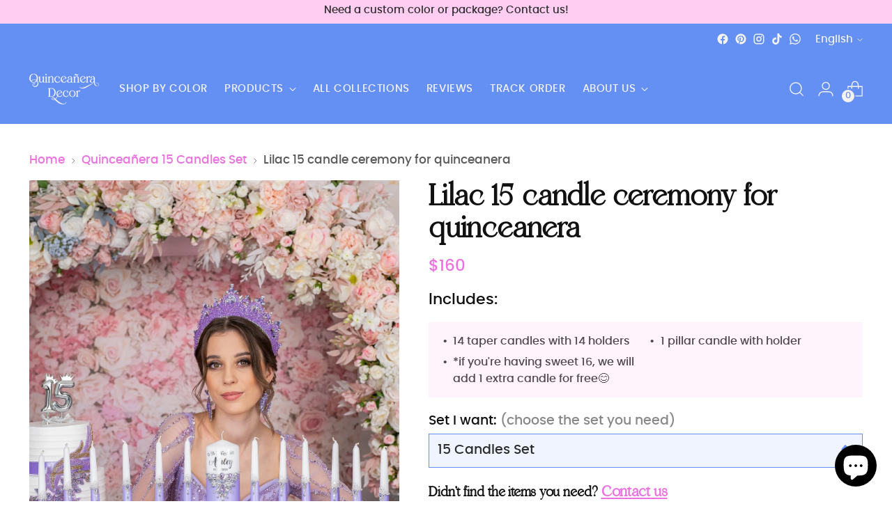

--- FILE ---
content_type: text/html; charset=utf-8
request_url: https://quinceanera-decor.com/collections/candle-set/products/lilac-15-candles-set
body_size: 63008
content:
<!doctype html>

<!--
  ___                 ___           ___           ___
       /  /\                     /__/\         /  /\         /  /\
      /  /:/_                    \  \:\       /  /:/        /  /::\
     /  /:/ /\  ___     ___       \  \:\     /  /:/        /  /:/\:\
    /  /:/ /:/ /__/\   /  /\  ___  \  \:\   /  /:/  ___   /  /:/  \:\
   /__/:/ /:/  \  \:\ /  /:/ /__/\  \__\:\ /__/:/  /  /\ /__/:/ \__\:\
   \  \:\/:/    \  \:\  /:/  \  \:\ /  /:/ \  \:\ /  /:/ \  \:\ /  /:/
    \  \::/      \  \:\/:/    \  \:\  /:/   \  \:\  /:/   \  \:\  /:/
     \  \:\       \  \::/      \  \:\/:/     \  \:\/:/     \  \:\/:/
      \  \:\       \__\/        \  \::/       \  \::/       \  \::/
       \__\/                     \__\/         \__\/         \__\/

  --------------------------------------------------------------------
  #  Stiletto v1.3.3
  #  Documentation: https://fluorescent.co/help/TODO/
  #  Purchase: https://themes.shopify.com/themes/TODO/
  #  A product by Fluorescent: https://fluorescent.co/
  --------------------------------------------------------------------
-->

<html class="no-js" lang="en" style="--announcement-height: 1px;">
  <head>
    

    <script src="https://gcb-app.herokuapp.com/get_script/?shop_url=quinceanera-decor.myshopify.com"></script>
    <meta charset="UTF-8">
    <meta http-equiv="X-UA-Compatible" content="IE=edge,chrome=1">
    <meta name="viewport" content="width=device-width,initial-scale=1">
    <meta name="google-site-verification" content="g1U8i-o10OTT1oCIwmiivwanxF4wvCwdVZtj0vX48TU">

    

    

    

    <link rel="canonical" href="https://quinceanera-decor.com/products/lilac-15-candles-set">
    <link rel="preconnect" href="https://cdn.shopify.com" crossorigin><link rel="shortcut icon" href="//quinceanera-decor.com/cdn/shop/files/Favicon.png?crop=center&height=32&v=1684935011&width=32" type="image/png"><title>Lilac 15 candle ceremony for quinceanera
/ quinceanera-decor</title>

    




<meta name="description" content="Quinceañera 15 Candles Set in lilac color - a collection of 15 beautiful candles designed to elevate your Quinceañera celebration to new heights.">
<meta property="og:url" content="https://quinceanera-decor.com/products/lilac-15-candles-set">
<meta property="og:site_name" content="quinceanera-decor">
<meta property="og:type" content="product">
<meta property="og:title" content="Lilac 15 candle ceremony for quinceanera">
<meta property="og:description" content="Quinceañera 15 Candles Set in lilac color - a collection of 15 beautiful candles designed to elevate your Quinceañera celebration to new heights.">
<meta property="og:image" content="http://quinceanera-decor.com/cdn/shop/files/20231120-DSC03906-2.jpg?v=1759498525&width=1024">
<meta property="og:image:secure_url" content="https://quinceanera-decor.com/cdn/shop/files/20231120-DSC03906-2.jpg?v=1759498525&width=1024">
<meta property="og:price:amount" content="160">
<meta property="og:price:currency" content="USD">

<meta name="twitter:title" content="Lilac 15 candle ceremony for quinceanera">
<meta name="twitter:description" content="Quinceañera 15 Candles Set in lilac color - a collection of 15 beautiful candles designed to elevate your Quinceañera celebration to new heights.">
<meta name="twitter:card" content="summary_large_image">
<meta name="twitter:image" content="https://quinceanera-decor.com/cdn/shop/files/20231120-DSC03906-2.jpg?v=1759498525&width=1024">
<meta name="twitter:image:width" content="480">
<meta name="twitter:image:height" content="480">

    <script>
  console.log('Stiletto v1.3.3 by Fluorescent');

  document.documentElement.className = document.documentElement.className.replace('no-js', '');
  if (window.matchMedia(`(prefers-reduced-motion: reduce)`) === true || window.matchMedia(`(prefers-reduced-motion: reduce)`).matches === true) {
    document.documentElement.classList.add('prefers-reduced-motion');
  }

  window.theme = {
    version: 'v1.3.3',
    moneyFormat: "${{amount_no_decimals}}",
    strings: {
      name: "quinceanera-decor",
      accessibility: {
        play_video: "Play",
        pause_video: "Pause",
        range_lower: "Lower",
        range_upper: "Upper"
      },
      product: {
        no_shipping_rates: "Shipping rate unavailable",
        country_placeholder: "Country\/Region",
        review: "Write a review"
      },
      products: {
        product: {
          unavailable: "Unavailable",
          unitPrice: "Unit price",
          unitPriceSeparator: "per",
          sku: "SKU"
        }
      },
      cart: {
        editCartNote: "Edit order notes",
        addCartNote: "Add order notes"
      },
      pagination: {
        viewing: "You’re viewing {{ of }} of {{ total }}",
        products: "products",
        results: "results"
      }
    },
    routes: {
      root: "/",
      cart: {
        base: "/cart",
        add: "/cart/add",
        change: "/cart/change",
        update: "/cart/update",
        clear: "/cart/clear",
        // Manual routes until Shopify adds support
        shipping: "/cart/shipping_rates",
      },
      // Manual routes until Shopify adds support
      products: "/products",
      productRecommendations: "/recommendations/products",
      predictive_search_url: '/search/suggest',
    },
    icons: {
      chevron: "\u003cspan class=\"icon icon-new icon-chevron \"\u003e\n  \u003csvg\n    \n      viewBox=\"0 0 24 24\"\n    \n    fill=\"none\"\n    xmlns=\"http:\/\/www.w3.org\/2000\/svg\"\n  \u003e\u003cpath d=\"M1.875 7.438 12 17.563 22.125 7.438\" stroke=\"currentColor\" stroke-width=\"2\"\/\u003e\u003c\/svg\u003e\n\u003c\/span\u003e\n\n",
      close: "\u003cspan class=\"icon icon-new icon-close \"\u003e\n  \u003csvg\n    \n      viewBox=\"0 0 24 24\"\n    \n    fill=\"none\"\n    xmlns=\"http:\/\/www.w3.org\/2000\/svg\"\n  \u003e\u003cpath d=\"M2.66 1.34 2 .68.68 2l.66.66 1.32-1.32zm18.68 21.32.66.66L23.32 22l-.66-.66-1.32 1.32zm1.32-20 .66-.66L22 .68l-.66.66 1.32 1.32zM1.34 21.34.68 22 2 23.32l.66-.66-1.32-1.32zm0-18.68 10 10 1.32-1.32-10-10-1.32 1.32zm11.32 10 10-10-1.32-1.32-10 10 1.32 1.32zm-1.32-1.32-10 10 1.32 1.32 10-10-1.32-1.32zm0 1.32 10 10 1.32-1.32-10-10-1.32 1.32z\" fill=\"currentColor\"\/\u003e\u003c\/svg\u003e\n\u003c\/span\u003e\n\n",
      zoom: "\u003cspan class=\"icon icon-new icon-zoom \"\u003e\n  \u003csvg\n    \n      viewBox=\"0 0 24 24\"\n    \n    fill=\"none\"\n    xmlns=\"http:\/\/www.w3.org\/2000\/svg\"\n  \u003e\u003cpath d=\"M10.3,19.71c5.21,0,9.44-4.23,9.44-9.44S15.51,.83,10.3,.83,.86,5.05,.86,10.27s4.23,9.44,9.44,9.44Z\" fill=\"none\" stroke=\"currentColor\" stroke-linecap=\"round\" stroke-miterlimit=\"10\" stroke-width=\"1.63\"\/\u003e\n          \u003cpath d=\"M5.05,10.27H15.54\" fill=\"none\" stroke=\"currentColor\" stroke-miterlimit=\"10\" stroke-width=\"1.63\"\/\u003e\n          \u003cpath class=\"cross-up\" d=\"M10.3,5.02V15.51\" fill=\"none\" stroke=\"currentColor\" stroke-miterlimit=\"10\" stroke-width=\"1.63\"\/\u003e\n          \u003cpath d=\"M16.92,16.9l6.49,6.49\" fill=\"none\" stroke=\"currentColor\" stroke-miterlimit=\"10\" stroke-width=\"1.63\"\/\u003e\u003c\/svg\u003e\n\u003c\/span\u003e\n\n"
    }
  }

  
    window.theme.allCountryOptionTags = "\u003coption value=\"United States\" data-provinces=\"[[\u0026quot;Alabama\u0026quot;,\u0026quot;Alabama\u0026quot;],[\u0026quot;Alaska\u0026quot;,\u0026quot;Alaska\u0026quot;],[\u0026quot;American Samoa\u0026quot;,\u0026quot;American Samoa\u0026quot;],[\u0026quot;Arizona\u0026quot;,\u0026quot;Arizona\u0026quot;],[\u0026quot;Arkansas\u0026quot;,\u0026quot;Arkansas\u0026quot;],[\u0026quot;Armed Forces Americas\u0026quot;,\u0026quot;Armed Forces Americas\u0026quot;],[\u0026quot;Armed Forces Europe\u0026quot;,\u0026quot;Armed Forces Europe\u0026quot;],[\u0026quot;Armed Forces Pacific\u0026quot;,\u0026quot;Armed Forces Pacific\u0026quot;],[\u0026quot;California\u0026quot;,\u0026quot;California\u0026quot;],[\u0026quot;Colorado\u0026quot;,\u0026quot;Colorado\u0026quot;],[\u0026quot;Connecticut\u0026quot;,\u0026quot;Connecticut\u0026quot;],[\u0026quot;Delaware\u0026quot;,\u0026quot;Delaware\u0026quot;],[\u0026quot;District of Columbia\u0026quot;,\u0026quot;Washington DC\u0026quot;],[\u0026quot;Federated States of Micronesia\u0026quot;,\u0026quot;Micronesia\u0026quot;],[\u0026quot;Florida\u0026quot;,\u0026quot;Florida\u0026quot;],[\u0026quot;Georgia\u0026quot;,\u0026quot;Georgia\u0026quot;],[\u0026quot;Guam\u0026quot;,\u0026quot;Guam\u0026quot;],[\u0026quot;Hawaii\u0026quot;,\u0026quot;Hawaii\u0026quot;],[\u0026quot;Idaho\u0026quot;,\u0026quot;Idaho\u0026quot;],[\u0026quot;Illinois\u0026quot;,\u0026quot;Illinois\u0026quot;],[\u0026quot;Indiana\u0026quot;,\u0026quot;Indiana\u0026quot;],[\u0026quot;Iowa\u0026quot;,\u0026quot;Iowa\u0026quot;],[\u0026quot;Kansas\u0026quot;,\u0026quot;Kansas\u0026quot;],[\u0026quot;Kentucky\u0026quot;,\u0026quot;Kentucky\u0026quot;],[\u0026quot;Louisiana\u0026quot;,\u0026quot;Louisiana\u0026quot;],[\u0026quot;Maine\u0026quot;,\u0026quot;Maine\u0026quot;],[\u0026quot;Marshall Islands\u0026quot;,\u0026quot;Marshall Islands\u0026quot;],[\u0026quot;Maryland\u0026quot;,\u0026quot;Maryland\u0026quot;],[\u0026quot;Massachusetts\u0026quot;,\u0026quot;Massachusetts\u0026quot;],[\u0026quot;Michigan\u0026quot;,\u0026quot;Michigan\u0026quot;],[\u0026quot;Minnesota\u0026quot;,\u0026quot;Minnesota\u0026quot;],[\u0026quot;Mississippi\u0026quot;,\u0026quot;Mississippi\u0026quot;],[\u0026quot;Missouri\u0026quot;,\u0026quot;Missouri\u0026quot;],[\u0026quot;Montana\u0026quot;,\u0026quot;Montana\u0026quot;],[\u0026quot;Nebraska\u0026quot;,\u0026quot;Nebraska\u0026quot;],[\u0026quot;Nevada\u0026quot;,\u0026quot;Nevada\u0026quot;],[\u0026quot;New Hampshire\u0026quot;,\u0026quot;New Hampshire\u0026quot;],[\u0026quot;New Jersey\u0026quot;,\u0026quot;New Jersey\u0026quot;],[\u0026quot;New Mexico\u0026quot;,\u0026quot;New Mexico\u0026quot;],[\u0026quot;New York\u0026quot;,\u0026quot;New York\u0026quot;],[\u0026quot;North Carolina\u0026quot;,\u0026quot;North Carolina\u0026quot;],[\u0026quot;North Dakota\u0026quot;,\u0026quot;North Dakota\u0026quot;],[\u0026quot;Northern Mariana Islands\u0026quot;,\u0026quot;Northern Mariana Islands\u0026quot;],[\u0026quot;Ohio\u0026quot;,\u0026quot;Ohio\u0026quot;],[\u0026quot;Oklahoma\u0026quot;,\u0026quot;Oklahoma\u0026quot;],[\u0026quot;Oregon\u0026quot;,\u0026quot;Oregon\u0026quot;],[\u0026quot;Palau\u0026quot;,\u0026quot;Palau\u0026quot;],[\u0026quot;Pennsylvania\u0026quot;,\u0026quot;Pennsylvania\u0026quot;],[\u0026quot;Puerto Rico\u0026quot;,\u0026quot;Puerto Rico\u0026quot;],[\u0026quot;Rhode Island\u0026quot;,\u0026quot;Rhode Island\u0026quot;],[\u0026quot;South Carolina\u0026quot;,\u0026quot;South Carolina\u0026quot;],[\u0026quot;South Dakota\u0026quot;,\u0026quot;South Dakota\u0026quot;],[\u0026quot;Tennessee\u0026quot;,\u0026quot;Tennessee\u0026quot;],[\u0026quot;Texas\u0026quot;,\u0026quot;Texas\u0026quot;],[\u0026quot;Utah\u0026quot;,\u0026quot;Utah\u0026quot;],[\u0026quot;Vermont\u0026quot;,\u0026quot;Vermont\u0026quot;],[\u0026quot;Virgin Islands\u0026quot;,\u0026quot;U.S. Virgin Islands\u0026quot;],[\u0026quot;Virginia\u0026quot;,\u0026quot;Virginia\u0026quot;],[\u0026quot;Washington\u0026quot;,\u0026quot;Washington\u0026quot;],[\u0026quot;West Virginia\u0026quot;,\u0026quot;West Virginia\u0026quot;],[\u0026quot;Wisconsin\u0026quot;,\u0026quot;Wisconsin\u0026quot;],[\u0026quot;Wyoming\u0026quot;,\u0026quot;Wyoming\u0026quot;]]\"\u003eUnited States\u003c\/option\u003e\n\u003coption value=\"---\" data-provinces=\"[]\"\u003e---\u003c\/option\u003e\n\u003coption value=\"Afghanistan\" data-provinces=\"[]\"\u003eAfghanistan\u003c\/option\u003e\n\u003coption value=\"Aland Islands\" data-provinces=\"[]\"\u003eÅland Islands\u003c\/option\u003e\n\u003coption value=\"Albania\" data-provinces=\"[]\"\u003eAlbania\u003c\/option\u003e\n\u003coption value=\"Algeria\" data-provinces=\"[]\"\u003eAlgeria\u003c\/option\u003e\n\u003coption value=\"Andorra\" data-provinces=\"[]\"\u003eAndorra\u003c\/option\u003e\n\u003coption value=\"Angola\" data-provinces=\"[]\"\u003eAngola\u003c\/option\u003e\n\u003coption value=\"Anguilla\" data-provinces=\"[]\"\u003eAnguilla\u003c\/option\u003e\n\u003coption value=\"Antigua And Barbuda\" data-provinces=\"[]\"\u003eAntigua \u0026 Barbuda\u003c\/option\u003e\n\u003coption value=\"Argentina\" data-provinces=\"[[\u0026quot;Buenos Aires\u0026quot;,\u0026quot;Buenos Aires Province\u0026quot;],[\u0026quot;Catamarca\u0026quot;,\u0026quot;Catamarca\u0026quot;],[\u0026quot;Chaco\u0026quot;,\u0026quot;Chaco\u0026quot;],[\u0026quot;Chubut\u0026quot;,\u0026quot;Chubut\u0026quot;],[\u0026quot;Ciudad Autónoma de Buenos Aires\u0026quot;,\u0026quot;Buenos Aires (Autonomous City)\u0026quot;],[\u0026quot;Corrientes\u0026quot;,\u0026quot;Corrientes\u0026quot;],[\u0026quot;Córdoba\u0026quot;,\u0026quot;Córdoba\u0026quot;],[\u0026quot;Entre Ríos\u0026quot;,\u0026quot;Entre Ríos\u0026quot;],[\u0026quot;Formosa\u0026quot;,\u0026quot;Formosa\u0026quot;],[\u0026quot;Jujuy\u0026quot;,\u0026quot;Jujuy\u0026quot;],[\u0026quot;La Pampa\u0026quot;,\u0026quot;La Pampa\u0026quot;],[\u0026quot;La Rioja\u0026quot;,\u0026quot;La Rioja\u0026quot;],[\u0026quot;Mendoza\u0026quot;,\u0026quot;Mendoza\u0026quot;],[\u0026quot;Misiones\u0026quot;,\u0026quot;Misiones\u0026quot;],[\u0026quot;Neuquén\u0026quot;,\u0026quot;Neuquén\u0026quot;],[\u0026quot;Río Negro\u0026quot;,\u0026quot;Río Negro\u0026quot;],[\u0026quot;Salta\u0026quot;,\u0026quot;Salta\u0026quot;],[\u0026quot;San Juan\u0026quot;,\u0026quot;San Juan\u0026quot;],[\u0026quot;San Luis\u0026quot;,\u0026quot;San Luis\u0026quot;],[\u0026quot;Santa Cruz\u0026quot;,\u0026quot;Santa Cruz\u0026quot;],[\u0026quot;Santa Fe\u0026quot;,\u0026quot;Santa Fe\u0026quot;],[\u0026quot;Santiago Del Estero\u0026quot;,\u0026quot;Santiago del Estero\u0026quot;],[\u0026quot;Tierra Del Fuego\u0026quot;,\u0026quot;Tierra del Fuego\u0026quot;],[\u0026quot;Tucumán\u0026quot;,\u0026quot;Tucumán\u0026quot;]]\"\u003eArgentina\u003c\/option\u003e\n\u003coption value=\"Armenia\" data-provinces=\"[]\"\u003eArmenia\u003c\/option\u003e\n\u003coption value=\"Aruba\" data-provinces=\"[]\"\u003eAruba\u003c\/option\u003e\n\u003coption value=\"Ascension Island\" data-provinces=\"[]\"\u003eAscension Island\u003c\/option\u003e\n\u003coption value=\"Australia\" data-provinces=\"[[\u0026quot;Australian Capital Territory\u0026quot;,\u0026quot;Australian Capital Territory\u0026quot;],[\u0026quot;New South Wales\u0026quot;,\u0026quot;New South Wales\u0026quot;],[\u0026quot;Northern Territory\u0026quot;,\u0026quot;Northern Territory\u0026quot;],[\u0026quot;Queensland\u0026quot;,\u0026quot;Queensland\u0026quot;],[\u0026quot;South Australia\u0026quot;,\u0026quot;South Australia\u0026quot;],[\u0026quot;Tasmania\u0026quot;,\u0026quot;Tasmania\u0026quot;],[\u0026quot;Victoria\u0026quot;,\u0026quot;Victoria\u0026quot;],[\u0026quot;Western Australia\u0026quot;,\u0026quot;Western Australia\u0026quot;]]\"\u003eAustralia\u003c\/option\u003e\n\u003coption value=\"Austria\" data-provinces=\"[]\"\u003eAustria\u003c\/option\u003e\n\u003coption value=\"Azerbaijan\" data-provinces=\"[]\"\u003eAzerbaijan\u003c\/option\u003e\n\u003coption value=\"Bahamas\" data-provinces=\"[]\"\u003eBahamas\u003c\/option\u003e\n\u003coption value=\"Bahrain\" data-provinces=\"[]\"\u003eBahrain\u003c\/option\u003e\n\u003coption value=\"Bangladesh\" data-provinces=\"[]\"\u003eBangladesh\u003c\/option\u003e\n\u003coption value=\"Barbados\" data-provinces=\"[]\"\u003eBarbados\u003c\/option\u003e\n\u003coption value=\"Belarus\" data-provinces=\"[]\"\u003eBelarus\u003c\/option\u003e\n\u003coption value=\"Belgium\" data-provinces=\"[]\"\u003eBelgium\u003c\/option\u003e\n\u003coption value=\"Belize\" data-provinces=\"[]\"\u003eBelize\u003c\/option\u003e\n\u003coption value=\"Benin\" data-provinces=\"[]\"\u003eBenin\u003c\/option\u003e\n\u003coption value=\"Bermuda\" data-provinces=\"[]\"\u003eBermuda\u003c\/option\u003e\n\u003coption value=\"Bhutan\" data-provinces=\"[]\"\u003eBhutan\u003c\/option\u003e\n\u003coption value=\"Bolivia\" data-provinces=\"[]\"\u003eBolivia\u003c\/option\u003e\n\u003coption value=\"Bosnia And Herzegovina\" data-provinces=\"[]\"\u003eBosnia \u0026 Herzegovina\u003c\/option\u003e\n\u003coption value=\"Botswana\" data-provinces=\"[]\"\u003eBotswana\u003c\/option\u003e\n\u003coption value=\"Brazil\" data-provinces=\"[[\u0026quot;Acre\u0026quot;,\u0026quot;Acre\u0026quot;],[\u0026quot;Alagoas\u0026quot;,\u0026quot;Alagoas\u0026quot;],[\u0026quot;Amapá\u0026quot;,\u0026quot;Amapá\u0026quot;],[\u0026quot;Amazonas\u0026quot;,\u0026quot;Amazonas\u0026quot;],[\u0026quot;Bahia\u0026quot;,\u0026quot;Bahia\u0026quot;],[\u0026quot;Ceará\u0026quot;,\u0026quot;Ceará\u0026quot;],[\u0026quot;Distrito Federal\u0026quot;,\u0026quot;Federal District\u0026quot;],[\u0026quot;Espírito Santo\u0026quot;,\u0026quot;Espírito Santo\u0026quot;],[\u0026quot;Goiás\u0026quot;,\u0026quot;Goiás\u0026quot;],[\u0026quot;Maranhão\u0026quot;,\u0026quot;Maranhão\u0026quot;],[\u0026quot;Mato Grosso\u0026quot;,\u0026quot;Mato Grosso\u0026quot;],[\u0026quot;Mato Grosso do Sul\u0026quot;,\u0026quot;Mato Grosso do Sul\u0026quot;],[\u0026quot;Minas Gerais\u0026quot;,\u0026quot;Minas Gerais\u0026quot;],[\u0026quot;Paraná\u0026quot;,\u0026quot;Paraná\u0026quot;],[\u0026quot;Paraíba\u0026quot;,\u0026quot;Paraíba\u0026quot;],[\u0026quot;Pará\u0026quot;,\u0026quot;Pará\u0026quot;],[\u0026quot;Pernambuco\u0026quot;,\u0026quot;Pernambuco\u0026quot;],[\u0026quot;Piauí\u0026quot;,\u0026quot;Piauí\u0026quot;],[\u0026quot;Rio Grande do Norte\u0026quot;,\u0026quot;Rio Grande do Norte\u0026quot;],[\u0026quot;Rio Grande do Sul\u0026quot;,\u0026quot;Rio Grande do Sul\u0026quot;],[\u0026quot;Rio de Janeiro\u0026quot;,\u0026quot;Rio de Janeiro\u0026quot;],[\u0026quot;Rondônia\u0026quot;,\u0026quot;Rondônia\u0026quot;],[\u0026quot;Roraima\u0026quot;,\u0026quot;Roraima\u0026quot;],[\u0026quot;Santa Catarina\u0026quot;,\u0026quot;Santa Catarina\u0026quot;],[\u0026quot;Sergipe\u0026quot;,\u0026quot;Sergipe\u0026quot;],[\u0026quot;São Paulo\u0026quot;,\u0026quot;São Paulo\u0026quot;],[\u0026quot;Tocantins\u0026quot;,\u0026quot;Tocantins\u0026quot;]]\"\u003eBrazil\u003c\/option\u003e\n\u003coption value=\"British Indian Ocean Territory\" data-provinces=\"[]\"\u003eBritish Indian Ocean Territory\u003c\/option\u003e\n\u003coption value=\"Virgin Islands, British\" data-provinces=\"[]\"\u003eBritish Virgin Islands\u003c\/option\u003e\n\u003coption value=\"Brunei\" data-provinces=\"[]\"\u003eBrunei\u003c\/option\u003e\n\u003coption value=\"Bulgaria\" data-provinces=\"[]\"\u003eBulgaria\u003c\/option\u003e\n\u003coption value=\"Burkina Faso\" data-provinces=\"[]\"\u003eBurkina Faso\u003c\/option\u003e\n\u003coption value=\"Burundi\" data-provinces=\"[]\"\u003eBurundi\u003c\/option\u003e\n\u003coption value=\"Cambodia\" data-provinces=\"[]\"\u003eCambodia\u003c\/option\u003e\n\u003coption value=\"Republic of Cameroon\" data-provinces=\"[]\"\u003eCameroon\u003c\/option\u003e\n\u003coption value=\"Canada\" data-provinces=\"[[\u0026quot;Alberta\u0026quot;,\u0026quot;Alberta\u0026quot;],[\u0026quot;British Columbia\u0026quot;,\u0026quot;British Columbia\u0026quot;],[\u0026quot;Manitoba\u0026quot;,\u0026quot;Manitoba\u0026quot;],[\u0026quot;New Brunswick\u0026quot;,\u0026quot;New Brunswick\u0026quot;],[\u0026quot;Newfoundland and Labrador\u0026quot;,\u0026quot;Newfoundland and Labrador\u0026quot;],[\u0026quot;Northwest Territories\u0026quot;,\u0026quot;Northwest Territories\u0026quot;],[\u0026quot;Nova Scotia\u0026quot;,\u0026quot;Nova Scotia\u0026quot;],[\u0026quot;Nunavut\u0026quot;,\u0026quot;Nunavut\u0026quot;],[\u0026quot;Ontario\u0026quot;,\u0026quot;Ontario\u0026quot;],[\u0026quot;Prince Edward Island\u0026quot;,\u0026quot;Prince Edward Island\u0026quot;],[\u0026quot;Quebec\u0026quot;,\u0026quot;Quebec\u0026quot;],[\u0026quot;Saskatchewan\u0026quot;,\u0026quot;Saskatchewan\u0026quot;],[\u0026quot;Yukon\u0026quot;,\u0026quot;Yukon\u0026quot;]]\"\u003eCanada\u003c\/option\u003e\n\u003coption value=\"Cape Verde\" data-provinces=\"[]\"\u003eCape Verde\u003c\/option\u003e\n\u003coption value=\"Caribbean Netherlands\" data-provinces=\"[]\"\u003eCaribbean Netherlands\u003c\/option\u003e\n\u003coption value=\"Cayman Islands\" data-provinces=\"[]\"\u003eCayman Islands\u003c\/option\u003e\n\u003coption value=\"Central African Republic\" data-provinces=\"[]\"\u003eCentral African Republic\u003c\/option\u003e\n\u003coption value=\"Chad\" data-provinces=\"[]\"\u003eChad\u003c\/option\u003e\n\u003coption value=\"Chile\" data-provinces=\"[[\u0026quot;Antofagasta\u0026quot;,\u0026quot;Antofagasta\u0026quot;],[\u0026quot;Araucanía\u0026quot;,\u0026quot;Araucanía\u0026quot;],[\u0026quot;Arica and Parinacota\u0026quot;,\u0026quot;Arica y Parinacota\u0026quot;],[\u0026quot;Atacama\u0026quot;,\u0026quot;Atacama\u0026quot;],[\u0026quot;Aysén\u0026quot;,\u0026quot;Aysén\u0026quot;],[\u0026quot;Biobío\u0026quot;,\u0026quot;Bío Bío\u0026quot;],[\u0026quot;Coquimbo\u0026quot;,\u0026quot;Coquimbo\u0026quot;],[\u0026quot;Los Lagos\u0026quot;,\u0026quot;Los Lagos\u0026quot;],[\u0026quot;Los Ríos\u0026quot;,\u0026quot;Los Ríos\u0026quot;],[\u0026quot;Magallanes\u0026quot;,\u0026quot;Magallanes Region\u0026quot;],[\u0026quot;Maule\u0026quot;,\u0026quot;Maule\u0026quot;],[\u0026quot;O\u0026#39;Higgins\u0026quot;,\u0026quot;Libertador General Bernardo O’Higgins\u0026quot;],[\u0026quot;Santiago\u0026quot;,\u0026quot;Santiago Metropolitan\u0026quot;],[\u0026quot;Tarapacá\u0026quot;,\u0026quot;Tarapacá\u0026quot;],[\u0026quot;Valparaíso\u0026quot;,\u0026quot;Valparaíso\u0026quot;],[\u0026quot;Ñuble\u0026quot;,\u0026quot;Ñuble\u0026quot;]]\"\u003eChile\u003c\/option\u003e\n\u003coption value=\"China\" data-provinces=\"[[\u0026quot;Anhui\u0026quot;,\u0026quot;Anhui\u0026quot;],[\u0026quot;Beijing\u0026quot;,\u0026quot;Beijing\u0026quot;],[\u0026quot;Chongqing\u0026quot;,\u0026quot;Chongqing\u0026quot;],[\u0026quot;Fujian\u0026quot;,\u0026quot;Fujian\u0026quot;],[\u0026quot;Gansu\u0026quot;,\u0026quot;Gansu\u0026quot;],[\u0026quot;Guangdong\u0026quot;,\u0026quot;Guangdong\u0026quot;],[\u0026quot;Guangxi\u0026quot;,\u0026quot;Guangxi\u0026quot;],[\u0026quot;Guizhou\u0026quot;,\u0026quot;Guizhou\u0026quot;],[\u0026quot;Hainan\u0026quot;,\u0026quot;Hainan\u0026quot;],[\u0026quot;Hebei\u0026quot;,\u0026quot;Hebei\u0026quot;],[\u0026quot;Heilongjiang\u0026quot;,\u0026quot;Heilongjiang\u0026quot;],[\u0026quot;Henan\u0026quot;,\u0026quot;Henan\u0026quot;],[\u0026quot;Hubei\u0026quot;,\u0026quot;Hubei\u0026quot;],[\u0026quot;Hunan\u0026quot;,\u0026quot;Hunan\u0026quot;],[\u0026quot;Inner Mongolia\u0026quot;,\u0026quot;Inner Mongolia\u0026quot;],[\u0026quot;Jiangsu\u0026quot;,\u0026quot;Jiangsu\u0026quot;],[\u0026quot;Jiangxi\u0026quot;,\u0026quot;Jiangxi\u0026quot;],[\u0026quot;Jilin\u0026quot;,\u0026quot;Jilin\u0026quot;],[\u0026quot;Liaoning\u0026quot;,\u0026quot;Liaoning\u0026quot;],[\u0026quot;Ningxia\u0026quot;,\u0026quot;Ningxia\u0026quot;],[\u0026quot;Qinghai\u0026quot;,\u0026quot;Qinghai\u0026quot;],[\u0026quot;Shaanxi\u0026quot;,\u0026quot;Shaanxi\u0026quot;],[\u0026quot;Shandong\u0026quot;,\u0026quot;Shandong\u0026quot;],[\u0026quot;Shanghai\u0026quot;,\u0026quot;Shanghai\u0026quot;],[\u0026quot;Shanxi\u0026quot;,\u0026quot;Shanxi\u0026quot;],[\u0026quot;Sichuan\u0026quot;,\u0026quot;Sichuan\u0026quot;],[\u0026quot;Tianjin\u0026quot;,\u0026quot;Tianjin\u0026quot;],[\u0026quot;Xinjiang\u0026quot;,\u0026quot;Xinjiang\u0026quot;],[\u0026quot;Xizang\u0026quot;,\u0026quot;Tibet\u0026quot;],[\u0026quot;Yunnan\u0026quot;,\u0026quot;Yunnan\u0026quot;],[\u0026quot;Zhejiang\u0026quot;,\u0026quot;Zhejiang\u0026quot;]]\"\u003eChina\u003c\/option\u003e\n\u003coption value=\"Christmas Island\" data-provinces=\"[]\"\u003eChristmas Island\u003c\/option\u003e\n\u003coption value=\"Cocos (Keeling) Islands\" data-provinces=\"[]\"\u003eCocos (Keeling) Islands\u003c\/option\u003e\n\u003coption value=\"Colombia\" data-provinces=\"[[\u0026quot;Amazonas\u0026quot;,\u0026quot;Amazonas\u0026quot;],[\u0026quot;Antioquia\u0026quot;,\u0026quot;Antioquia\u0026quot;],[\u0026quot;Arauca\u0026quot;,\u0026quot;Arauca\u0026quot;],[\u0026quot;Atlántico\u0026quot;,\u0026quot;Atlántico\u0026quot;],[\u0026quot;Bogotá, D.C.\u0026quot;,\u0026quot;Capital District\u0026quot;],[\u0026quot;Bolívar\u0026quot;,\u0026quot;Bolívar\u0026quot;],[\u0026quot;Boyacá\u0026quot;,\u0026quot;Boyacá\u0026quot;],[\u0026quot;Caldas\u0026quot;,\u0026quot;Caldas\u0026quot;],[\u0026quot;Caquetá\u0026quot;,\u0026quot;Caquetá\u0026quot;],[\u0026quot;Casanare\u0026quot;,\u0026quot;Casanare\u0026quot;],[\u0026quot;Cauca\u0026quot;,\u0026quot;Cauca\u0026quot;],[\u0026quot;Cesar\u0026quot;,\u0026quot;Cesar\u0026quot;],[\u0026quot;Chocó\u0026quot;,\u0026quot;Chocó\u0026quot;],[\u0026quot;Cundinamarca\u0026quot;,\u0026quot;Cundinamarca\u0026quot;],[\u0026quot;Córdoba\u0026quot;,\u0026quot;Córdoba\u0026quot;],[\u0026quot;Guainía\u0026quot;,\u0026quot;Guainía\u0026quot;],[\u0026quot;Guaviare\u0026quot;,\u0026quot;Guaviare\u0026quot;],[\u0026quot;Huila\u0026quot;,\u0026quot;Huila\u0026quot;],[\u0026quot;La Guajira\u0026quot;,\u0026quot;La Guajira\u0026quot;],[\u0026quot;Magdalena\u0026quot;,\u0026quot;Magdalena\u0026quot;],[\u0026quot;Meta\u0026quot;,\u0026quot;Meta\u0026quot;],[\u0026quot;Nariño\u0026quot;,\u0026quot;Nariño\u0026quot;],[\u0026quot;Norte de Santander\u0026quot;,\u0026quot;Norte de Santander\u0026quot;],[\u0026quot;Putumayo\u0026quot;,\u0026quot;Putumayo\u0026quot;],[\u0026quot;Quindío\u0026quot;,\u0026quot;Quindío\u0026quot;],[\u0026quot;Risaralda\u0026quot;,\u0026quot;Risaralda\u0026quot;],[\u0026quot;San Andrés, Providencia y Santa Catalina\u0026quot;,\u0026quot;San Andrés \\u0026 Providencia\u0026quot;],[\u0026quot;Santander\u0026quot;,\u0026quot;Santander\u0026quot;],[\u0026quot;Sucre\u0026quot;,\u0026quot;Sucre\u0026quot;],[\u0026quot;Tolima\u0026quot;,\u0026quot;Tolima\u0026quot;],[\u0026quot;Valle del Cauca\u0026quot;,\u0026quot;Valle del Cauca\u0026quot;],[\u0026quot;Vaupés\u0026quot;,\u0026quot;Vaupés\u0026quot;],[\u0026quot;Vichada\u0026quot;,\u0026quot;Vichada\u0026quot;]]\"\u003eColombia\u003c\/option\u003e\n\u003coption value=\"Comoros\" data-provinces=\"[]\"\u003eComoros\u003c\/option\u003e\n\u003coption value=\"Congo\" data-provinces=\"[]\"\u003eCongo - Brazzaville\u003c\/option\u003e\n\u003coption value=\"Congo, The Democratic Republic Of The\" data-provinces=\"[]\"\u003eCongo - Kinshasa\u003c\/option\u003e\n\u003coption value=\"Cook Islands\" data-provinces=\"[]\"\u003eCook Islands\u003c\/option\u003e\n\u003coption value=\"Costa Rica\" data-provinces=\"[[\u0026quot;Alajuela\u0026quot;,\u0026quot;Alajuela\u0026quot;],[\u0026quot;Cartago\u0026quot;,\u0026quot;Cartago\u0026quot;],[\u0026quot;Guanacaste\u0026quot;,\u0026quot;Guanacaste\u0026quot;],[\u0026quot;Heredia\u0026quot;,\u0026quot;Heredia\u0026quot;],[\u0026quot;Limón\u0026quot;,\u0026quot;Limón\u0026quot;],[\u0026quot;Puntarenas\u0026quot;,\u0026quot;Puntarenas\u0026quot;],[\u0026quot;San José\u0026quot;,\u0026quot;San José\u0026quot;]]\"\u003eCosta Rica\u003c\/option\u003e\n\u003coption value=\"Croatia\" data-provinces=\"[]\"\u003eCroatia\u003c\/option\u003e\n\u003coption value=\"Curaçao\" data-provinces=\"[]\"\u003eCuraçao\u003c\/option\u003e\n\u003coption value=\"Cyprus\" data-provinces=\"[]\"\u003eCyprus\u003c\/option\u003e\n\u003coption value=\"Czech Republic\" data-provinces=\"[]\"\u003eCzechia\u003c\/option\u003e\n\u003coption value=\"Côte d'Ivoire\" data-provinces=\"[]\"\u003eCôte d’Ivoire\u003c\/option\u003e\n\u003coption value=\"Denmark\" data-provinces=\"[]\"\u003eDenmark\u003c\/option\u003e\n\u003coption value=\"Djibouti\" data-provinces=\"[]\"\u003eDjibouti\u003c\/option\u003e\n\u003coption value=\"Dominica\" data-provinces=\"[]\"\u003eDominica\u003c\/option\u003e\n\u003coption value=\"Dominican Republic\" data-provinces=\"[]\"\u003eDominican Republic\u003c\/option\u003e\n\u003coption value=\"Ecuador\" data-provinces=\"[]\"\u003eEcuador\u003c\/option\u003e\n\u003coption value=\"Egypt\" data-provinces=\"[[\u0026quot;6th of October\u0026quot;,\u0026quot;6th of October\u0026quot;],[\u0026quot;Al Sharqia\u0026quot;,\u0026quot;Al Sharqia\u0026quot;],[\u0026quot;Alexandria\u0026quot;,\u0026quot;Alexandria\u0026quot;],[\u0026quot;Aswan\u0026quot;,\u0026quot;Aswan\u0026quot;],[\u0026quot;Asyut\u0026quot;,\u0026quot;Asyut\u0026quot;],[\u0026quot;Beheira\u0026quot;,\u0026quot;Beheira\u0026quot;],[\u0026quot;Beni Suef\u0026quot;,\u0026quot;Beni Suef\u0026quot;],[\u0026quot;Cairo\u0026quot;,\u0026quot;Cairo\u0026quot;],[\u0026quot;Dakahlia\u0026quot;,\u0026quot;Dakahlia\u0026quot;],[\u0026quot;Damietta\u0026quot;,\u0026quot;Damietta\u0026quot;],[\u0026quot;Faiyum\u0026quot;,\u0026quot;Faiyum\u0026quot;],[\u0026quot;Gharbia\u0026quot;,\u0026quot;Gharbia\u0026quot;],[\u0026quot;Giza\u0026quot;,\u0026quot;Giza\u0026quot;],[\u0026quot;Helwan\u0026quot;,\u0026quot;Helwan\u0026quot;],[\u0026quot;Ismailia\u0026quot;,\u0026quot;Ismailia\u0026quot;],[\u0026quot;Kafr el-Sheikh\u0026quot;,\u0026quot;Kafr el-Sheikh\u0026quot;],[\u0026quot;Luxor\u0026quot;,\u0026quot;Luxor\u0026quot;],[\u0026quot;Matrouh\u0026quot;,\u0026quot;Matrouh\u0026quot;],[\u0026quot;Minya\u0026quot;,\u0026quot;Minya\u0026quot;],[\u0026quot;Monufia\u0026quot;,\u0026quot;Monufia\u0026quot;],[\u0026quot;New Valley\u0026quot;,\u0026quot;New Valley\u0026quot;],[\u0026quot;North Sinai\u0026quot;,\u0026quot;North Sinai\u0026quot;],[\u0026quot;Port Said\u0026quot;,\u0026quot;Port Said\u0026quot;],[\u0026quot;Qalyubia\u0026quot;,\u0026quot;Qalyubia\u0026quot;],[\u0026quot;Qena\u0026quot;,\u0026quot;Qena\u0026quot;],[\u0026quot;Red Sea\u0026quot;,\u0026quot;Red Sea\u0026quot;],[\u0026quot;Sohag\u0026quot;,\u0026quot;Sohag\u0026quot;],[\u0026quot;South Sinai\u0026quot;,\u0026quot;South Sinai\u0026quot;],[\u0026quot;Suez\u0026quot;,\u0026quot;Suez\u0026quot;]]\"\u003eEgypt\u003c\/option\u003e\n\u003coption value=\"El Salvador\" data-provinces=\"[[\u0026quot;Ahuachapán\u0026quot;,\u0026quot;Ahuachapán\u0026quot;],[\u0026quot;Cabañas\u0026quot;,\u0026quot;Cabañas\u0026quot;],[\u0026quot;Chalatenango\u0026quot;,\u0026quot;Chalatenango\u0026quot;],[\u0026quot;Cuscatlán\u0026quot;,\u0026quot;Cuscatlán\u0026quot;],[\u0026quot;La Libertad\u0026quot;,\u0026quot;La Libertad\u0026quot;],[\u0026quot;La Paz\u0026quot;,\u0026quot;La Paz\u0026quot;],[\u0026quot;La Unión\u0026quot;,\u0026quot;La Unión\u0026quot;],[\u0026quot;Morazán\u0026quot;,\u0026quot;Morazán\u0026quot;],[\u0026quot;San Miguel\u0026quot;,\u0026quot;San Miguel\u0026quot;],[\u0026quot;San Salvador\u0026quot;,\u0026quot;San Salvador\u0026quot;],[\u0026quot;San Vicente\u0026quot;,\u0026quot;San Vicente\u0026quot;],[\u0026quot;Santa Ana\u0026quot;,\u0026quot;Santa Ana\u0026quot;],[\u0026quot;Sonsonate\u0026quot;,\u0026quot;Sonsonate\u0026quot;],[\u0026quot;Usulután\u0026quot;,\u0026quot;Usulután\u0026quot;]]\"\u003eEl Salvador\u003c\/option\u003e\n\u003coption value=\"Equatorial Guinea\" data-provinces=\"[]\"\u003eEquatorial Guinea\u003c\/option\u003e\n\u003coption value=\"Eritrea\" data-provinces=\"[]\"\u003eEritrea\u003c\/option\u003e\n\u003coption value=\"Estonia\" data-provinces=\"[]\"\u003eEstonia\u003c\/option\u003e\n\u003coption value=\"Eswatini\" data-provinces=\"[]\"\u003eEswatini\u003c\/option\u003e\n\u003coption value=\"Ethiopia\" data-provinces=\"[]\"\u003eEthiopia\u003c\/option\u003e\n\u003coption value=\"Falkland Islands (Malvinas)\" data-provinces=\"[]\"\u003eFalkland Islands\u003c\/option\u003e\n\u003coption value=\"Faroe Islands\" data-provinces=\"[]\"\u003eFaroe Islands\u003c\/option\u003e\n\u003coption value=\"Fiji\" data-provinces=\"[]\"\u003eFiji\u003c\/option\u003e\n\u003coption value=\"Finland\" data-provinces=\"[]\"\u003eFinland\u003c\/option\u003e\n\u003coption value=\"France\" data-provinces=\"[]\"\u003eFrance\u003c\/option\u003e\n\u003coption value=\"French Guiana\" data-provinces=\"[]\"\u003eFrench Guiana\u003c\/option\u003e\n\u003coption value=\"French Polynesia\" data-provinces=\"[]\"\u003eFrench Polynesia\u003c\/option\u003e\n\u003coption value=\"French Southern Territories\" data-provinces=\"[]\"\u003eFrench Southern Territories\u003c\/option\u003e\n\u003coption value=\"Gabon\" data-provinces=\"[]\"\u003eGabon\u003c\/option\u003e\n\u003coption value=\"Gambia\" data-provinces=\"[]\"\u003eGambia\u003c\/option\u003e\n\u003coption value=\"Georgia\" data-provinces=\"[]\"\u003eGeorgia\u003c\/option\u003e\n\u003coption value=\"Germany\" data-provinces=\"[]\"\u003eGermany\u003c\/option\u003e\n\u003coption value=\"Ghana\" data-provinces=\"[]\"\u003eGhana\u003c\/option\u003e\n\u003coption value=\"Gibraltar\" data-provinces=\"[]\"\u003eGibraltar\u003c\/option\u003e\n\u003coption value=\"Greece\" data-provinces=\"[]\"\u003eGreece\u003c\/option\u003e\n\u003coption value=\"Greenland\" data-provinces=\"[]\"\u003eGreenland\u003c\/option\u003e\n\u003coption value=\"Grenada\" data-provinces=\"[]\"\u003eGrenada\u003c\/option\u003e\n\u003coption value=\"Guadeloupe\" data-provinces=\"[]\"\u003eGuadeloupe\u003c\/option\u003e\n\u003coption value=\"Guatemala\" data-provinces=\"[[\u0026quot;Alta Verapaz\u0026quot;,\u0026quot;Alta Verapaz\u0026quot;],[\u0026quot;Baja Verapaz\u0026quot;,\u0026quot;Baja Verapaz\u0026quot;],[\u0026quot;Chimaltenango\u0026quot;,\u0026quot;Chimaltenango\u0026quot;],[\u0026quot;Chiquimula\u0026quot;,\u0026quot;Chiquimula\u0026quot;],[\u0026quot;El Progreso\u0026quot;,\u0026quot;El Progreso\u0026quot;],[\u0026quot;Escuintla\u0026quot;,\u0026quot;Escuintla\u0026quot;],[\u0026quot;Guatemala\u0026quot;,\u0026quot;Guatemala\u0026quot;],[\u0026quot;Huehuetenango\u0026quot;,\u0026quot;Huehuetenango\u0026quot;],[\u0026quot;Izabal\u0026quot;,\u0026quot;Izabal\u0026quot;],[\u0026quot;Jalapa\u0026quot;,\u0026quot;Jalapa\u0026quot;],[\u0026quot;Jutiapa\u0026quot;,\u0026quot;Jutiapa\u0026quot;],[\u0026quot;Petén\u0026quot;,\u0026quot;Petén\u0026quot;],[\u0026quot;Quetzaltenango\u0026quot;,\u0026quot;Quetzaltenango\u0026quot;],[\u0026quot;Quiché\u0026quot;,\u0026quot;Quiché\u0026quot;],[\u0026quot;Retalhuleu\u0026quot;,\u0026quot;Retalhuleu\u0026quot;],[\u0026quot;Sacatepéquez\u0026quot;,\u0026quot;Sacatepéquez\u0026quot;],[\u0026quot;San Marcos\u0026quot;,\u0026quot;San Marcos\u0026quot;],[\u0026quot;Santa Rosa\u0026quot;,\u0026quot;Santa Rosa\u0026quot;],[\u0026quot;Sololá\u0026quot;,\u0026quot;Sololá\u0026quot;],[\u0026quot;Suchitepéquez\u0026quot;,\u0026quot;Suchitepéquez\u0026quot;],[\u0026quot;Totonicapán\u0026quot;,\u0026quot;Totonicapán\u0026quot;],[\u0026quot;Zacapa\u0026quot;,\u0026quot;Zacapa\u0026quot;]]\"\u003eGuatemala\u003c\/option\u003e\n\u003coption value=\"Guernsey\" data-provinces=\"[]\"\u003eGuernsey\u003c\/option\u003e\n\u003coption value=\"Guinea\" data-provinces=\"[]\"\u003eGuinea\u003c\/option\u003e\n\u003coption value=\"Guinea Bissau\" data-provinces=\"[]\"\u003eGuinea-Bissau\u003c\/option\u003e\n\u003coption value=\"Guyana\" data-provinces=\"[]\"\u003eGuyana\u003c\/option\u003e\n\u003coption value=\"Haiti\" data-provinces=\"[]\"\u003eHaiti\u003c\/option\u003e\n\u003coption value=\"Honduras\" data-provinces=\"[]\"\u003eHonduras\u003c\/option\u003e\n\u003coption value=\"Hong Kong\" data-provinces=\"[[\u0026quot;Hong Kong Island\u0026quot;,\u0026quot;Hong Kong Island\u0026quot;],[\u0026quot;Kowloon\u0026quot;,\u0026quot;Kowloon\u0026quot;],[\u0026quot;New Territories\u0026quot;,\u0026quot;New Territories\u0026quot;]]\"\u003eHong Kong SAR\u003c\/option\u003e\n\u003coption value=\"Hungary\" data-provinces=\"[]\"\u003eHungary\u003c\/option\u003e\n\u003coption value=\"Iceland\" data-provinces=\"[]\"\u003eIceland\u003c\/option\u003e\n\u003coption value=\"India\" data-provinces=\"[[\u0026quot;Andaman and Nicobar Islands\u0026quot;,\u0026quot;Andaman and Nicobar Islands\u0026quot;],[\u0026quot;Andhra Pradesh\u0026quot;,\u0026quot;Andhra Pradesh\u0026quot;],[\u0026quot;Arunachal Pradesh\u0026quot;,\u0026quot;Arunachal Pradesh\u0026quot;],[\u0026quot;Assam\u0026quot;,\u0026quot;Assam\u0026quot;],[\u0026quot;Bihar\u0026quot;,\u0026quot;Bihar\u0026quot;],[\u0026quot;Chandigarh\u0026quot;,\u0026quot;Chandigarh\u0026quot;],[\u0026quot;Chhattisgarh\u0026quot;,\u0026quot;Chhattisgarh\u0026quot;],[\u0026quot;Dadra and Nagar Haveli\u0026quot;,\u0026quot;Dadra and Nagar Haveli\u0026quot;],[\u0026quot;Daman and Diu\u0026quot;,\u0026quot;Daman and Diu\u0026quot;],[\u0026quot;Delhi\u0026quot;,\u0026quot;Delhi\u0026quot;],[\u0026quot;Goa\u0026quot;,\u0026quot;Goa\u0026quot;],[\u0026quot;Gujarat\u0026quot;,\u0026quot;Gujarat\u0026quot;],[\u0026quot;Haryana\u0026quot;,\u0026quot;Haryana\u0026quot;],[\u0026quot;Himachal Pradesh\u0026quot;,\u0026quot;Himachal Pradesh\u0026quot;],[\u0026quot;Jammu and Kashmir\u0026quot;,\u0026quot;Jammu and Kashmir\u0026quot;],[\u0026quot;Jharkhand\u0026quot;,\u0026quot;Jharkhand\u0026quot;],[\u0026quot;Karnataka\u0026quot;,\u0026quot;Karnataka\u0026quot;],[\u0026quot;Kerala\u0026quot;,\u0026quot;Kerala\u0026quot;],[\u0026quot;Ladakh\u0026quot;,\u0026quot;Ladakh\u0026quot;],[\u0026quot;Lakshadweep\u0026quot;,\u0026quot;Lakshadweep\u0026quot;],[\u0026quot;Madhya Pradesh\u0026quot;,\u0026quot;Madhya Pradesh\u0026quot;],[\u0026quot;Maharashtra\u0026quot;,\u0026quot;Maharashtra\u0026quot;],[\u0026quot;Manipur\u0026quot;,\u0026quot;Manipur\u0026quot;],[\u0026quot;Meghalaya\u0026quot;,\u0026quot;Meghalaya\u0026quot;],[\u0026quot;Mizoram\u0026quot;,\u0026quot;Mizoram\u0026quot;],[\u0026quot;Nagaland\u0026quot;,\u0026quot;Nagaland\u0026quot;],[\u0026quot;Odisha\u0026quot;,\u0026quot;Odisha\u0026quot;],[\u0026quot;Puducherry\u0026quot;,\u0026quot;Puducherry\u0026quot;],[\u0026quot;Punjab\u0026quot;,\u0026quot;Punjab\u0026quot;],[\u0026quot;Rajasthan\u0026quot;,\u0026quot;Rajasthan\u0026quot;],[\u0026quot;Sikkim\u0026quot;,\u0026quot;Sikkim\u0026quot;],[\u0026quot;Tamil Nadu\u0026quot;,\u0026quot;Tamil Nadu\u0026quot;],[\u0026quot;Telangana\u0026quot;,\u0026quot;Telangana\u0026quot;],[\u0026quot;Tripura\u0026quot;,\u0026quot;Tripura\u0026quot;],[\u0026quot;Uttar Pradesh\u0026quot;,\u0026quot;Uttar Pradesh\u0026quot;],[\u0026quot;Uttarakhand\u0026quot;,\u0026quot;Uttarakhand\u0026quot;],[\u0026quot;West Bengal\u0026quot;,\u0026quot;West Bengal\u0026quot;]]\"\u003eIndia\u003c\/option\u003e\n\u003coption value=\"Indonesia\" data-provinces=\"[[\u0026quot;Aceh\u0026quot;,\u0026quot;Aceh\u0026quot;],[\u0026quot;Bali\u0026quot;,\u0026quot;Bali\u0026quot;],[\u0026quot;Bangka Belitung\u0026quot;,\u0026quot;Bangka–Belitung Islands\u0026quot;],[\u0026quot;Banten\u0026quot;,\u0026quot;Banten\u0026quot;],[\u0026quot;Bengkulu\u0026quot;,\u0026quot;Bengkulu\u0026quot;],[\u0026quot;Gorontalo\u0026quot;,\u0026quot;Gorontalo\u0026quot;],[\u0026quot;Jakarta\u0026quot;,\u0026quot;Jakarta\u0026quot;],[\u0026quot;Jambi\u0026quot;,\u0026quot;Jambi\u0026quot;],[\u0026quot;Jawa Barat\u0026quot;,\u0026quot;West Java\u0026quot;],[\u0026quot;Jawa Tengah\u0026quot;,\u0026quot;Central Java\u0026quot;],[\u0026quot;Jawa Timur\u0026quot;,\u0026quot;East Java\u0026quot;],[\u0026quot;Kalimantan Barat\u0026quot;,\u0026quot;West Kalimantan\u0026quot;],[\u0026quot;Kalimantan Selatan\u0026quot;,\u0026quot;South Kalimantan\u0026quot;],[\u0026quot;Kalimantan Tengah\u0026quot;,\u0026quot;Central Kalimantan\u0026quot;],[\u0026quot;Kalimantan Timur\u0026quot;,\u0026quot;East Kalimantan\u0026quot;],[\u0026quot;Kalimantan Utara\u0026quot;,\u0026quot;North Kalimantan\u0026quot;],[\u0026quot;Kepulauan Riau\u0026quot;,\u0026quot;Riau Islands\u0026quot;],[\u0026quot;Lampung\u0026quot;,\u0026quot;Lampung\u0026quot;],[\u0026quot;Maluku\u0026quot;,\u0026quot;Maluku\u0026quot;],[\u0026quot;Maluku Utara\u0026quot;,\u0026quot;North Maluku\u0026quot;],[\u0026quot;North Sumatra\u0026quot;,\u0026quot;North Sumatra\u0026quot;],[\u0026quot;Nusa Tenggara Barat\u0026quot;,\u0026quot;West Nusa Tenggara\u0026quot;],[\u0026quot;Nusa Tenggara Timur\u0026quot;,\u0026quot;East Nusa Tenggara\u0026quot;],[\u0026quot;Papua\u0026quot;,\u0026quot;Papua\u0026quot;],[\u0026quot;Papua Barat\u0026quot;,\u0026quot;West Papua\u0026quot;],[\u0026quot;Riau\u0026quot;,\u0026quot;Riau\u0026quot;],[\u0026quot;South Sumatra\u0026quot;,\u0026quot;South Sumatra\u0026quot;],[\u0026quot;Sulawesi Barat\u0026quot;,\u0026quot;West Sulawesi\u0026quot;],[\u0026quot;Sulawesi Selatan\u0026quot;,\u0026quot;South Sulawesi\u0026quot;],[\u0026quot;Sulawesi Tengah\u0026quot;,\u0026quot;Central Sulawesi\u0026quot;],[\u0026quot;Sulawesi Tenggara\u0026quot;,\u0026quot;Southeast Sulawesi\u0026quot;],[\u0026quot;Sulawesi Utara\u0026quot;,\u0026quot;North Sulawesi\u0026quot;],[\u0026quot;West Sumatra\u0026quot;,\u0026quot;West Sumatra\u0026quot;],[\u0026quot;Yogyakarta\u0026quot;,\u0026quot;Yogyakarta\u0026quot;]]\"\u003eIndonesia\u003c\/option\u003e\n\u003coption value=\"Iraq\" data-provinces=\"[]\"\u003eIraq\u003c\/option\u003e\n\u003coption value=\"Ireland\" data-provinces=\"[[\u0026quot;Carlow\u0026quot;,\u0026quot;Carlow\u0026quot;],[\u0026quot;Cavan\u0026quot;,\u0026quot;Cavan\u0026quot;],[\u0026quot;Clare\u0026quot;,\u0026quot;Clare\u0026quot;],[\u0026quot;Cork\u0026quot;,\u0026quot;Cork\u0026quot;],[\u0026quot;Donegal\u0026quot;,\u0026quot;Donegal\u0026quot;],[\u0026quot;Dublin\u0026quot;,\u0026quot;Dublin\u0026quot;],[\u0026quot;Galway\u0026quot;,\u0026quot;Galway\u0026quot;],[\u0026quot;Kerry\u0026quot;,\u0026quot;Kerry\u0026quot;],[\u0026quot;Kildare\u0026quot;,\u0026quot;Kildare\u0026quot;],[\u0026quot;Kilkenny\u0026quot;,\u0026quot;Kilkenny\u0026quot;],[\u0026quot;Laois\u0026quot;,\u0026quot;Laois\u0026quot;],[\u0026quot;Leitrim\u0026quot;,\u0026quot;Leitrim\u0026quot;],[\u0026quot;Limerick\u0026quot;,\u0026quot;Limerick\u0026quot;],[\u0026quot;Longford\u0026quot;,\u0026quot;Longford\u0026quot;],[\u0026quot;Louth\u0026quot;,\u0026quot;Louth\u0026quot;],[\u0026quot;Mayo\u0026quot;,\u0026quot;Mayo\u0026quot;],[\u0026quot;Meath\u0026quot;,\u0026quot;Meath\u0026quot;],[\u0026quot;Monaghan\u0026quot;,\u0026quot;Monaghan\u0026quot;],[\u0026quot;Offaly\u0026quot;,\u0026quot;Offaly\u0026quot;],[\u0026quot;Roscommon\u0026quot;,\u0026quot;Roscommon\u0026quot;],[\u0026quot;Sligo\u0026quot;,\u0026quot;Sligo\u0026quot;],[\u0026quot;Tipperary\u0026quot;,\u0026quot;Tipperary\u0026quot;],[\u0026quot;Waterford\u0026quot;,\u0026quot;Waterford\u0026quot;],[\u0026quot;Westmeath\u0026quot;,\u0026quot;Westmeath\u0026quot;],[\u0026quot;Wexford\u0026quot;,\u0026quot;Wexford\u0026quot;],[\u0026quot;Wicklow\u0026quot;,\u0026quot;Wicklow\u0026quot;]]\"\u003eIreland\u003c\/option\u003e\n\u003coption value=\"Isle Of Man\" data-provinces=\"[]\"\u003eIsle of Man\u003c\/option\u003e\n\u003coption value=\"Israel\" data-provinces=\"[]\"\u003eIsrael\u003c\/option\u003e\n\u003coption value=\"Italy\" data-provinces=\"[[\u0026quot;Agrigento\u0026quot;,\u0026quot;Agrigento\u0026quot;],[\u0026quot;Alessandria\u0026quot;,\u0026quot;Alessandria\u0026quot;],[\u0026quot;Ancona\u0026quot;,\u0026quot;Ancona\u0026quot;],[\u0026quot;Aosta\u0026quot;,\u0026quot;Aosta Valley\u0026quot;],[\u0026quot;Arezzo\u0026quot;,\u0026quot;Arezzo\u0026quot;],[\u0026quot;Ascoli Piceno\u0026quot;,\u0026quot;Ascoli Piceno\u0026quot;],[\u0026quot;Asti\u0026quot;,\u0026quot;Asti\u0026quot;],[\u0026quot;Avellino\u0026quot;,\u0026quot;Avellino\u0026quot;],[\u0026quot;Bari\u0026quot;,\u0026quot;Bari\u0026quot;],[\u0026quot;Barletta-Andria-Trani\u0026quot;,\u0026quot;Barletta-Andria-Trani\u0026quot;],[\u0026quot;Belluno\u0026quot;,\u0026quot;Belluno\u0026quot;],[\u0026quot;Benevento\u0026quot;,\u0026quot;Benevento\u0026quot;],[\u0026quot;Bergamo\u0026quot;,\u0026quot;Bergamo\u0026quot;],[\u0026quot;Biella\u0026quot;,\u0026quot;Biella\u0026quot;],[\u0026quot;Bologna\u0026quot;,\u0026quot;Bologna\u0026quot;],[\u0026quot;Bolzano\u0026quot;,\u0026quot;South Tyrol\u0026quot;],[\u0026quot;Brescia\u0026quot;,\u0026quot;Brescia\u0026quot;],[\u0026quot;Brindisi\u0026quot;,\u0026quot;Brindisi\u0026quot;],[\u0026quot;Cagliari\u0026quot;,\u0026quot;Cagliari\u0026quot;],[\u0026quot;Caltanissetta\u0026quot;,\u0026quot;Caltanissetta\u0026quot;],[\u0026quot;Campobasso\u0026quot;,\u0026quot;Campobasso\u0026quot;],[\u0026quot;Carbonia-Iglesias\u0026quot;,\u0026quot;Carbonia-Iglesias\u0026quot;],[\u0026quot;Caserta\u0026quot;,\u0026quot;Caserta\u0026quot;],[\u0026quot;Catania\u0026quot;,\u0026quot;Catania\u0026quot;],[\u0026quot;Catanzaro\u0026quot;,\u0026quot;Catanzaro\u0026quot;],[\u0026quot;Chieti\u0026quot;,\u0026quot;Chieti\u0026quot;],[\u0026quot;Como\u0026quot;,\u0026quot;Como\u0026quot;],[\u0026quot;Cosenza\u0026quot;,\u0026quot;Cosenza\u0026quot;],[\u0026quot;Cremona\u0026quot;,\u0026quot;Cremona\u0026quot;],[\u0026quot;Crotone\u0026quot;,\u0026quot;Crotone\u0026quot;],[\u0026quot;Cuneo\u0026quot;,\u0026quot;Cuneo\u0026quot;],[\u0026quot;Enna\u0026quot;,\u0026quot;Enna\u0026quot;],[\u0026quot;Fermo\u0026quot;,\u0026quot;Fermo\u0026quot;],[\u0026quot;Ferrara\u0026quot;,\u0026quot;Ferrara\u0026quot;],[\u0026quot;Firenze\u0026quot;,\u0026quot;Florence\u0026quot;],[\u0026quot;Foggia\u0026quot;,\u0026quot;Foggia\u0026quot;],[\u0026quot;Forlì-Cesena\u0026quot;,\u0026quot;Forlì-Cesena\u0026quot;],[\u0026quot;Frosinone\u0026quot;,\u0026quot;Frosinone\u0026quot;],[\u0026quot;Genova\u0026quot;,\u0026quot;Genoa\u0026quot;],[\u0026quot;Gorizia\u0026quot;,\u0026quot;Gorizia\u0026quot;],[\u0026quot;Grosseto\u0026quot;,\u0026quot;Grosseto\u0026quot;],[\u0026quot;Imperia\u0026quot;,\u0026quot;Imperia\u0026quot;],[\u0026quot;Isernia\u0026quot;,\u0026quot;Isernia\u0026quot;],[\u0026quot;L\u0026#39;Aquila\u0026quot;,\u0026quot;L’Aquila\u0026quot;],[\u0026quot;La Spezia\u0026quot;,\u0026quot;La Spezia\u0026quot;],[\u0026quot;Latina\u0026quot;,\u0026quot;Latina\u0026quot;],[\u0026quot;Lecce\u0026quot;,\u0026quot;Lecce\u0026quot;],[\u0026quot;Lecco\u0026quot;,\u0026quot;Lecco\u0026quot;],[\u0026quot;Livorno\u0026quot;,\u0026quot;Livorno\u0026quot;],[\u0026quot;Lodi\u0026quot;,\u0026quot;Lodi\u0026quot;],[\u0026quot;Lucca\u0026quot;,\u0026quot;Lucca\u0026quot;],[\u0026quot;Macerata\u0026quot;,\u0026quot;Macerata\u0026quot;],[\u0026quot;Mantova\u0026quot;,\u0026quot;Mantua\u0026quot;],[\u0026quot;Massa-Carrara\u0026quot;,\u0026quot;Massa and Carrara\u0026quot;],[\u0026quot;Matera\u0026quot;,\u0026quot;Matera\u0026quot;],[\u0026quot;Medio Campidano\u0026quot;,\u0026quot;Medio Campidano\u0026quot;],[\u0026quot;Messina\u0026quot;,\u0026quot;Messina\u0026quot;],[\u0026quot;Milano\u0026quot;,\u0026quot;Milan\u0026quot;],[\u0026quot;Modena\u0026quot;,\u0026quot;Modena\u0026quot;],[\u0026quot;Monza e Brianza\u0026quot;,\u0026quot;Monza and Brianza\u0026quot;],[\u0026quot;Napoli\u0026quot;,\u0026quot;Naples\u0026quot;],[\u0026quot;Novara\u0026quot;,\u0026quot;Novara\u0026quot;],[\u0026quot;Nuoro\u0026quot;,\u0026quot;Nuoro\u0026quot;],[\u0026quot;Ogliastra\u0026quot;,\u0026quot;Ogliastra\u0026quot;],[\u0026quot;Olbia-Tempio\u0026quot;,\u0026quot;Olbia-Tempio\u0026quot;],[\u0026quot;Oristano\u0026quot;,\u0026quot;Oristano\u0026quot;],[\u0026quot;Padova\u0026quot;,\u0026quot;Padua\u0026quot;],[\u0026quot;Palermo\u0026quot;,\u0026quot;Palermo\u0026quot;],[\u0026quot;Parma\u0026quot;,\u0026quot;Parma\u0026quot;],[\u0026quot;Pavia\u0026quot;,\u0026quot;Pavia\u0026quot;],[\u0026quot;Perugia\u0026quot;,\u0026quot;Perugia\u0026quot;],[\u0026quot;Pesaro e Urbino\u0026quot;,\u0026quot;Pesaro and Urbino\u0026quot;],[\u0026quot;Pescara\u0026quot;,\u0026quot;Pescara\u0026quot;],[\u0026quot;Piacenza\u0026quot;,\u0026quot;Piacenza\u0026quot;],[\u0026quot;Pisa\u0026quot;,\u0026quot;Pisa\u0026quot;],[\u0026quot;Pistoia\u0026quot;,\u0026quot;Pistoia\u0026quot;],[\u0026quot;Pordenone\u0026quot;,\u0026quot;Pordenone\u0026quot;],[\u0026quot;Potenza\u0026quot;,\u0026quot;Potenza\u0026quot;],[\u0026quot;Prato\u0026quot;,\u0026quot;Prato\u0026quot;],[\u0026quot;Ragusa\u0026quot;,\u0026quot;Ragusa\u0026quot;],[\u0026quot;Ravenna\u0026quot;,\u0026quot;Ravenna\u0026quot;],[\u0026quot;Reggio Calabria\u0026quot;,\u0026quot;Reggio Calabria\u0026quot;],[\u0026quot;Reggio Emilia\u0026quot;,\u0026quot;Reggio Emilia\u0026quot;],[\u0026quot;Rieti\u0026quot;,\u0026quot;Rieti\u0026quot;],[\u0026quot;Rimini\u0026quot;,\u0026quot;Rimini\u0026quot;],[\u0026quot;Roma\u0026quot;,\u0026quot;Rome\u0026quot;],[\u0026quot;Rovigo\u0026quot;,\u0026quot;Rovigo\u0026quot;],[\u0026quot;Salerno\u0026quot;,\u0026quot;Salerno\u0026quot;],[\u0026quot;Sassari\u0026quot;,\u0026quot;Sassari\u0026quot;],[\u0026quot;Savona\u0026quot;,\u0026quot;Savona\u0026quot;],[\u0026quot;Siena\u0026quot;,\u0026quot;Siena\u0026quot;],[\u0026quot;Siracusa\u0026quot;,\u0026quot;Syracuse\u0026quot;],[\u0026quot;Sondrio\u0026quot;,\u0026quot;Sondrio\u0026quot;],[\u0026quot;Taranto\u0026quot;,\u0026quot;Taranto\u0026quot;],[\u0026quot;Teramo\u0026quot;,\u0026quot;Teramo\u0026quot;],[\u0026quot;Terni\u0026quot;,\u0026quot;Terni\u0026quot;],[\u0026quot;Torino\u0026quot;,\u0026quot;Turin\u0026quot;],[\u0026quot;Trapani\u0026quot;,\u0026quot;Trapani\u0026quot;],[\u0026quot;Trento\u0026quot;,\u0026quot;Trentino\u0026quot;],[\u0026quot;Treviso\u0026quot;,\u0026quot;Treviso\u0026quot;],[\u0026quot;Trieste\u0026quot;,\u0026quot;Trieste\u0026quot;],[\u0026quot;Udine\u0026quot;,\u0026quot;Udine\u0026quot;],[\u0026quot;Varese\u0026quot;,\u0026quot;Varese\u0026quot;],[\u0026quot;Venezia\u0026quot;,\u0026quot;Venice\u0026quot;],[\u0026quot;Verbano-Cusio-Ossola\u0026quot;,\u0026quot;Verbano-Cusio-Ossola\u0026quot;],[\u0026quot;Vercelli\u0026quot;,\u0026quot;Vercelli\u0026quot;],[\u0026quot;Verona\u0026quot;,\u0026quot;Verona\u0026quot;],[\u0026quot;Vibo Valentia\u0026quot;,\u0026quot;Vibo Valentia\u0026quot;],[\u0026quot;Vicenza\u0026quot;,\u0026quot;Vicenza\u0026quot;],[\u0026quot;Viterbo\u0026quot;,\u0026quot;Viterbo\u0026quot;]]\"\u003eItaly\u003c\/option\u003e\n\u003coption value=\"Jamaica\" data-provinces=\"[]\"\u003eJamaica\u003c\/option\u003e\n\u003coption value=\"Japan\" data-provinces=\"[[\u0026quot;Aichi\u0026quot;,\u0026quot;Aichi\u0026quot;],[\u0026quot;Akita\u0026quot;,\u0026quot;Akita\u0026quot;],[\u0026quot;Aomori\u0026quot;,\u0026quot;Aomori\u0026quot;],[\u0026quot;Chiba\u0026quot;,\u0026quot;Chiba\u0026quot;],[\u0026quot;Ehime\u0026quot;,\u0026quot;Ehime\u0026quot;],[\u0026quot;Fukui\u0026quot;,\u0026quot;Fukui\u0026quot;],[\u0026quot;Fukuoka\u0026quot;,\u0026quot;Fukuoka\u0026quot;],[\u0026quot;Fukushima\u0026quot;,\u0026quot;Fukushima\u0026quot;],[\u0026quot;Gifu\u0026quot;,\u0026quot;Gifu\u0026quot;],[\u0026quot;Gunma\u0026quot;,\u0026quot;Gunma\u0026quot;],[\u0026quot;Hiroshima\u0026quot;,\u0026quot;Hiroshima\u0026quot;],[\u0026quot;Hokkaidō\u0026quot;,\u0026quot;Hokkaido\u0026quot;],[\u0026quot;Hyōgo\u0026quot;,\u0026quot;Hyogo\u0026quot;],[\u0026quot;Ibaraki\u0026quot;,\u0026quot;Ibaraki\u0026quot;],[\u0026quot;Ishikawa\u0026quot;,\u0026quot;Ishikawa\u0026quot;],[\u0026quot;Iwate\u0026quot;,\u0026quot;Iwate\u0026quot;],[\u0026quot;Kagawa\u0026quot;,\u0026quot;Kagawa\u0026quot;],[\u0026quot;Kagoshima\u0026quot;,\u0026quot;Kagoshima\u0026quot;],[\u0026quot;Kanagawa\u0026quot;,\u0026quot;Kanagawa\u0026quot;],[\u0026quot;Kumamoto\u0026quot;,\u0026quot;Kumamoto\u0026quot;],[\u0026quot;Kyōto\u0026quot;,\u0026quot;Kyoto\u0026quot;],[\u0026quot;Kōchi\u0026quot;,\u0026quot;Kochi\u0026quot;],[\u0026quot;Mie\u0026quot;,\u0026quot;Mie\u0026quot;],[\u0026quot;Miyagi\u0026quot;,\u0026quot;Miyagi\u0026quot;],[\u0026quot;Miyazaki\u0026quot;,\u0026quot;Miyazaki\u0026quot;],[\u0026quot;Nagano\u0026quot;,\u0026quot;Nagano\u0026quot;],[\u0026quot;Nagasaki\u0026quot;,\u0026quot;Nagasaki\u0026quot;],[\u0026quot;Nara\u0026quot;,\u0026quot;Nara\u0026quot;],[\u0026quot;Niigata\u0026quot;,\u0026quot;Niigata\u0026quot;],[\u0026quot;Okayama\u0026quot;,\u0026quot;Okayama\u0026quot;],[\u0026quot;Okinawa\u0026quot;,\u0026quot;Okinawa\u0026quot;],[\u0026quot;Saga\u0026quot;,\u0026quot;Saga\u0026quot;],[\u0026quot;Saitama\u0026quot;,\u0026quot;Saitama\u0026quot;],[\u0026quot;Shiga\u0026quot;,\u0026quot;Shiga\u0026quot;],[\u0026quot;Shimane\u0026quot;,\u0026quot;Shimane\u0026quot;],[\u0026quot;Shizuoka\u0026quot;,\u0026quot;Shizuoka\u0026quot;],[\u0026quot;Tochigi\u0026quot;,\u0026quot;Tochigi\u0026quot;],[\u0026quot;Tokushima\u0026quot;,\u0026quot;Tokushima\u0026quot;],[\u0026quot;Tottori\u0026quot;,\u0026quot;Tottori\u0026quot;],[\u0026quot;Toyama\u0026quot;,\u0026quot;Toyama\u0026quot;],[\u0026quot;Tōkyō\u0026quot;,\u0026quot;Tokyo\u0026quot;],[\u0026quot;Wakayama\u0026quot;,\u0026quot;Wakayama\u0026quot;],[\u0026quot;Yamagata\u0026quot;,\u0026quot;Yamagata\u0026quot;],[\u0026quot;Yamaguchi\u0026quot;,\u0026quot;Yamaguchi\u0026quot;],[\u0026quot;Yamanashi\u0026quot;,\u0026quot;Yamanashi\u0026quot;],[\u0026quot;Ōita\u0026quot;,\u0026quot;Oita\u0026quot;],[\u0026quot;Ōsaka\u0026quot;,\u0026quot;Osaka\u0026quot;]]\"\u003eJapan\u003c\/option\u003e\n\u003coption value=\"Jersey\" data-provinces=\"[]\"\u003eJersey\u003c\/option\u003e\n\u003coption value=\"Jordan\" data-provinces=\"[]\"\u003eJordan\u003c\/option\u003e\n\u003coption value=\"Kazakhstan\" data-provinces=\"[]\"\u003eKazakhstan\u003c\/option\u003e\n\u003coption value=\"Kenya\" data-provinces=\"[]\"\u003eKenya\u003c\/option\u003e\n\u003coption value=\"Kiribati\" data-provinces=\"[]\"\u003eKiribati\u003c\/option\u003e\n\u003coption value=\"Kosovo\" data-provinces=\"[]\"\u003eKosovo\u003c\/option\u003e\n\u003coption value=\"Kuwait\" data-provinces=\"[[\u0026quot;Al Ahmadi\u0026quot;,\u0026quot;Al Ahmadi\u0026quot;],[\u0026quot;Al Asimah\u0026quot;,\u0026quot;Al Asimah\u0026quot;],[\u0026quot;Al Farwaniyah\u0026quot;,\u0026quot;Al Farwaniyah\u0026quot;],[\u0026quot;Al Jahra\u0026quot;,\u0026quot;Al Jahra\u0026quot;],[\u0026quot;Hawalli\u0026quot;,\u0026quot;Hawalli\u0026quot;],[\u0026quot;Mubarak Al-Kabeer\u0026quot;,\u0026quot;Mubarak Al-Kabeer\u0026quot;]]\"\u003eKuwait\u003c\/option\u003e\n\u003coption value=\"Kyrgyzstan\" data-provinces=\"[]\"\u003eKyrgyzstan\u003c\/option\u003e\n\u003coption value=\"Lao People's Democratic Republic\" data-provinces=\"[]\"\u003eLaos\u003c\/option\u003e\n\u003coption value=\"Latvia\" data-provinces=\"[]\"\u003eLatvia\u003c\/option\u003e\n\u003coption value=\"Lebanon\" data-provinces=\"[]\"\u003eLebanon\u003c\/option\u003e\n\u003coption value=\"Lesotho\" data-provinces=\"[]\"\u003eLesotho\u003c\/option\u003e\n\u003coption value=\"Liberia\" data-provinces=\"[]\"\u003eLiberia\u003c\/option\u003e\n\u003coption value=\"Libyan Arab Jamahiriya\" data-provinces=\"[]\"\u003eLibya\u003c\/option\u003e\n\u003coption value=\"Liechtenstein\" data-provinces=\"[]\"\u003eLiechtenstein\u003c\/option\u003e\n\u003coption value=\"Lithuania\" data-provinces=\"[]\"\u003eLithuania\u003c\/option\u003e\n\u003coption value=\"Luxembourg\" data-provinces=\"[]\"\u003eLuxembourg\u003c\/option\u003e\n\u003coption value=\"Macao\" data-provinces=\"[]\"\u003eMacao SAR\u003c\/option\u003e\n\u003coption value=\"Madagascar\" data-provinces=\"[]\"\u003eMadagascar\u003c\/option\u003e\n\u003coption value=\"Malawi\" data-provinces=\"[]\"\u003eMalawi\u003c\/option\u003e\n\u003coption value=\"Malaysia\" data-provinces=\"[[\u0026quot;Johor\u0026quot;,\u0026quot;Johor\u0026quot;],[\u0026quot;Kedah\u0026quot;,\u0026quot;Kedah\u0026quot;],[\u0026quot;Kelantan\u0026quot;,\u0026quot;Kelantan\u0026quot;],[\u0026quot;Kuala Lumpur\u0026quot;,\u0026quot;Kuala Lumpur\u0026quot;],[\u0026quot;Labuan\u0026quot;,\u0026quot;Labuan\u0026quot;],[\u0026quot;Melaka\u0026quot;,\u0026quot;Malacca\u0026quot;],[\u0026quot;Negeri Sembilan\u0026quot;,\u0026quot;Negeri Sembilan\u0026quot;],[\u0026quot;Pahang\u0026quot;,\u0026quot;Pahang\u0026quot;],[\u0026quot;Penang\u0026quot;,\u0026quot;Penang\u0026quot;],[\u0026quot;Perak\u0026quot;,\u0026quot;Perak\u0026quot;],[\u0026quot;Perlis\u0026quot;,\u0026quot;Perlis\u0026quot;],[\u0026quot;Putrajaya\u0026quot;,\u0026quot;Putrajaya\u0026quot;],[\u0026quot;Sabah\u0026quot;,\u0026quot;Sabah\u0026quot;],[\u0026quot;Sarawak\u0026quot;,\u0026quot;Sarawak\u0026quot;],[\u0026quot;Selangor\u0026quot;,\u0026quot;Selangor\u0026quot;],[\u0026quot;Terengganu\u0026quot;,\u0026quot;Terengganu\u0026quot;]]\"\u003eMalaysia\u003c\/option\u003e\n\u003coption value=\"Maldives\" data-provinces=\"[]\"\u003eMaldives\u003c\/option\u003e\n\u003coption value=\"Mali\" data-provinces=\"[]\"\u003eMali\u003c\/option\u003e\n\u003coption value=\"Malta\" data-provinces=\"[]\"\u003eMalta\u003c\/option\u003e\n\u003coption value=\"Martinique\" data-provinces=\"[]\"\u003eMartinique\u003c\/option\u003e\n\u003coption value=\"Mauritania\" data-provinces=\"[]\"\u003eMauritania\u003c\/option\u003e\n\u003coption value=\"Mauritius\" data-provinces=\"[]\"\u003eMauritius\u003c\/option\u003e\n\u003coption value=\"Mayotte\" data-provinces=\"[]\"\u003eMayotte\u003c\/option\u003e\n\u003coption value=\"Mexico\" data-provinces=\"[[\u0026quot;Aguascalientes\u0026quot;,\u0026quot;Aguascalientes\u0026quot;],[\u0026quot;Baja California\u0026quot;,\u0026quot;Baja California\u0026quot;],[\u0026quot;Baja California Sur\u0026quot;,\u0026quot;Baja California Sur\u0026quot;],[\u0026quot;Campeche\u0026quot;,\u0026quot;Campeche\u0026quot;],[\u0026quot;Chiapas\u0026quot;,\u0026quot;Chiapas\u0026quot;],[\u0026quot;Chihuahua\u0026quot;,\u0026quot;Chihuahua\u0026quot;],[\u0026quot;Ciudad de México\u0026quot;,\u0026quot;Ciudad de Mexico\u0026quot;],[\u0026quot;Coahuila\u0026quot;,\u0026quot;Coahuila\u0026quot;],[\u0026quot;Colima\u0026quot;,\u0026quot;Colima\u0026quot;],[\u0026quot;Durango\u0026quot;,\u0026quot;Durango\u0026quot;],[\u0026quot;Guanajuato\u0026quot;,\u0026quot;Guanajuato\u0026quot;],[\u0026quot;Guerrero\u0026quot;,\u0026quot;Guerrero\u0026quot;],[\u0026quot;Hidalgo\u0026quot;,\u0026quot;Hidalgo\u0026quot;],[\u0026quot;Jalisco\u0026quot;,\u0026quot;Jalisco\u0026quot;],[\u0026quot;Michoacán\u0026quot;,\u0026quot;Michoacán\u0026quot;],[\u0026quot;Morelos\u0026quot;,\u0026quot;Morelos\u0026quot;],[\u0026quot;México\u0026quot;,\u0026quot;Mexico State\u0026quot;],[\u0026quot;Nayarit\u0026quot;,\u0026quot;Nayarit\u0026quot;],[\u0026quot;Nuevo León\u0026quot;,\u0026quot;Nuevo León\u0026quot;],[\u0026quot;Oaxaca\u0026quot;,\u0026quot;Oaxaca\u0026quot;],[\u0026quot;Puebla\u0026quot;,\u0026quot;Puebla\u0026quot;],[\u0026quot;Querétaro\u0026quot;,\u0026quot;Querétaro\u0026quot;],[\u0026quot;Quintana Roo\u0026quot;,\u0026quot;Quintana Roo\u0026quot;],[\u0026quot;San Luis Potosí\u0026quot;,\u0026quot;San Luis Potosí\u0026quot;],[\u0026quot;Sinaloa\u0026quot;,\u0026quot;Sinaloa\u0026quot;],[\u0026quot;Sonora\u0026quot;,\u0026quot;Sonora\u0026quot;],[\u0026quot;Tabasco\u0026quot;,\u0026quot;Tabasco\u0026quot;],[\u0026quot;Tamaulipas\u0026quot;,\u0026quot;Tamaulipas\u0026quot;],[\u0026quot;Tlaxcala\u0026quot;,\u0026quot;Tlaxcala\u0026quot;],[\u0026quot;Veracruz\u0026quot;,\u0026quot;Veracruz\u0026quot;],[\u0026quot;Yucatán\u0026quot;,\u0026quot;Yucatán\u0026quot;],[\u0026quot;Zacatecas\u0026quot;,\u0026quot;Zacatecas\u0026quot;]]\"\u003eMexico\u003c\/option\u003e\n\u003coption value=\"Moldova, Republic of\" data-provinces=\"[]\"\u003eMoldova\u003c\/option\u003e\n\u003coption value=\"Monaco\" data-provinces=\"[]\"\u003eMonaco\u003c\/option\u003e\n\u003coption value=\"Mongolia\" data-provinces=\"[]\"\u003eMongolia\u003c\/option\u003e\n\u003coption value=\"Montenegro\" data-provinces=\"[]\"\u003eMontenegro\u003c\/option\u003e\n\u003coption value=\"Montserrat\" data-provinces=\"[]\"\u003eMontserrat\u003c\/option\u003e\n\u003coption value=\"Morocco\" data-provinces=\"[]\"\u003eMorocco\u003c\/option\u003e\n\u003coption value=\"Mozambique\" data-provinces=\"[]\"\u003eMozambique\u003c\/option\u003e\n\u003coption value=\"Myanmar\" data-provinces=\"[]\"\u003eMyanmar (Burma)\u003c\/option\u003e\n\u003coption value=\"Namibia\" data-provinces=\"[]\"\u003eNamibia\u003c\/option\u003e\n\u003coption value=\"Nauru\" data-provinces=\"[]\"\u003eNauru\u003c\/option\u003e\n\u003coption value=\"Nepal\" data-provinces=\"[]\"\u003eNepal\u003c\/option\u003e\n\u003coption value=\"Netherlands\" data-provinces=\"[]\"\u003eNetherlands\u003c\/option\u003e\n\u003coption value=\"New Caledonia\" data-provinces=\"[]\"\u003eNew Caledonia\u003c\/option\u003e\n\u003coption value=\"New Zealand\" data-provinces=\"[[\u0026quot;Auckland\u0026quot;,\u0026quot;Auckland\u0026quot;],[\u0026quot;Bay of Plenty\u0026quot;,\u0026quot;Bay of Plenty\u0026quot;],[\u0026quot;Canterbury\u0026quot;,\u0026quot;Canterbury\u0026quot;],[\u0026quot;Chatham Islands\u0026quot;,\u0026quot;Chatham Islands\u0026quot;],[\u0026quot;Gisborne\u0026quot;,\u0026quot;Gisborne\u0026quot;],[\u0026quot;Hawke\u0026#39;s Bay\u0026quot;,\u0026quot;Hawke’s Bay\u0026quot;],[\u0026quot;Manawatu-Wanganui\u0026quot;,\u0026quot;Manawatū-Whanganui\u0026quot;],[\u0026quot;Marlborough\u0026quot;,\u0026quot;Marlborough\u0026quot;],[\u0026quot;Nelson\u0026quot;,\u0026quot;Nelson\u0026quot;],[\u0026quot;Northland\u0026quot;,\u0026quot;Northland\u0026quot;],[\u0026quot;Otago\u0026quot;,\u0026quot;Otago\u0026quot;],[\u0026quot;Southland\u0026quot;,\u0026quot;Southland\u0026quot;],[\u0026quot;Taranaki\u0026quot;,\u0026quot;Taranaki\u0026quot;],[\u0026quot;Tasman\u0026quot;,\u0026quot;Tasman\u0026quot;],[\u0026quot;Waikato\u0026quot;,\u0026quot;Waikato\u0026quot;],[\u0026quot;Wellington\u0026quot;,\u0026quot;Wellington\u0026quot;],[\u0026quot;West Coast\u0026quot;,\u0026quot;West Coast\u0026quot;]]\"\u003eNew Zealand\u003c\/option\u003e\n\u003coption value=\"Nicaragua\" data-provinces=\"[]\"\u003eNicaragua\u003c\/option\u003e\n\u003coption value=\"Niger\" data-provinces=\"[]\"\u003eNiger\u003c\/option\u003e\n\u003coption value=\"Nigeria\" data-provinces=\"[[\u0026quot;Abia\u0026quot;,\u0026quot;Abia\u0026quot;],[\u0026quot;Abuja Federal Capital Territory\u0026quot;,\u0026quot;Federal Capital Territory\u0026quot;],[\u0026quot;Adamawa\u0026quot;,\u0026quot;Adamawa\u0026quot;],[\u0026quot;Akwa Ibom\u0026quot;,\u0026quot;Akwa Ibom\u0026quot;],[\u0026quot;Anambra\u0026quot;,\u0026quot;Anambra\u0026quot;],[\u0026quot;Bauchi\u0026quot;,\u0026quot;Bauchi\u0026quot;],[\u0026quot;Bayelsa\u0026quot;,\u0026quot;Bayelsa\u0026quot;],[\u0026quot;Benue\u0026quot;,\u0026quot;Benue\u0026quot;],[\u0026quot;Borno\u0026quot;,\u0026quot;Borno\u0026quot;],[\u0026quot;Cross River\u0026quot;,\u0026quot;Cross River\u0026quot;],[\u0026quot;Delta\u0026quot;,\u0026quot;Delta\u0026quot;],[\u0026quot;Ebonyi\u0026quot;,\u0026quot;Ebonyi\u0026quot;],[\u0026quot;Edo\u0026quot;,\u0026quot;Edo\u0026quot;],[\u0026quot;Ekiti\u0026quot;,\u0026quot;Ekiti\u0026quot;],[\u0026quot;Enugu\u0026quot;,\u0026quot;Enugu\u0026quot;],[\u0026quot;Gombe\u0026quot;,\u0026quot;Gombe\u0026quot;],[\u0026quot;Imo\u0026quot;,\u0026quot;Imo\u0026quot;],[\u0026quot;Jigawa\u0026quot;,\u0026quot;Jigawa\u0026quot;],[\u0026quot;Kaduna\u0026quot;,\u0026quot;Kaduna\u0026quot;],[\u0026quot;Kano\u0026quot;,\u0026quot;Kano\u0026quot;],[\u0026quot;Katsina\u0026quot;,\u0026quot;Katsina\u0026quot;],[\u0026quot;Kebbi\u0026quot;,\u0026quot;Kebbi\u0026quot;],[\u0026quot;Kogi\u0026quot;,\u0026quot;Kogi\u0026quot;],[\u0026quot;Kwara\u0026quot;,\u0026quot;Kwara\u0026quot;],[\u0026quot;Lagos\u0026quot;,\u0026quot;Lagos\u0026quot;],[\u0026quot;Nasarawa\u0026quot;,\u0026quot;Nasarawa\u0026quot;],[\u0026quot;Niger\u0026quot;,\u0026quot;Niger\u0026quot;],[\u0026quot;Ogun\u0026quot;,\u0026quot;Ogun\u0026quot;],[\u0026quot;Ondo\u0026quot;,\u0026quot;Ondo\u0026quot;],[\u0026quot;Osun\u0026quot;,\u0026quot;Osun\u0026quot;],[\u0026quot;Oyo\u0026quot;,\u0026quot;Oyo\u0026quot;],[\u0026quot;Plateau\u0026quot;,\u0026quot;Plateau\u0026quot;],[\u0026quot;Rivers\u0026quot;,\u0026quot;Rivers\u0026quot;],[\u0026quot;Sokoto\u0026quot;,\u0026quot;Sokoto\u0026quot;],[\u0026quot;Taraba\u0026quot;,\u0026quot;Taraba\u0026quot;],[\u0026quot;Yobe\u0026quot;,\u0026quot;Yobe\u0026quot;],[\u0026quot;Zamfara\u0026quot;,\u0026quot;Zamfara\u0026quot;]]\"\u003eNigeria\u003c\/option\u003e\n\u003coption value=\"Niue\" data-provinces=\"[]\"\u003eNiue\u003c\/option\u003e\n\u003coption value=\"Norfolk Island\" data-provinces=\"[]\"\u003eNorfolk Island\u003c\/option\u003e\n\u003coption value=\"North Macedonia\" data-provinces=\"[]\"\u003eNorth Macedonia\u003c\/option\u003e\n\u003coption value=\"Norway\" data-provinces=\"[]\"\u003eNorway\u003c\/option\u003e\n\u003coption value=\"Oman\" data-provinces=\"[]\"\u003eOman\u003c\/option\u003e\n\u003coption value=\"Pakistan\" data-provinces=\"[]\"\u003ePakistan\u003c\/option\u003e\n\u003coption value=\"Palestinian Territory, Occupied\" data-provinces=\"[]\"\u003ePalestinian Territories\u003c\/option\u003e\n\u003coption value=\"Panama\" data-provinces=\"[[\u0026quot;Bocas del Toro\u0026quot;,\u0026quot;Bocas del Toro\u0026quot;],[\u0026quot;Chiriquí\u0026quot;,\u0026quot;Chiriquí\u0026quot;],[\u0026quot;Coclé\u0026quot;,\u0026quot;Coclé\u0026quot;],[\u0026quot;Colón\u0026quot;,\u0026quot;Colón\u0026quot;],[\u0026quot;Darién\u0026quot;,\u0026quot;Darién\u0026quot;],[\u0026quot;Emberá\u0026quot;,\u0026quot;Emberá\u0026quot;],[\u0026quot;Herrera\u0026quot;,\u0026quot;Herrera\u0026quot;],[\u0026quot;Kuna Yala\u0026quot;,\u0026quot;Guna Yala\u0026quot;],[\u0026quot;Los Santos\u0026quot;,\u0026quot;Los Santos\u0026quot;],[\u0026quot;Ngöbe-Buglé\u0026quot;,\u0026quot;Ngöbe-Buglé\u0026quot;],[\u0026quot;Panamá\u0026quot;,\u0026quot;Panamá\u0026quot;],[\u0026quot;Panamá Oeste\u0026quot;,\u0026quot;West Panamá\u0026quot;],[\u0026quot;Veraguas\u0026quot;,\u0026quot;Veraguas\u0026quot;]]\"\u003ePanama\u003c\/option\u003e\n\u003coption value=\"Papua New Guinea\" data-provinces=\"[]\"\u003ePapua New Guinea\u003c\/option\u003e\n\u003coption value=\"Paraguay\" data-provinces=\"[]\"\u003eParaguay\u003c\/option\u003e\n\u003coption value=\"Peru\" data-provinces=\"[[\u0026quot;Amazonas\u0026quot;,\u0026quot;Amazonas\u0026quot;],[\u0026quot;Apurímac\u0026quot;,\u0026quot;Apurímac\u0026quot;],[\u0026quot;Arequipa\u0026quot;,\u0026quot;Arequipa\u0026quot;],[\u0026quot;Ayacucho\u0026quot;,\u0026quot;Ayacucho\u0026quot;],[\u0026quot;Cajamarca\u0026quot;,\u0026quot;Cajamarca\u0026quot;],[\u0026quot;Callao\u0026quot;,\u0026quot;El Callao\u0026quot;],[\u0026quot;Cuzco\u0026quot;,\u0026quot;Cusco\u0026quot;],[\u0026quot;Huancavelica\u0026quot;,\u0026quot;Huancavelica\u0026quot;],[\u0026quot;Huánuco\u0026quot;,\u0026quot;Huánuco\u0026quot;],[\u0026quot;Ica\u0026quot;,\u0026quot;Ica\u0026quot;],[\u0026quot;Junín\u0026quot;,\u0026quot;Junín\u0026quot;],[\u0026quot;La Libertad\u0026quot;,\u0026quot;La Libertad\u0026quot;],[\u0026quot;Lambayeque\u0026quot;,\u0026quot;Lambayeque\u0026quot;],[\u0026quot;Lima (departamento)\u0026quot;,\u0026quot;Lima (Department)\u0026quot;],[\u0026quot;Lima (provincia)\u0026quot;,\u0026quot;Lima (Metropolitan)\u0026quot;],[\u0026quot;Loreto\u0026quot;,\u0026quot;Loreto\u0026quot;],[\u0026quot;Madre de Dios\u0026quot;,\u0026quot;Madre de Dios\u0026quot;],[\u0026quot;Moquegua\u0026quot;,\u0026quot;Moquegua\u0026quot;],[\u0026quot;Pasco\u0026quot;,\u0026quot;Pasco\u0026quot;],[\u0026quot;Piura\u0026quot;,\u0026quot;Piura\u0026quot;],[\u0026quot;Puno\u0026quot;,\u0026quot;Puno\u0026quot;],[\u0026quot;San Martín\u0026quot;,\u0026quot;San Martín\u0026quot;],[\u0026quot;Tacna\u0026quot;,\u0026quot;Tacna\u0026quot;],[\u0026quot;Tumbes\u0026quot;,\u0026quot;Tumbes\u0026quot;],[\u0026quot;Ucayali\u0026quot;,\u0026quot;Ucayali\u0026quot;],[\u0026quot;Áncash\u0026quot;,\u0026quot;Ancash\u0026quot;]]\"\u003ePeru\u003c\/option\u003e\n\u003coption value=\"Philippines\" data-provinces=\"[[\u0026quot;Abra\u0026quot;,\u0026quot;Abra\u0026quot;],[\u0026quot;Agusan del Norte\u0026quot;,\u0026quot;Agusan del Norte\u0026quot;],[\u0026quot;Agusan del Sur\u0026quot;,\u0026quot;Agusan del Sur\u0026quot;],[\u0026quot;Aklan\u0026quot;,\u0026quot;Aklan\u0026quot;],[\u0026quot;Albay\u0026quot;,\u0026quot;Albay\u0026quot;],[\u0026quot;Antique\u0026quot;,\u0026quot;Antique\u0026quot;],[\u0026quot;Apayao\u0026quot;,\u0026quot;Apayao\u0026quot;],[\u0026quot;Aurora\u0026quot;,\u0026quot;Aurora\u0026quot;],[\u0026quot;Basilan\u0026quot;,\u0026quot;Basilan\u0026quot;],[\u0026quot;Bataan\u0026quot;,\u0026quot;Bataan\u0026quot;],[\u0026quot;Batanes\u0026quot;,\u0026quot;Batanes\u0026quot;],[\u0026quot;Batangas\u0026quot;,\u0026quot;Batangas\u0026quot;],[\u0026quot;Benguet\u0026quot;,\u0026quot;Benguet\u0026quot;],[\u0026quot;Biliran\u0026quot;,\u0026quot;Biliran\u0026quot;],[\u0026quot;Bohol\u0026quot;,\u0026quot;Bohol\u0026quot;],[\u0026quot;Bukidnon\u0026quot;,\u0026quot;Bukidnon\u0026quot;],[\u0026quot;Bulacan\u0026quot;,\u0026quot;Bulacan\u0026quot;],[\u0026quot;Cagayan\u0026quot;,\u0026quot;Cagayan\u0026quot;],[\u0026quot;Camarines Norte\u0026quot;,\u0026quot;Camarines Norte\u0026quot;],[\u0026quot;Camarines Sur\u0026quot;,\u0026quot;Camarines Sur\u0026quot;],[\u0026quot;Camiguin\u0026quot;,\u0026quot;Camiguin\u0026quot;],[\u0026quot;Capiz\u0026quot;,\u0026quot;Capiz\u0026quot;],[\u0026quot;Catanduanes\u0026quot;,\u0026quot;Catanduanes\u0026quot;],[\u0026quot;Cavite\u0026quot;,\u0026quot;Cavite\u0026quot;],[\u0026quot;Cebu\u0026quot;,\u0026quot;Cebu\u0026quot;],[\u0026quot;Cotabato\u0026quot;,\u0026quot;Cotabato\u0026quot;],[\u0026quot;Davao Occidental\u0026quot;,\u0026quot;Davao Occidental\u0026quot;],[\u0026quot;Davao Oriental\u0026quot;,\u0026quot;Davao Oriental\u0026quot;],[\u0026quot;Davao de Oro\u0026quot;,\u0026quot;Compostela Valley\u0026quot;],[\u0026quot;Davao del Norte\u0026quot;,\u0026quot;Davao del Norte\u0026quot;],[\u0026quot;Davao del Sur\u0026quot;,\u0026quot;Davao del Sur\u0026quot;],[\u0026quot;Dinagat Islands\u0026quot;,\u0026quot;Dinagat Islands\u0026quot;],[\u0026quot;Eastern Samar\u0026quot;,\u0026quot;Eastern Samar\u0026quot;],[\u0026quot;Guimaras\u0026quot;,\u0026quot;Guimaras\u0026quot;],[\u0026quot;Ifugao\u0026quot;,\u0026quot;Ifugao\u0026quot;],[\u0026quot;Ilocos Norte\u0026quot;,\u0026quot;Ilocos Norte\u0026quot;],[\u0026quot;Ilocos Sur\u0026quot;,\u0026quot;Ilocos Sur\u0026quot;],[\u0026quot;Iloilo\u0026quot;,\u0026quot;Iloilo\u0026quot;],[\u0026quot;Isabela\u0026quot;,\u0026quot;Isabela\u0026quot;],[\u0026quot;Kalinga\u0026quot;,\u0026quot;Kalinga\u0026quot;],[\u0026quot;La Union\u0026quot;,\u0026quot;La Union\u0026quot;],[\u0026quot;Laguna\u0026quot;,\u0026quot;Laguna\u0026quot;],[\u0026quot;Lanao del Norte\u0026quot;,\u0026quot;Lanao del Norte\u0026quot;],[\u0026quot;Lanao del Sur\u0026quot;,\u0026quot;Lanao del Sur\u0026quot;],[\u0026quot;Leyte\u0026quot;,\u0026quot;Leyte\u0026quot;],[\u0026quot;Maguindanao\u0026quot;,\u0026quot;Maguindanao\u0026quot;],[\u0026quot;Marinduque\u0026quot;,\u0026quot;Marinduque\u0026quot;],[\u0026quot;Masbate\u0026quot;,\u0026quot;Masbate\u0026quot;],[\u0026quot;Metro Manila\u0026quot;,\u0026quot;Metro Manila\u0026quot;],[\u0026quot;Misamis Occidental\u0026quot;,\u0026quot;Misamis Occidental\u0026quot;],[\u0026quot;Misamis Oriental\u0026quot;,\u0026quot;Misamis Oriental\u0026quot;],[\u0026quot;Mountain Province\u0026quot;,\u0026quot;Mountain\u0026quot;],[\u0026quot;Negros Occidental\u0026quot;,\u0026quot;Negros Occidental\u0026quot;],[\u0026quot;Negros Oriental\u0026quot;,\u0026quot;Negros Oriental\u0026quot;],[\u0026quot;Northern Samar\u0026quot;,\u0026quot;Northern Samar\u0026quot;],[\u0026quot;Nueva Ecija\u0026quot;,\u0026quot;Nueva Ecija\u0026quot;],[\u0026quot;Nueva Vizcaya\u0026quot;,\u0026quot;Nueva Vizcaya\u0026quot;],[\u0026quot;Occidental Mindoro\u0026quot;,\u0026quot;Occidental Mindoro\u0026quot;],[\u0026quot;Oriental Mindoro\u0026quot;,\u0026quot;Oriental Mindoro\u0026quot;],[\u0026quot;Palawan\u0026quot;,\u0026quot;Palawan\u0026quot;],[\u0026quot;Pampanga\u0026quot;,\u0026quot;Pampanga\u0026quot;],[\u0026quot;Pangasinan\u0026quot;,\u0026quot;Pangasinan\u0026quot;],[\u0026quot;Quezon\u0026quot;,\u0026quot;Quezon\u0026quot;],[\u0026quot;Quirino\u0026quot;,\u0026quot;Quirino\u0026quot;],[\u0026quot;Rizal\u0026quot;,\u0026quot;Rizal\u0026quot;],[\u0026quot;Romblon\u0026quot;,\u0026quot;Romblon\u0026quot;],[\u0026quot;Samar\u0026quot;,\u0026quot;Samar\u0026quot;],[\u0026quot;Sarangani\u0026quot;,\u0026quot;Sarangani\u0026quot;],[\u0026quot;Siquijor\u0026quot;,\u0026quot;Siquijor\u0026quot;],[\u0026quot;Sorsogon\u0026quot;,\u0026quot;Sorsogon\u0026quot;],[\u0026quot;South Cotabato\u0026quot;,\u0026quot;South Cotabato\u0026quot;],[\u0026quot;Southern Leyte\u0026quot;,\u0026quot;Southern Leyte\u0026quot;],[\u0026quot;Sultan Kudarat\u0026quot;,\u0026quot;Sultan Kudarat\u0026quot;],[\u0026quot;Sulu\u0026quot;,\u0026quot;Sulu\u0026quot;],[\u0026quot;Surigao del Norte\u0026quot;,\u0026quot;Surigao del Norte\u0026quot;],[\u0026quot;Surigao del Sur\u0026quot;,\u0026quot;Surigao del Sur\u0026quot;],[\u0026quot;Tarlac\u0026quot;,\u0026quot;Tarlac\u0026quot;],[\u0026quot;Tawi-Tawi\u0026quot;,\u0026quot;Tawi-Tawi\u0026quot;],[\u0026quot;Zambales\u0026quot;,\u0026quot;Zambales\u0026quot;],[\u0026quot;Zamboanga Sibugay\u0026quot;,\u0026quot;Zamboanga Sibugay\u0026quot;],[\u0026quot;Zamboanga del Norte\u0026quot;,\u0026quot;Zamboanga del Norte\u0026quot;],[\u0026quot;Zamboanga del Sur\u0026quot;,\u0026quot;Zamboanga del Sur\u0026quot;]]\"\u003ePhilippines\u003c\/option\u003e\n\u003coption value=\"Pitcairn\" data-provinces=\"[]\"\u003ePitcairn Islands\u003c\/option\u003e\n\u003coption value=\"Poland\" data-provinces=\"[]\"\u003ePoland\u003c\/option\u003e\n\u003coption value=\"Portugal\" data-provinces=\"[[\u0026quot;Aveiro\u0026quot;,\u0026quot;Aveiro\u0026quot;],[\u0026quot;Açores\u0026quot;,\u0026quot;Azores\u0026quot;],[\u0026quot;Beja\u0026quot;,\u0026quot;Beja\u0026quot;],[\u0026quot;Braga\u0026quot;,\u0026quot;Braga\u0026quot;],[\u0026quot;Bragança\u0026quot;,\u0026quot;Bragança\u0026quot;],[\u0026quot;Castelo Branco\u0026quot;,\u0026quot;Castelo Branco\u0026quot;],[\u0026quot;Coimbra\u0026quot;,\u0026quot;Coimbra\u0026quot;],[\u0026quot;Faro\u0026quot;,\u0026quot;Faro\u0026quot;],[\u0026quot;Guarda\u0026quot;,\u0026quot;Guarda\u0026quot;],[\u0026quot;Leiria\u0026quot;,\u0026quot;Leiria\u0026quot;],[\u0026quot;Lisboa\u0026quot;,\u0026quot;Lisbon\u0026quot;],[\u0026quot;Madeira\u0026quot;,\u0026quot;Madeira\u0026quot;],[\u0026quot;Portalegre\u0026quot;,\u0026quot;Portalegre\u0026quot;],[\u0026quot;Porto\u0026quot;,\u0026quot;Porto\u0026quot;],[\u0026quot;Santarém\u0026quot;,\u0026quot;Santarém\u0026quot;],[\u0026quot;Setúbal\u0026quot;,\u0026quot;Setúbal\u0026quot;],[\u0026quot;Viana do Castelo\u0026quot;,\u0026quot;Viana do Castelo\u0026quot;],[\u0026quot;Vila Real\u0026quot;,\u0026quot;Vila Real\u0026quot;],[\u0026quot;Viseu\u0026quot;,\u0026quot;Viseu\u0026quot;],[\u0026quot;Évora\u0026quot;,\u0026quot;Évora\u0026quot;]]\"\u003ePortugal\u003c\/option\u003e\n\u003coption value=\"Qatar\" data-provinces=\"[]\"\u003eQatar\u003c\/option\u003e\n\u003coption value=\"Reunion\" data-provinces=\"[]\"\u003eRéunion\u003c\/option\u003e\n\u003coption value=\"Romania\" data-provinces=\"[[\u0026quot;Alba\u0026quot;,\u0026quot;Alba\u0026quot;],[\u0026quot;Arad\u0026quot;,\u0026quot;Arad\u0026quot;],[\u0026quot;Argeș\u0026quot;,\u0026quot;Argeș\u0026quot;],[\u0026quot;Bacău\u0026quot;,\u0026quot;Bacău\u0026quot;],[\u0026quot;Bihor\u0026quot;,\u0026quot;Bihor\u0026quot;],[\u0026quot;Bistrița-Năsăud\u0026quot;,\u0026quot;Bistriţa-Năsăud\u0026quot;],[\u0026quot;Botoșani\u0026quot;,\u0026quot;Botoşani\u0026quot;],[\u0026quot;Brașov\u0026quot;,\u0026quot;Braşov\u0026quot;],[\u0026quot;Brăila\u0026quot;,\u0026quot;Brăila\u0026quot;],[\u0026quot;București\u0026quot;,\u0026quot;Bucharest\u0026quot;],[\u0026quot;Buzău\u0026quot;,\u0026quot;Buzău\u0026quot;],[\u0026quot;Caraș-Severin\u0026quot;,\u0026quot;Caraș-Severin\u0026quot;],[\u0026quot;Cluj\u0026quot;,\u0026quot;Cluj\u0026quot;],[\u0026quot;Constanța\u0026quot;,\u0026quot;Constanța\u0026quot;],[\u0026quot;Covasna\u0026quot;,\u0026quot;Covasna\u0026quot;],[\u0026quot;Călărași\u0026quot;,\u0026quot;Călărași\u0026quot;],[\u0026quot;Dolj\u0026quot;,\u0026quot;Dolj\u0026quot;],[\u0026quot;Dâmbovița\u0026quot;,\u0026quot;Dâmbovița\u0026quot;],[\u0026quot;Galați\u0026quot;,\u0026quot;Galați\u0026quot;],[\u0026quot;Giurgiu\u0026quot;,\u0026quot;Giurgiu\u0026quot;],[\u0026quot;Gorj\u0026quot;,\u0026quot;Gorj\u0026quot;],[\u0026quot;Harghita\u0026quot;,\u0026quot;Harghita\u0026quot;],[\u0026quot;Hunedoara\u0026quot;,\u0026quot;Hunedoara\u0026quot;],[\u0026quot;Ialomița\u0026quot;,\u0026quot;Ialomița\u0026quot;],[\u0026quot;Iași\u0026quot;,\u0026quot;Iași\u0026quot;],[\u0026quot;Ilfov\u0026quot;,\u0026quot;Ilfov\u0026quot;],[\u0026quot;Maramureș\u0026quot;,\u0026quot;Maramureş\u0026quot;],[\u0026quot;Mehedinți\u0026quot;,\u0026quot;Mehedinți\u0026quot;],[\u0026quot;Mureș\u0026quot;,\u0026quot;Mureş\u0026quot;],[\u0026quot;Neamț\u0026quot;,\u0026quot;Neamţ\u0026quot;],[\u0026quot;Olt\u0026quot;,\u0026quot;Olt\u0026quot;],[\u0026quot;Prahova\u0026quot;,\u0026quot;Prahova\u0026quot;],[\u0026quot;Satu Mare\u0026quot;,\u0026quot;Satu Mare\u0026quot;],[\u0026quot;Sibiu\u0026quot;,\u0026quot;Sibiu\u0026quot;],[\u0026quot;Suceava\u0026quot;,\u0026quot;Suceava\u0026quot;],[\u0026quot;Sălaj\u0026quot;,\u0026quot;Sălaj\u0026quot;],[\u0026quot;Teleorman\u0026quot;,\u0026quot;Teleorman\u0026quot;],[\u0026quot;Timiș\u0026quot;,\u0026quot;Timiș\u0026quot;],[\u0026quot;Tulcea\u0026quot;,\u0026quot;Tulcea\u0026quot;],[\u0026quot;Vaslui\u0026quot;,\u0026quot;Vaslui\u0026quot;],[\u0026quot;Vrancea\u0026quot;,\u0026quot;Vrancea\u0026quot;],[\u0026quot;Vâlcea\u0026quot;,\u0026quot;Vâlcea\u0026quot;]]\"\u003eRomania\u003c\/option\u003e\n\u003coption value=\"Russia\" data-provinces=\"[[\u0026quot;Altai Krai\u0026quot;,\u0026quot;Altai Krai\u0026quot;],[\u0026quot;Altai Republic\u0026quot;,\u0026quot;Altai\u0026quot;],[\u0026quot;Amur Oblast\u0026quot;,\u0026quot;Amur\u0026quot;],[\u0026quot;Arkhangelsk Oblast\u0026quot;,\u0026quot;Arkhangelsk\u0026quot;],[\u0026quot;Astrakhan Oblast\u0026quot;,\u0026quot;Astrakhan\u0026quot;],[\u0026quot;Belgorod Oblast\u0026quot;,\u0026quot;Belgorod\u0026quot;],[\u0026quot;Bryansk Oblast\u0026quot;,\u0026quot;Bryansk\u0026quot;],[\u0026quot;Chechen Republic\u0026quot;,\u0026quot;Chechen\u0026quot;],[\u0026quot;Chelyabinsk Oblast\u0026quot;,\u0026quot;Chelyabinsk\u0026quot;],[\u0026quot;Chukotka Autonomous Okrug\u0026quot;,\u0026quot;Chukotka Okrug\u0026quot;],[\u0026quot;Chuvash Republic\u0026quot;,\u0026quot;Chuvash\u0026quot;],[\u0026quot;Irkutsk Oblast\u0026quot;,\u0026quot;Irkutsk\u0026quot;],[\u0026quot;Ivanovo Oblast\u0026quot;,\u0026quot;Ivanovo\u0026quot;],[\u0026quot;Jewish Autonomous Oblast\u0026quot;,\u0026quot;Jewish\u0026quot;],[\u0026quot;Kabardino-Balkarian Republic\u0026quot;,\u0026quot;Kabardino-Balkar\u0026quot;],[\u0026quot;Kaliningrad Oblast\u0026quot;,\u0026quot;Kaliningrad\u0026quot;],[\u0026quot;Kaluga Oblast\u0026quot;,\u0026quot;Kaluga\u0026quot;],[\u0026quot;Kamchatka Krai\u0026quot;,\u0026quot;Kamchatka Krai\u0026quot;],[\u0026quot;Karachay–Cherkess Republic\u0026quot;,\u0026quot;Karachay-Cherkess\u0026quot;],[\u0026quot;Kemerovo Oblast\u0026quot;,\u0026quot;Kemerovo\u0026quot;],[\u0026quot;Khabarovsk Krai\u0026quot;,\u0026quot;Khabarovsk Krai\u0026quot;],[\u0026quot;Khanty-Mansi Autonomous Okrug\u0026quot;,\u0026quot;Khanty-Mansi\u0026quot;],[\u0026quot;Kirov Oblast\u0026quot;,\u0026quot;Kirov\u0026quot;],[\u0026quot;Komi Republic\u0026quot;,\u0026quot;Komi\u0026quot;],[\u0026quot;Kostroma Oblast\u0026quot;,\u0026quot;Kostroma\u0026quot;],[\u0026quot;Krasnodar Krai\u0026quot;,\u0026quot;Krasnodar Krai\u0026quot;],[\u0026quot;Krasnoyarsk Krai\u0026quot;,\u0026quot;Krasnoyarsk Krai\u0026quot;],[\u0026quot;Kurgan Oblast\u0026quot;,\u0026quot;Kurgan\u0026quot;],[\u0026quot;Kursk Oblast\u0026quot;,\u0026quot;Kursk\u0026quot;],[\u0026quot;Leningrad Oblast\u0026quot;,\u0026quot;Leningrad\u0026quot;],[\u0026quot;Lipetsk Oblast\u0026quot;,\u0026quot;Lipetsk\u0026quot;],[\u0026quot;Magadan Oblast\u0026quot;,\u0026quot;Magadan\u0026quot;],[\u0026quot;Mari El Republic\u0026quot;,\u0026quot;Mari El\u0026quot;],[\u0026quot;Moscow\u0026quot;,\u0026quot;Moscow\u0026quot;],[\u0026quot;Moscow Oblast\u0026quot;,\u0026quot;Moscow Province\u0026quot;],[\u0026quot;Murmansk Oblast\u0026quot;,\u0026quot;Murmansk\u0026quot;],[\u0026quot;Nizhny Novgorod Oblast\u0026quot;,\u0026quot;Nizhny Novgorod\u0026quot;],[\u0026quot;Novgorod Oblast\u0026quot;,\u0026quot;Novgorod\u0026quot;],[\u0026quot;Novosibirsk Oblast\u0026quot;,\u0026quot;Novosibirsk\u0026quot;],[\u0026quot;Omsk Oblast\u0026quot;,\u0026quot;Omsk\u0026quot;],[\u0026quot;Orenburg Oblast\u0026quot;,\u0026quot;Orenburg\u0026quot;],[\u0026quot;Oryol Oblast\u0026quot;,\u0026quot;Oryol\u0026quot;],[\u0026quot;Penza Oblast\u0026quot;,\u0026quot;Penza\u0026quot;],[\u0026quot;Perm Krai\u0026quot;,\u0026quot;Perm Krai\u0026quot;],[\u0026quot;Primorsky Krai\u0026quot;,\u0026quot;Primorsky Krai\u0026quot;],[\u0026quot;Pskov Oblast\u0026quot;,\u0026quot;Pskov\u0026quot;],[\u0026quot;Republic of Adygeya\u0026quot;,\u0026quot;Adygea\u0026quot;],[\u0026quot;Republic of Bashkortostan\u0026quot;,\u0026quot;Bashkortostan\u0026quot;],[\u0026quot;Republic of Buryatia\u0026quot;,\u0026quot;Buryat\u0026quot;],[\u0026quot;Republic of Dagestan\u0026quot;,\u0026quot;Dagestan\u0026quot;],[\u0026quot;Republic of Ingushetia\u0026quot;,\u0026quot;Ingushetia\u0026quot;],[\u0026quot;Republic of Kalmykia\u0026quot;,\u0026quot;Kalmykia\u0026quot;],[\u0026quot;Republic of Karelia\u0026quot;,\u0026quot;Karelia\u0026quot;],[\u0026quot;Republic of Khakassia\u0026quot;,\u0026quot;Khakassia\u0026quot;],[\u0026quot;Republic of Mordovia\u0026quot;,\u0026quot;Mordovia\u0026quot;],[\u0026quot;Republic of North Ossetia–Alania\u0026quot;,\u0026quot;North Ossetia-Alania\u0026quot;],[\u0026quot;Republic of Tatarstan\u0026quot;,\u0026quot;Tatarstan\u0026quot;],[\u0026quot;Rostov Oblast\u0026quot;,\u0026quot;Rostov\u0026quot;],[\u0026quot;Ryazan Oblast\u0026quot;,\u0026quot;Ryazan\u0026quot;],[\u0026quot;Saint Petersburg\u0026quot;,\u0026quot;Saint Petersburg\u0026quot;],[\u0026quot;Sakha Republic (Yakutia)\u0026quot;,\u0026quot;Sakha\u0026quot;],[\u0026quot;Sakhalin Oblast\u0026quot;,\u0026quot;Sakhalin\u0026quot;],[\u0026quot;Samara Oblast\u0026quot;,\u0026quot;Samara\u0026quot;],[\u0026quot;Saratov Oblast\u0026quot;,\u0026quot;Saratov\u0026quot;],[\u0026quot;Smolensk Oblast\u0026quot;,\u0026quot;Smolensk\u0026quot;],[\u0026quot;Stavropol Krai\u0026quot;,\u0026quot;Stavropol Krai\u0026quot;],[\u0026quot;Sverdlovsk Oblast\u0026quot;,\u0026quot;Sverdlovsk\u0026quot;],[\u0026quot;Tambov Oblast\u0026quot;,\u0026quot;Tambov\u0026quot;],[\u0026quot;Tomsk Oblast\u0026quot;,\u0026quot;Tomsk\u0026quot;],[\u0026quot;Tula Oblast\u0026quot;,\u0026quot;Tula\u0026quot;],[\u0026quot;Tver Oblast\u0026quot;,\u0026quot;Tver\u0026quot;],[\u0026quot;Tyumen Oblast\u0026quot;,\u0026quot;Tyumen\u0026quot;],[\u0026quot;Tyva Republic\u0026quot;,\u0026quot;Tuva\u0026quot;],[\u0026quot;Udmurtia\u0026quot;,\u0026quot;Udmurt\u0026quot;],[\u0026quot;Ulyanovsk Oblast\u0026quot;,\u0026quot;Ulyanovsk\u0026quot;],[\u0026quot;Vladimir Oblast\u0026quot;,\u0026quot;Vladimir\u0026quot;],[\u0026quot;Volgograd Oblast\u0026quot;,\u0026quot;Volgograd\u0026quot;],[\u0026quot;Vologda Oblast\u0026quot;,\u0026quot;Vologda\u0026quot;],[\u0026quot;Voronezh Oblast\u0026quot;,\u0026quot;Voronezh\u0026quot;],[\u0026quot;Yamalo-Nenets Autonomous Okrug\u0026quot;,\u0026quot;Yamalo-Nenets Okrug\u0026quot;],[\u0026quot;Yaroslavl Oblast\u0026quot;,\u0026quot;Yaroslavl\u0026quot;],[\u0026quot;Zabaykalsky Krai\u0026quot;,\u0026quot;Zabaykalsky Krai\u0026quot;]]\"\u003eRussia\u003c\/option\u003e\n\u003coption value=\"Rwanda\" data-provinces=\"[]\"\u003eRwanda\u003c\/option\u003e\n\u003coption value=\"Samoa\" data-provinces=\"[]\"\u003eSamoa\u003c\/option\u003e\n\u003coption value=\"San Marino\" data-provinces=\"[]\"\u003eSan Marino\u003c\/option\u003e\n\u003coption value=\"Sao Tome And Principe\" data-provinces=\"[]\"\u003eSão Tomé \u0026 Príncipe\u003c\/option\u003e\n\u003coption value=\"Saudi Arabia\" data-provinces=\"[]\"\u003eSaudi Arabia\u003c\/option\u003e\n\u003coption value=\"Senegal\" data-provinces=\"[]\"\u003eSenegal\u003c\/option\u003e\n\u003coption value=\"Serbia\" data-provinces=\"[]\"\u003eSerbia\u003c\/option\u003e\n\u003coption value=\"Seychelles\" data-provinces=\"[]\"\u003eSeychelles\u003c\/option\u003e\n\u003coption value=\"Sierra Leone\" data-provinces=\"[]\"\u003eSierra Leone\u003c\/option\u003e\n\u003coption value=\"Singapore\" data-provinces=\"[]\"\u003eSingapore\u003c\/option\u003e\n\u003coption value=\"Sint Maarten\" data-provinces=\"[]\"\u003eSint Maarten\u003c\/option\u003e\n\u003coption value=\"Slovakia\" data-provinces=\"[]\"\u003eSlovakia\u003c\/option\u003e\n\u003coption value=\"Slovenia\" data-provinces=\"[]\"\u003eSlovenia\u003c\/option\u003e\n\u003coption value=\"Solomon Islands\" data-provinces=\"[]\"\u003eSolomon Islands\u003c\/option\u003e\n\u003coption value=\"Somalia\" data-provinces=\"[]\"\u003eSomalia\u003c\/option\u003e\n\u003coption value=\"South Africa\" data-provinces=\"[[\u0026quot;Eastern Cape\u0026quot;,\u0026quot;Eastern Cape\u0026quot;],[\u0026quot;Free State\u0026quot;,\u0026quot;Free State\u0026quot;],[\u0026quot;Gauteng\u0026quot;,\u0026quot;Gauteng\u0026quot;],[\u0026quot;KwaZulu-Natal\u0026quot;,\u0026quot;KwaZulu-Natal\u0026quot;],[\u0026quot;Limpopo\u0026quot;,\u0026quot;Limpopo\u0026quot;],[\u0026quot;Mpumalanga\u0026quot;,\u0026quot;Mpumalanga\u0026quot;],[\u0026quot;North West\u0026quot;,\u0026quot;North West\u0026quot;],[\u0026quot;Northern Cape\u0026quot;,\u0026quot;Northern Cape\u0026quot;],[\u0026quot;Western Cape\u0026quot;,\u0026quot;Western Cape\u0026quot;]]\"\u003eSouth Africa\u003c\/option\u003e\n\u003coption value=\"South Georgia And The South Sandwich Islands\" data-provinces=\"[]\"\u003eSouth Georgia \u0026 South Sandwich Islands\u003c\/option\u003e\n\u003coption value=\"South Korea\" data-provinces=\"[[\u0026quot;Busan\u0026quot;,\u0026quot;Busan\u0026quot;],[\u0026quot;Chungbuk\u0026quot;,\u0026quot;North Chungcheong\u0026quot;],[\u0026quot;Chungnam\u0026quot;,\u0026quot;South Chungcheong\u0026quot;],[\u0026quot;Daegu\u0026quot;,\u0026quot;Daegu\u0026quot;],[\u0026quot;Daejeon\u0026quot;,\u0026quot;Daejeon\u0026quot;],[\u0026quot;Gangwon\u0026quot;,\u0026quot;Gangwon\u0026quot;],[\u0026quot;Gwangju\u0026quot;,\u0026quot;Gwangju City\u0026quot;],[\u0026quot;Gyeongbuk\u0026quot;,\u0026quot;North Gyeongsang\u0026quot;],[\u0026quot;Gyeonggi\u0026quot;,\u0026quot;Gyeonggi\u0026quot;],[\u0026quot;Gyeongnam\u0026quot;,\u0026quot;South Gyeongsang\u0026quot;],[\u0026quot;Incheon\u0026quot;,\u0026quot;Incheon\u0026quot;],[\u0026quot;Jeju\u0026quot;,\u0026quot;Jeju\u0026quot;],[\u0026quot;Jeonbuk\u0026quot;,\u0026quot;North Jeolla\u0026quot;],[\u0026quot;Jeonnam\u0026quot;,\u0026quot;South Jeolla\u0026quot;],[\u0026quot;Sejong\u0026quot;,\u0026quot;Sejong\u0026quot;],[\u0026quot;Seoul\u0026quot;,\u0026quot;Seoul\u0026quot;],[\u0026quot;Ulsan\u0026quot;,\u0026quot;Ulsan\u0026quot;]]\"\u003eSouth Korea\u003c\/option\u003e\n\u003coption value=\"South Sudan\" data-provinces=\"[]\"\u003eSouth Sudan\u003c\/option\u003e\n\u003coption value=\"Spain\" data-provinces=\"[[\u0026quot;A Coruña\u0026quot;,\u0026quot;A Coruña\u0026quot;],[\u0026quot;Albacete\u0026quot;,\u0026quot;Albacete\u0026quot;],[\u0026quot;Alicante\u0026quot;,\u0026quot;Alicante\u0026quot;],[\u0026quot;Almería\u0026quot;,\u0026quot;Almería\u0026quot;],[\u0026quot;Asturias\u0026quot;,\u0026quot;Asturias Province\u0026quot;],[\u0026quot;Badajoz\u0026quot;,\u0026quot;Badajoz\u0026quot;],[\u0026quot;Balears\u0026quot;,\u0026quot;Balears Province\u0026quot;],[\u0026quot;Barcelona\u0026quot;,\u0026quot;Barcelona\u0026quot;],[\u0026quot;Burgos\u0026quot;,\u0026quot;Burgos\u0026quot;],[\u0026quot;Cantabria\u0026quot;,\u0026quot;Cantabria Province\u0026quot;],[\u0026quot;Castellón\u0026quot;,\u0026quot;Castellón\u0026quot;],[\u0026quot;Ceuta\u0026quot;,\u0026quot;Ceuta\u0026quot;],[\u0026quot;Ciudad Real\u0026quot;,\u0026quot;Ciudad Real\u0026quot;],[\u0026quot;Cuenca\u0026quot;,\u0026quot;Cuenca\u0026quot;],[\u0026quot;Cáceres\u0026quot;,\u0026quot;Cáceres\u0026quot;],[\u0026quot;Cádiz\u0026quot;,\u0026quot;Cádiz\u0026quot;],[\u0026quot;Córdoba\u0026quot;,\u0026quot;Córdoba\u0026quot;],[\u0026quot;Girona\u0026quot;,\u0026quot;Girona\u0026quot;],[\u0026quot;Granada\u0026quot;,\u0026quot;Granada\u0026quot;],[\u0026quot;Guadalajara\u0026quot;,\u0026quot;Guadalajara\u0026quot;],[\u0026quot;Guipúzcoa\u0026quot;,\u0026quot;Gipuzkoa\u0026quot;],[\u0026quot;Huelva\u0026quot;,\u0026quot;Huelva\u0026quot;],[\u0026quot;Huesca\u0026quot;,\u0026quot;Huesca\u0026quot;],[\u0026quot;Jaén\u0026quot;,\u0026quot;Jaén\u0026quot;],[\u0026quot;La Rioja\u0026quot;,\u0026quot;La Rioja Province\u0026quot;],[\u0026quot;Las Palmas\u0026quot;,\u0026quot;Las Palmas\u0026quot;],[\u0026quot;León\u0026quot;,\u0026quot;León\u0026quot;],[\u0026quot;Lleida\u0026quot;,\u0026quot;Lleida\u0026quot;],[\u0026quot;Lugo\u0026quot;,\u0026quot;Lugo\u0026quot;],[\u0026quot;Madrid\u0026quot;,\u0026quot;Madrid Province\u0026quot;],[\u0026quot;Melilla\u0026quot;,\u0026quot;Melilla\u0026quot;],[\u0026quot;Murcia\u0026quot;,\u0026quot;Murcia\u0026quot;],[\u0026quot;Málaga\u0026quot;,\u0026quot;Málaga\u0026quot;],[\u0026quot;Navarra\u0026quot;,\u0026quot;Navarra\u0026quot;],[\u0026quot;Ourense\u0026quot;,\u0026quot;Ourense\u0026quot;],[\u0026quot;Palencia\u0026quot;,\u0026quot;Palencia\u0026quot;],[\u0026quot;Pontevedra\u0026quot;,\u0026quot;Pontevedra\u0026quot;],[\u0026quot;Salamanca\u0026quot;,\u0026quot;Salamanca\u0026quot;],[\u0026quot;Santa Cruz de Tenerife\u0026quot;,\u0026quot;Santa Cruz de Tenerife\u0026quot;],[\u0026quot;Segovia\u0026quot;,\u0026quot;Segovia\u0026quot;],[\u0026quot;Sevilla\u0026quot;,\u0026quot;Seville\u0026quot;],[\u0026quot;Soria\u0026quot;,\u0026quot;Soria\u0026quot;],[\u0026quot;Tarragona\u0026quot;,\u0026quot;Tarragona\u0026quot;],[\u0026quot;Teruel\u0026quot;,\u0026quot;Teruel\u0026quot;],[\u0026quot;Toledo\u0026quot;,\u0026quot;Toledo\u0026quot;],[\u0026quot;Valencia\u0026quot;,\u0026quot;Valencia\u0026quot;],[\u0026quot;Valladolid\u0026quot;,\u0026quot;Valladolid\u0026quot;],[\u0026quot;Vizcaya\u0026quot;,\u0026quot;Biscay\u0026quot;],[\u0026quot;Zamora\u0026quot;,\u0026quot;Zamora\u0026quot;],[\u0026quot;Zaragoza\u0026quot;,\u0026quot;Zaragoza\u0026quot;],[\u0026quot;Álava\u0026quot;,\u0026quot;Álava\u0026quot;],[\u0026quot;Ávila\u0026quot;,\u0026quot;Ávila\u0026quot;]]\"\u003eSpain\u003c\/option\u003e\n\u003coption value=\"Sri Lanka\" data-provinces=\"[]\"\u003eSri Lanka\u003c\/option\u003e\n\u003coption value=\"Saint Barthélemy\" data-provinces=\"[]\"\u003eSt. Barthélemy\u003c\/option\u003e\n\u003coption value=\"Saint Helena\" data-provinces=\"[]\"\u003eSt. Helena\u003c\/option\u003e\n\u003coption value=\"Saint Kitts And Nevis\" data-provinces=\"[]\"\u003eSt. Kitts \u0026 Nevis\u003c\/option\u003e\n\u003coption value=\"Saint Lucia\" data-provinces=\"[]\"\u003eSt. Lucia\u003c\/option\u003e\n\u003coption value=\"Saint Martin\" data-provinces=\"[]\"\u003eSt. Martin\u003c\/option\u003e\n\u003coption value=\"Saint Pierre And Miquelon\" data-provinces=\"[]\"\u003eSt. Pierre \u0026 Miquelon\u003c\/option\u003e\n\u003coption value=\"St. Vincent\" data-provinces=\"[]\"\u003eSt. Vincent \u0026 Grenadines\u003c\/option\u003e\n\u003coption value=\"Sudan\" data-provinces=\"[]\"\u003eSudan\u003c\/option\u003e\n\u003coption value=\"Suriname\" data-provinces=\"[]\"\u003eSuriname\u003c\/option\u003e\n\u003coption value=\"Svalbard And Jan Mayen\" data-provinces=\"[]\"\u003eSvalbard \u0026 Jan Mayen\u003c\/option\u003e\n\u003coption value=\"Sweden\" data-provinces=\"[]\"\u003eSweden\u003c\/option\u003e\n\u003coption value=\"Switzerland\" data-provinces=\"[]\"\u003eSwitzerland\u003c\/option\u003e\n\u003coption value=\"Taiwan\" data-provinces=\"[]\"\u003eTaiwan\u003c\/option\u003e\n\u003coption value=\"Tajikistan\" data-provinces=\"[]\"\u003eTajikistan\u003c\/option\u003e\n\u003coption value=\"Tanzania, United Republic Of\" data-provinces=\"[]\"\u003eTanzania\u003c\/option\u003e\n\u003coption value=\"Thailand\" data-provinces=\"[[\u0026quot;Amnat Charoen\u0026quot;,\u0026quot;Amnat Charoen\u0026quot;],[\u0026quot;Ang Thong\u0026quot;,\u0026quot;Ang Thong\u0026quot;],[\u0026quot;Bangkok\u0026quot;,\u0026quot;Bangkok\u0026quot;],[\u0026quot;Bueng Kan\u0026quot;,\u0026quot;Bueng Kan\u0026quot;],[\u0026quot;Buriram\u0026quot;,\u0026quot;Buri Ram\u0026quot;],[\u0026quot;Chachoengsao\u0026quot;,\u0026quot;Chachoengsao\u0026quot;],[\u0026quot;Chai Nat\u0026quot;,\u0026quot;Chai Nat\u0026quot;],[\u0026quot;Chaiyaphum\u0026quot;,\u0026quot;Chaiyaphum\u0026quot;],[\u0026quot;Chanthaburi\u0026quot;,\u0026quot;Chanthaburi\u0026quot;],[\u0026quot;Chiang Mai\u0026quot;,\u0026quot;Chiang Mai\u0026quot;],[\u0026quot;Chiang Rai\u0026quot;,\u0026quot;Chiang Rai\u0026quot;],[\u0026quot;Chon Buri\u0026quot;,\u0026quot;Chon Buri\u0026quot;],[\u0026quot;Chumphon\u0026quot;,\u0026quot;Chumphon\u0026quot;],[\u0026quot;Kalasin\u0026quot;,\u0026quot;Kalasin\u0026quot;],[\u0026quot;Kamphaeng Phet\u0026quot;,\u0026quot;Kamphaeng Phet\u0026quot;],[\u0026quot;Kanchanaburi\u0026quot;,\u0026quot;Kanchanaburi\u0026quot;],[\u0026quot;Khon Kaen\u0026quot;,\u0026quot;Khon Kaen\u0026quot;],[\u0026quot;Krabi\u0026quot;,\u0026quot;Krabi\u0026quot;],[\u0026quot;Lampang\u0026quot;,\u0026quot;Lampang\u0026quot;],[\u0026quot;Lamphun\u0026quot;,\u0026quot;Lamphun\u0026quot;],[\u0026quot;Loei\u0026quot;,\u0026quot;Loei\u0026quot;],[\u0026quot;Lopburi\u0026quot;,\u0026quot;Lopburi\u0026quot;],[\u0026quot;Mae Hong Son\u0026quot;,\u0026quot;Mae Hong Son\u0026quot;],[\u0026quot;Maha Sarakham\u0026quot;,\u0026quot;Maha Sarakham\u0026quot;],[\u0026quot;Mukdahan\u0026quot;,\u0026quot;Mukdahan\u0026quot;],[\u0026quot;Nakhon Nayok\u0026quot;,\u0026quot;Nakhon Nayok\u0026quot;],[\u0026quot;Nakhon Pathom\u0026quot;,\u0026quot;Nakhon Pathom\u0026quot;],[\u0026quot;Nakhon Phanom\u0026quot;,\u0026quot;Nakhon Phanom\u0026quot;],[\u0026quot;Nakhon Ratchasima\u0026quot;,\u0026quot;Nakhon Ratchasima\u0026quot;],[\u0026quot;Nakhon Sawan\u0026quot;,\u0026quot;Nakhon Sawan\u0026quot;],[\u0026quot;Nakhon Si Thammarat\u0026quot;,\u0026quot;Nakhon Si Thammarat\u0026quot;],[\u0026quot;Nan\u0026quot;,\u0026quot;Nan\u0026quot;],[\u0026quot;Narathiwat\u0026quot;,\u0026quot;Narathiwat\u0026quot;],[\u0026quot;Nong Bua Lam Phu\u0026quot;,\u0026quot;Nong Bua Lam Phu\u0026quot;],[\u0026quot;Nong Khai\u0026quot;,\u0026quot;Nong Khai\u0026quot;],[\u0026quot;Nonthaburi\u0026quot;,\u0026quot;Nonthaburi\u0026quot;],[\u0026quot;Pathum Thani\u0026quot;,\u0026quot;Pathum Thani\u0026quot;],[\u0026quot;Pattani\u0026quot;,\u0026quot;Pattani\u0026quot;],[\u0026quot;Pattaya\u0026quot;,\u0026quot;Pattaya\u0026quot;],[\u0026quot;Phangnga\u0026quot;,\u0026quot;Phang Nga\u0026quot;],[\u0026quot;Phatthalung\u0026quot;,\u0026quot;Phatthalung\u0026quot;],[\u0026quot;Phayao\u0026quot;,\u0026quot;Phayao\u0026quot;],[\u0026quot;Phetchabun\u0026quot;,\u0026quot;Phetchabun\u0026quot;],[\u0026quot;Phetchaburi\u0026quot;,\u0026quot;Phetchaburi\u0026quot;],[\u0026quot;Phichit\u0026quot;,\u0026quot;Phichit\u0026quot;],[\u0026quot;Phitsanulok\u0026quot;,\u0026quot;Phitsanulok\u0026quot;],[\u0026quot;Phra Nakhon Si Ayutthaya\u0026quot;,\u0026quot;Phra Nakhon Si Ayutthaya\u0026quot;],[\u0026quot;Phrae\u0026quot;,\u0026quot;Phrae\u0026quot;],[\u0026quot;Phuket\u0026quot;,\u0026quot;Phuket\u0026quot;],[\u0026quot;Prachin Buri\u0026quot;,\u0026quot;Prachin Buri\u0026quot;],[\u0026quot;Prachuap Khiri Khan\u0026quot;,\u0026quot;Prachuap Khiri Khan\u0026quot;],[\u0026quot;Ranong\u0026quot;,\u0026quot;Ranong\u0026quot;],[\u0026quot;Ratchaburi\u0026quot;,\u0026quot;Ratchaburi\u0026quot;],[\u0026quot;Rayong\u0026quot;,\u0026quot;Rayong\u0026quot;],[\u0026quot;Roi Et\u0026quot;,\u0026quot;Roi Et\u0026quot;],[\u0026quot;Sa Kaeo\u0026quot;,\u0026quot;Sa Kaeo\u0026quot;],[\u0026quot;Sakon Nakhon\u0026quot;,\u0026quot;Sakon Nakhon\u0026quot;],[\u0026quot;Samut Prakan\u0026quot;,\u0026quot;Samut Prakan\u0026quot;],[\u0026quot;Samut Sakhon\u0026quot;,\u0026quot;Samut Sakhon\u0026quot;],[\u0026quot;Samut Songkhram\u0026quot;,\u0026quot;Samut Songkhram\u0026quot;],[\u0026quot;Saraburi\u0026quot;,\u0026quot;Saraburi\u0026quot;],[\u0026quot;Satun\u0026quot;,\u0026quot;Satun\u0026quot;],[\u0026quot;Sing Buri\u0026quot;,\u0026quot;Sing Buri\u0026quot;],[\u0026quot;Sisaket\u0026quot;,\u0026quot;Si Sa Ket\u0026quot;],[\u0026quot;Songkhla\u0026quot;,\u0026quot;Songkhla\u0026quot;],[\u0026quot;Sukhothai\u0026quot;,\u0026quot;Sukhothai\u0026quot;],[\u0026quot;Suphan Buri\u0026quot;,\u0026quot;Suphanburi\u0026quot;],[\u0026quot;Surat Thani\u0026quot;,\u0026quot;Surat Thani\u0026quot;],[\u0026quot;Surin\u0026quot;,\u0026quot;Surin\u0026quot;],[\u0026quot;Tak\u0026quot;,\u0026quot;Tak\u0026quot;],[\u0026quot;Trang\u0026quot;,\u0026quot;Trang\u0026quot;],[\u0026quot;Trat\u0026quot;,\u0026quot;Trat\u0026quot;],[\u0026quot;Ubon Ratchathani\u0026quot;,\u0026quot;Ubon Ratchathani\u0026quot;],[\u0026quot;Udon Thani\u0026quot;,\u0026quot;Udon Thani\u0026quot;],[\u0026quot;Uthai Thani\u0026quot;,\u0026quot;Uthai Thani\u0026quot;],[\u0026quot;Uttaradit\u0026quot;,\u0026quot;Uttaradit\u0026quot;],[\u0026quot;Yala\u0026quot;,\u0026quot;Yala\u0026quot;],[\u0026quot;Yasothon\u0026quot;,\u0026quot;Yasothon\u0026quot;]]\"\u003eThailand\u003c\/option\u003e\n\u003coption value=\"Timor Leste\" data-provinces=\"[]\"\u003eTimor-Leste\u003c\/option\u003e\n\u003coption value=\"Togo\" data-provinces=\"[]\"\u003eTogo\u003c\/option\u003e\n\u003coption value=\"Tokelau\" data-provinces=\"[]\"\u003eTokelau\u003c\/option\u003e\n\u003coption value=\"Tonga\" data-provinces=\"[]\"\u003eTonga\u003c\/option\u003e\n\u003coption value=\"Trinidad and Tobago\" data-provinces=\"[]\"\u003eTrinidad \u0026 Tobago\u003c\/option\u003e\n\u003coption value=\"Tristan da Cunha\" data-provinces=\"[]\"\u003eTristan da Cunha\u003c\/option\u003e\n\u003coption value=\"Tunisia\" data-provinces=\"[]\"\u003eTunisia\u003c\/option\u003e\n\u003coption value=\"Turkey\" data-provinces=\"[]\"\u003eTürkiye\u003c\/option\u003e\n\u003coption value=\"Turkmenistan\" data-provinces=\"[]\"\u003eTurkmenistan\u003c\/option\u003e\n\u003coption value=\"Turks and Caicos Islands\" data-provinces=\"[]\"\u003eTurks \u0026 Caicos Islands\u003c\/option\u003e\n\u003coption value=\"Tuvalu\" data-provinces=\"[]\"\u003eTuvalu\u003c\/option\u003e\n\u003coption value=\"United States Minor Outlying Islands\" data-provinces=\"[]\"\u003eU.S. Outlying Islands\u003c\/option\u003e\n\u003coption value=\"Uganda\" data-provinces=\"[]\"\u003eUganda\u003c\/option\u003e\n\u003coption value=\"Ukraine\" data-provinces=\"[]\"\u003eUkraine\u003c\/option\u003e\n\u003coption value=\"United Arab Emirates\" data-provinces=\"[[\u0026quot;Abu Dhabi\u0026quot;,\u0026quot;Abu Dhabi\u0026quot;],[\u0026quot;Ajman\u0026quot;,\u0026quot;Ajman\u0026quot;],[\u0026quot;Dubai\u0026quot;,\u0026quot;Dubai\u0026quot;],[\u0026quot;Fujairah\u0026quot;,\u0026quot;Fujairah\u0026quot;],[\u0026quot;Ras al-Khaimah\u0026quot;,\u0026quot;Ras al-Khaimah\u0026quot;],[\u0026quot;Sharjah\u0026quot;,\u0026quot;Sharjah\u0026quot;],[\u0026quot;Umm al-Quwain\u0026quot;,\u0026quot;Umm al-Quwain\u0026quot;]]\"\u003eUnited Arab Emirates\u003c\/option\u003e\n\u003coption value=\"United Kingdom\" data-provinces=\"[[\u0026quot;British Forces\u0026quot;,\u0026quot;British Forces\u0026quot;],[\u0026quot;England\u0026quot;,\u0026quot;England\u0026quot;],[\u0026quot;Northern Ireland\u0026quot;,\u0026quot;Northern Ireland\u0026quot;],[\u0026quot;Scotland\u0026quot;,\u0026quot;Scotland\u0026quot;],[\u0026quot;Wales\u0026quot;,\u0026quot;Wales\u0026quot;]]\"\u003eUnited Kingdom\u003c\/option\u003e\n\u003coption value=\"United States\" data-provinces=\"[[\u0026quot;Alabama\u0026quot;,\u0026quot;Alabama\u0026quot;],[\u0026quot;Alaska\u0026quot;,\u0026quot;Alaska\u0026quot;],[\u0026quot;American Samoa\u0026quot;,\u0026quot;American Samoa\u0026quot;],[\u0026quot;Arizona\u0026quot;,\u0026quot;Arizona\u0026quot;],[\u0026quot;Arkansas\u0026quot;,\u0026quot;Arkansas\u0026quot;],[\u0026quot;Armed Forces Americas\u0026quot;,\u0026quot;Armed Forces Americas\u0026quot;],[\u0026quot;Armed Forces Europe\u0026quot;,\u0026quot;Armed Forces Europe\u0026quot;],[\u0026quot;Armed Forces Pacific\u0026quot;,\u0026quot;Armed Forces Pacific\u0026quot;],[\u0026quot;California\u0026quot;,\u0026quot;California\u0026quot;],[\u0026quot;Colorado\u0026quot;,\u0026quot;Colorado\u0026quot;],[\u0026quot;Connecticut\u0026quot;,\u0026quot;Connecticut\u0026quot;],[\u0026quot;Delaware\u0026quot;,\u0026quot;Delaware\u0026quot;],[\u0026quot;District of Columbia\u0026quot;,\u0026quot;Washington DC\u0026quot;],[\u0026quot;Federated States of Micronesia\u0026quot;,\u0026quot;Micronesia\u0026quot;],[\u0026quot;Florida\u0026quot;,\u0026quot;Florida\u0026quot;],[\u0026quot;Georgia\u0026quot;,\u0026quot;Georgia\u0026quot;],[\u0026quot;Guam\u0026quot;,\u0026quot;Guam\u0026quot;],[\u0026quot;Hawaii\u0026quot;,\u0026quot;Hawaii\u0026quot;],[\u0026quot;Idaho\u0026quot;,\u0026quot;Idaho\u0026quot;],[\u0026quot;Illinois\u0026quot;,\u0026quot;Illinois\u0026quot;],[\u0026quot;Indiana\u0026quot;,\u0026quot;Indiana\u0026quot;],[\u0026quot;Iowa\u0026quot;,\u0026quot;Iowa\u0026quot;],[\u0026quot;Kansas\u0026quot;,\u0026quot;Kansas\u0026quot;],[\u0026quot;Kentucky\u0026quot;,\u0026quot;Kentucky\u0026quot;],[\u0026quot;Louisiana\u0026quot;,\u0026quot;Louisiana\u0026quot;],[\u0026quot;Maine\u0026quot;,\u0026quot;Maine\u0026quot;],[\u0026quot;Marshall Islands\u0026quot;,\u0026quot;Marshall Islands\u0026quot;],[\u0026quot;Maryland\u0026quot;,\u0026quot;Maryland\u0026quot;],[\u0026quot;Massachusetts\u0026quot;,\u0026quot;Massachusetts\u0026quot;],[\u0026quot;Michigan\u0026quot;,\u0026quot;Michigan\u0026quot;],[\u0026quot;Minnesota\u0026quot;,\u0026quot;Minnesota\u0026quot;],[\u0026quot;Mississippi\u0026quot;,\u0026quot;Mississippi\u0026quot;],[\u0026quot;Missouri\u0026quot;,\u0026quot;Missouri\u0026quot;],[\u0026quot;Montana\u0026quot;,\u0026quot;Montana\u0026quot;],[\u0026quot;Nebraska\u0026quot;,\u0026quot;Nebraska\u0026quot;],[\u0026quot;Nevada\u0026quot;,\u0026quot;Nevada\u0026quot;],[\u0026quot;New Hampshire\u0026quot;,\u0026quot;New Hampshire\u0026quot;],[\u0026quot;New Jersey\u0026quot;,\u0026quot;New Jersey\u0026quot;],[\u0026quot;New Mexico\u0026quot;,\u0026quot;New Mexico\u0026quot;],[\u0026quot;New York\u0026quot;,\u0026quot;New York\u0026quot;],[\u0026quot;North Carolina\u0026quot;,\u0026quot;North Carolina\u0026quot;],[\u0026quot;North Dakota\u0026quot;,\u0026quot;North Dakota\u0026quot;],[\u0026quot;Northern Mariana Islands\u0026quot;,\u0026quot;Northern Mariana Islands\u0026quot;],[\u0026quot;Ohio\u0026quot;,\u0026quot;Ohio\u0026quot;],[\u0026quot;Oklahoma\u0026quot;,\u0026quot;Oklahoma\u0026quot;],[\u0026quot;Oregon\u0026quot;,\u0026quot;Oregon\u0026quot;],[\u0026quot;Palau\u0026quot;,\u0026quot;Palau\u0026quot;],[\u0026quot;Pennsylvania\u0026quot;,\u0026quot;Pennsylvania\u0026quot;],[\u0026quot;Puerto Rico\u0026quot;,\u0026quot;Puerto Rico\u0026quot;],[\u0026quot;Rhode Island\u0026quot;,\u0026quot;Rhode Island\u0026quot;],[\u0026quot;South Carolina\u0026quot;,\u0026quot;South Carolina\u0026quot;],[\u0026quot;South Dakota\u0026quot;,\u0026quot;South Dakota\u0026quot;],[\u0026quot;Tennessee\u0026quot;,\u0026quot;Tennessee\u0026quot;],[\u0026quot;Texas\u0026quot;,\u0026quot;Texas\u0026quot;],[\u0026quot;Utah\u0026quot;,\u0026quot;Utah\u0026quot;],[\u0026quot;Vermont\u0026quot;,\u0026quot;Vermont\u0026quot;],[\u0026quot;Virgin Islands\u0026quot;,\u0026quot;U.S. Virgin Islands\u0026quot;],[\u0026quot;Virginia\u0026quot;,\u0026quot;Virginia\u0026quot;],[\u0026quot;Washington\u0026quot;,\u0026quot;Washington\u0026quot;],[\u0026quot;West Virginia\u0026quot;,\u0026quot;West Virginia\u0026quot;],[\u0026quot;Wisconsin\u0026quot;,\u0026quot;Wisconsin\u0026quot;],[\u0026quot;Wyoming\u0026quot;,\u0026quot;Wyoming\u0026quot;]]\"\u003eUnited States\u003c\/option\u003e\n\u003coption value=\"Uruguay\" data-provinces=\"[[\u0026quot;Artigas\u0026quot;,\u0026quot;Artigas\u0026quot;],[\u0026quot;Canelones\u0026quot;,\u0026quot;Canelones\u0026quot;],[\u0026quot;Cerro Largo\u0026quot;,\u0026quot;Cerro Largo\u0026quot;],[\u0026quot;Colonia\u0026quot;,\u0026quot;Colonia\u0026quot;],[\u0026quot;Durazno\u0026quot;,\u0026quot;Durazno\u0026quot;],[\u0026quot;Flores\u0026quot;,\u0026quot;Flores\u0026quot;],[\u0026quot;Florida\u0026quot;,\u0026quot;Florida\u0026quot;],[\u0026quot;Lavalleja\u0026quot;,\u0026quot;Lavalleja\u0026quot;],[\u0026quot;Maldonado\u0026quot;,\u0026quot;Maldonado\u0026quot;],[\u0026quot;Montevideo\u0026quot;,\u0026quot;Montevideo\u0026quot;],[\u0026quot;Paysandú\u0026quot;,\u0026quot;Paysandú\u0026quot;],[\u0026quot;Rivera\u0026quot;,\u0026quot;Rivera\u0026quot;],[\u0026quot;Rocha\u0026quot;,\u0026quot;Rocha\u0026quot;],[\u0026quot;Río Negro\u0026quot;,\u0026quot;Río Negro\u0026quot;],[\u0026quot;Salto\u0026quot;,\u0026quot;Salto\u0026quot;],[\u0026quot;San José\u0026quot;,\u0026quot;San José\u0026quot;],[\u0026quot;Soriano\u0026quot;,\u0026quot;Soriano\u0026quot;],[\u0026quot;Tacuarembó\u0026quot;,\u0026quot;Tacuarembó\u0026quot;],[\u0026quot;Treinta y Tres\u0026quot;,\u0026quot;Treinta y Tres\u0026quot;]]\"\u003eUruguay\u003c\/option\u003e\n\u003coption value=\"Uzbekistan\" data-provinces=\"[]\"\u003eUzbekistan\u003c\/option\u003e\n\u003coption value=\"Vanuatu\" data-provinces=\"[]\"\u003eVanuatu\u003c\/option\u003e\n\u003coption value=\"Holy See (Vatican City State)\" data-provinces=\"[]\"\u003eVatican City\u003c\/option\u003e\n\u003coption value=\"Venezuela\" data-provinces=\"[[\u0026quot;Amazonas\u0026quot;,\u0026quot;Amazonas\u0026quot;],[\u0026quot;Anzoátegui\u0026quot;,\u0026quot;Anzoátegui\u0026quot;],[\u0026quot;Apure\u0026quot;,\u0026quot;Apure\u0026quot;],[\u0026quot;Aragua\u0026quot;,\u0026quot;Aragua\u0026quot;],[\u0026quot;Barinas\u0026quot;,\u0026quot;Barinas\u0026quot;],[\u0026quot;Bolívar\u0026quot;,\u0026quot;Bolívar\u0026quot;],[\u0026quot;Carabobo\u0026quot;,\u0026quot;Carabobo\u0026quot;],[\u0026quot;Cojedes\u0026quot;,\u0026quot;Cojedes\u0026quot;],[\u0026quot;Delta Amacuro\u0026quot;,\u0026quot;Delta Amacuro\u0026quot;],[\u0026quot;Dependencias Federales\u0026quot;,\u0026quot;Federal Dependencies\u0026quot;],[\u0026quot;Distrito Capital\u0026quot;,\u0026quot;Capital\u0026quot;],[\u0026quot;Falcón\u0026quot;,\u0026quot;Falcón\u0026quot;],[\u0026quot;Guárico\u0026quot;,\u0026quot;Guárico\u0026quot;],[\u0026quot;La Guaira\u0026quot;,\u0026quot;Vargas\u0026quot;],[\u0026quot;Lara\u0026quot;,\u0026quot;Lara\u0026quot;],[\u0026quot;Miranda\u0026quot;,\u0026quot;Miranda\u0026quot;],[\u0026quot;Monagas\u0026quot;,\u0026quot;Monagas\u0026quot;],[\u0026quot;Mérida\u0026quot;,\u0026quot;Mérida\u0026quot;],[\u0026quot;Nueva Esparta\u0026quot;,\u0026quot;Nueva Esparta\u0026quot;],[\u0026quot;Portuguesa\u0026quot;,\u0026quot;Portuguesa\u0026quot;],[\u0026quot;Sucre\u0026quot;,\u0026quot;Sucre\u0026quot;],[\u0026quot;Trujillo\u0026quot;,\u0026quot;Trujillo\u0026quot;],[\u0026quot;Táchira\u0026quot;,\u0026quot;Táchira\u0026quot;],[\u0026quot;Yaracuy\u0026quot;,\u0026quot;Yaracuy\u0026quot;],[\u0026quot;Zulia\u0026quot;,\u0026quot;Zulia\u0026quot;]]\"\u003eVenezuela\u003c\/option\u003e\n\u003coption value=\"Vietnam\" data-provinces=\"[]\"\u003eVietnam\u003c\/option\u003e\n\u003coption value=\"Wallis And Futuna\" data-provinces=\"[]\"\u003eWallis \u0026 Futuna\u003c\/option\u003e\n\u003coption value=\"Western Sahara\" data-provinces=\"[]\"\u003eWestern Sahara\u003c\/option\u003e\n\u003coption value=\"Yemen\" data-provinces=\"[]\"\u003eYemen\u003c\/option\u003e\n\u003coption value=\"Zambia\" data-provinces=\"[]\"\u003eZambia\u003c\/option\u003e\n\u003coption value=\"Zimbabwe\" data-provinces=\"[]\"\u003eZimbabwe\u003c\/option\u003e";
  
</script>

    <style>
  @font-face {
  font-family: "Crimson Pro";
  font-weight: 300;
  font-style: normal;
  font-display: swap;
  src: url("//quinceanera-decor.com/cdn/fonts/crimson_pro/crimsonpro_n3.bf46e96b41921435f37dbdcc7742aaff2739afd5.woff2") format("woff2"),
       url("//quinceanera-decor.com/cdn/fonts/crimson_pro/crimsonpro_n3.047f94117903d0e302b3601478ed098841e8ebba.woff") format("woff");
}

  @font-face {
  font-family: "Crimson Pro";
  font-weight: 300;
  font-style: normal;
  font-display: swap;
  src: url("//quinceanera-decor.com/cdn/fonts/crimson_pro/crimsonpro_n3.bf46e96b41921435f37dbdcc7742aaff2739afd5.woff2") format("woff2"),
       url("//quinceanera-decor.com/cdn/fonts/crimson_pro/crimsonpro_n3.047f94117903d0e302b3601478ed098841e8ebba.woff") format("woff");
}

  
  @font-face {
  font-family: Outfit;
  font-weight: 300;
  font-style: normal;
  font-display: swap;
  src: url("//quinceanera-decor.com/cdn/fonts/outfit/outfit_n3.8c97ae4c4fac7c2ea467a6dc784857f4de7e0e37.woff2") format("woff2"),
       url("//quinceanera-decor.com/cdn/fonts/outfit/outfit_n3.b50a189ccde91f9bceee88f207c18c09f0b62a7b.woff") format("woff");
}

  @font-face {
  font-family: Outfit;
  font-weight: 600;
  font-style: normal;
  font-display: swap;
  src: url("//quinceanera-decor.com/cdn/fonts/outfit/outfit_n6.dfcbaa80187851df2e8384061616a8eaa1702fdc.woff2") format("woff2"),
       url("//quinceanera-decor.com/cdn/fonts/outfit/outfit_n6.88384e9fc3e36038624caccb938f24ea8008a91d.woff") format("woff");
}

  
  

  :root {
    --color-text: #111111;
    --color-text-8-percent: rgba(17, 17, 17, 0.08);  
    --color-text-alpha: rgba(17, 17, 17, 0.35);
    --color-text-meta: rgba(17, 17, 17, 0.6);
    --color-text-link: #ea71df;
    --color-text-error: #D02F2E;
    --color-text-success: #478947;

    --color-background: #ffffff;
    --color-background-semi-transparent-80: rgba(255, 255, 255, 0.8);
    --color-background-semi-transparent-90: rgba(255, 255, 255, 0.9);

    --color-background-transparent: rgba(255, 255, 255, 0);
    --color-border: #AAAAAA;
    --color-border-meta: rgba(170, 170, 170, 0.6);
    --color-overlay: rgba(0, 0, 0, 0.7);

    --color-background-meta: #f5f5f5;
    --color-background-darker-meta: #e8e8e8;
    --color-background-placeholder: #e8e8e8;
    --color-background-placeholder-lighter: #f0f0f0;
    --color-foreground-placeholder: rgba(17, 17, 17, 0.4);

    --color-border-input: #AAAAAA;
    --color-border-input-alpha: rgba(170, 170, 170, 0.25);
    --color-text-input: #111111;
    --color-text-input-alpha: rgba(17, 17, 17, 0.04);

    --color-text-button: #ffffff;

    --color-background-button: #6490f4;
    --color-background-button-alpha: rgba(100, 144, 244, 0.6);
    --color-background-outline-button-alpha: rgba(100, 144, 244, 0.1);
    --color-background-button-hover: #1050e2;

    --color-icon: rgba(17, 17, 17, 0.4);
    --color-icon-darker: rgba(17, 17, 17, 0.6);

    --color-text-sale-badge: #C31818;
    --color-background-sold-badge: #414141;
    --color-text-sold-badge: #ffffff;

    --color-text-header: #f4f2f3;
    --color-text-header-half-transparent: rgba(244, 242, 243, 0.5);

    --color-background-header: #6490f4;
    --color-background-header-transparent: rgba(100, 144, 244, 0);
    --color-icon-header: #f4f2f3;
    --color-shadow-header: rgba(0, 0, 0, 0.15);

    --color-background-footer: #6490f4;
    --color-text-footer: #f4f2f3;
    --color-text-footer-subdued: rgba(244, 242, 243, 0.7);

    --color-products-sale-price: #C31818;
    --color-products-rating-star: #000000;

    --color-products-stock-good: #3C9342;
    --color-products-stock-medium: #A77A06;
    --color-products-stock-bad: #A70100;

    --font-logo: "Crimson Pro", serif;
    --font-logo-weight: 300;
    --font-logo-style: normal;
    --logo-text-transform: none;
    --logo-letter-spacing: 0.0em;

    
      --font-heading: 'wondershine';
    

    --font-heading-weight: 300;
    --font-heading-style: normal;
    --font-heading-text-transform: none;
    --font-heading-base-letter-spacing: -0.005em;
    --font-heading-base-size: 42px;

    
      --font-body: 'poppinsmedium';
    

    --font-body-weight: 300;
    --font-body-style: normal;
    --font-body-italic: italic;
    --font-body-bold-weight: 600;
    --font-body-base-letter-spacing: 0.0em;
    --font-body-base-size: 19px;

    /* Typography */
    --line-height-heading: 1.1;
    --line-height-subheading: 1.33;
    --line-height-body: 1.5;

    --logo-font-size: 
clamp(1.8375rem, 1.5111878453038674rem + 1.3922651933701657vw, 2.625rem)
;

    --font-size-navigation-base: 15px;
    --font-navigation-base-letter-spacing: 0.04em;
    --font-navigation-base-text-transform: uppercase;

    --font-size-heading-display-1: 
clamp(3.15rem, 2.8236878453038674rem + 1.3922651933701657vw, 3.9375rem)
;
    --font-size-heading-display-2: 
clamp(2.7993rem, 2.50931726519337rem + 1.2372596685082875vw, 3.499125rem)
;
    --font-size-heading-display-3: 
clamp(2.44986rem, 2.1960761602209944rem + 1.0828110497237569vw, 3.062325rem)
;
    --font-size-heading-1-base: 
clamp(2.1rem, 1.8824585635359117rem + 0.9281767955801105vw, 2.625rem)
;
    --font-size-heading-2-base: 
clamp(1.8375rem, 1.6471512430939226rem + 0.8121546961325967vw, 2.296875rem)
;
    --font-size-heading-3-base: 
clamp(1.575rem, 1.4118439226519337rem + 0.6961325966850829vw, 1.96875rem)
;
    --font-size-heading-4-base: 
clamp(1.2243rem, 1.0974733425414365rem + 0.5411270718232044vw, 1.530375rem)
;
    --font-size-heading-5-base: 
clamp(1.05rem, 0.9412292817679558rem + 0.4640883977900552vw, 1.3125rem)
;
    --font-size-heading-6-base: 
clamp(0.8736rem, 0.7831027624309392rem + 0.38612154696132595vw, 1.092rem)
;
    --font-size-body-400: 
clamp(1.87945625rem, 1.838467817679558rem + 0.1748839779005525vw, 1.978375rem)
;
    --font-size-body-350: 
clamp(1.754234375rem, 1.715976864640884rem + 0.16323204419889503vw, 1.8465625rem)
;
    --font-size-body-300: 
clamp(1.6290125rem, 1.59348591160221rem + 0.15158011049723755vw, 1.71475rem)
;
    --font-size-body-250: 
clamp(1.503790625rem, 1.470994958563536rem + 0.1399281767955801vw, 1.5829375rem)
;
    --font-size-body-200: 
clamp(1.37856875rem, 1.3485040055248618rem + 0.12827624309392266vw, 1.451125rem)
;
    --font-size-body-150: 
clamp(1.253346875rem, 1.2260130524861879rem + 0.1166243093922652vw, 1.3193125rem)
;
    --font-size-body-100: 
clamp(1.128125rem, 1.103522099447514rem + 0.10497237569060773vw, 1.1875rem)
;
    --font-size-body-75: 
clamp(1.001775rem, 0.9799276243093923rem + 0.09321546961325967vw, 1.0545rem)
;
    --font-size-body-60: 
clamp(0.927544375rem, 0.9073158701657459rem + 0.08630828729281768vw, 0.9763625rem)
;
    --font-size-body-50: 
clamp(0.876553125rem, 0.8574366712707182rem + 0.08156353591160222vw, 0.9226875rem)
;
    --font-size-body-25: 
clamp(0.81450625rem, 0.796742955801105rem + 0.07579005524861877vw, 0.857375rem)
;
    --font-size-body-20: 
clamp(0.75133125rem, 0.7349457182320442rem + 0.06991160220994475vw, 0.790875rem)
;

    /* Buttons */
    
      --button-padding-multiplier: 1;
      --font-size-button: var(--font-size-body-50);
      --font-size-button-x-small: var(--font-size-body-25);
    

    --font-button-text-transform: uppercase;
    --button-letter-spacing: 0.05em;
    --line-height-button: 1.45;

    /* Product badges */
    
      --font-size-product-badge: var(--font-size-body-20);
    

    --font-product-badge-text-transform: uppercase;

    /* Product listing titles */
    
      --font-size-listing-title: var(--font-size-body-60);
    

    --font-product-listing-title-text-transform: uppercase;
    --font-product-listing-title-base-letter-spacing: 0.05em;

    /* Shopify pay specific */
    --payment-terms-background-color: #f5f5f5;
  }

  @supports not (font-size: clamp(10px, 3.3vw, 20px)) {
    :root {
      --logo-font-size: 
2.23125rem
;
      --font-size-heading-display-1: 
3.54375rem
;
      --font-size-heading-display-2: 
3.1492125rem
;
      --font-size-heading-display-3: 
2.7560925rem
;
      --font-size-heading-1-base: 
2.3625rem
;
      --font-size-heading-2-base: 
2.0671875rem
;
      --font-size-heading-3-base: 
1.771875rem
;
      --font-size-heading-4-base: 
1.3773375rem
;
      --font-size-heading-5-base: 
1.18125rem
;
      --font-size-heading-6-base: 
0.9828rem
;
      --font-size-body-400: 
1.928915625rem
;
      --font-size-body-350: 
1.8003984375rem
;
      --font-size-body-300: 
1.67188125rem
;
      --font-size-body-250: 
1.5433640625rem
;
      --font-size-body-200: 
1.414846875rem
;
      --font-size-body-150: 
1.2863296875rem
;
      --font-size-body-100: 
1.1578125rem
;
      --font-size-body-75: 
1.0281375rem
;
      --font-size-body-60: 
0.9519534375rem
;
      --font-size-body-50: 
0.8996203125rem
;
      --font-size-body-25: 
0.835940625rem
;
      --font-size-body-20: 
0.771103125rem
;
    }
  }.product-badge[data-handle="adasd"]{
        color: #000000;
      }
    
.product-badge[data-handle="best-seller"]{
        color: #7e6b45;
      }
    
.product-badge[data-handle="new"]{
        color: #000000;
      }
    


    [data-section-type="collection"] .product-item__price {
      --color-text: #ea71df;
      color: var(--color-text);
    }
  
</style>

<script>
  flu = window.flu || {};
  flu.chunks = {
    photoswipe: "//quinceanera-decor.com/cdn/shop/t/36/assets/photoswipe-chunk.js?v=94634968582287311471711044778",
    swiper: "//quinceanera-decor.com/cdn/shop/t/36/assets/swiper-chunk.js?v=138875569360253309071711044777",
    nouislider: "//quinceanera-decor.com/cdn/shop/t/36/assets/nouislider-chunk.js?v=39418601648896118051711044777",
    photoswipeVideoPlugin: "//quinceanera-decor.com/cdn/shop/t/36/assets/photoswipe-video-plugin.esm.min.js?v=98106377621562666801756992267",
  };
</script>

<script type="module" src="//quinceanera-decor.com/cdn/shop/t/36/assets/photoswipe-video-plugin.esm.min.js?v=98106377621562666801756992267" defer></script>





  <script src="//quinceanera-decor.com/cdn/shop/t/36/assets/theme.js?v=30658808152481342391756992269" defer></script>







<meta name="viewport" content="width=device-width,initial-scale=1">
<script>
  var defineVH = function () {
    document.documentElement.style.setProperty('--vh', window.innerHeight * 0.01 + 'px');
  };
  window.addEventListener('resize', defineVH);
  window.addEventListener('orientationchange', defineVH);
  defineVH();
</script>

<link href="//quinceanera-decor.com/cdn/shop/t/36/assets/theme.css?v=171520118471795362561759388980" rel="stylesheet" type="text/css" media="all" />
<link href="//quinceanera-decor.com/cdn/shop/t/36/assets/custom.css?v=170469859494899313991736329075" rel="stylesheet" type="text/css" media="all" />
<script>window.performance && window.performance.mark && window.performance.mark('shopify.content_for_header.start');</script><meta name="google-site-verification" content="zb5r8cGq4iYxfI_QrQUv8Dn-Id0Ic2QiM26R73ZM8Eo">
<meta name="facebook-domain-verification" content="n2znyp17lvis9u9s38bik4c9yh984k">
<meta id="shopify-digital-wallet" name="shopify-digital-wallet" content="/66426765551/digital_wallets/dialog">
<meta name="shopify-checkout-api-token" content="bf34312f1f8c20ecac7fef672658c258">
<meta id="in-context-paypal-metadata" data-shop-id="66426765551" data-venmo-supported="true" data-environment="production" data-locale="en_US" data-paypal-v4="true" data-currency="USD">
<link rel="alternate" hreflang="x-default" href="https://quinceanera-decor.com/products/lilac-15-candles-set">
<link rel="alternate" hreflang="en" href="https://quinceanera-decor.com/products/lilac-15-candles-set">
<link rel="alternate" hreflang="es" href="https://quinceanera-decor.com/es/products/lilac-15-candles-set">
<link rel="alternate" type="application/json+oembed" href="https://quinceanera-decor.com/products/lilac-15-candles-set.oembed">
<script async="async" src="/checkouts/internal/preloads.js?locale=en-US"></script>
<script id="shopify-features" type="application/json">{"accessToken":"bf34312f1f8c20ecac7fef672658c258","betas":["rich-media-storefront-analytics"],"domain":"quinceanera-decor.com","predictiveSearch":true,"shopId":66426765551,"locale":"en"}</script>
<script>var Shopify = Shopify || {};
Shopify.shop = "quinceanera-decor.myshopify.com";
Shopify.locale = "en";
Shopify.currency = {"active":"USD","rate":"1.0"};
Shopify.country = "US";
Shopify.theme = {"name":"quinceanera-decor\/live","id":141471711471,"schema_name":"Stiletto","schema_version":"1.3.3","theme_store_id":null,"role":"main"};
Shopify.theme.handle = "null";
Shopify.theme.style = {"id":null,"handle":null};
Shopify.cdnHost = "quinceanera-decor.com/cdn";
Shopify.routes = Shopify.routes || {};
Shopify.routes.root = "/";</script>
<script type="module">!function(o){(o.Shopify=o.Shopify||{}).modules=!0}(window);</script>
<script>!function(o){function n(){var o=[];function n(){o.push(Array.prototype.slice.apply(arguments))}return n.q=o,n}var t=o.Shopify=o.Shopify||{};t.loadFeatures=n(),t.autoloadFeatures=n()}(window);</script>
<script id="shop-js-analytics" type="application/json">{"pageType":"product"}</script>
<script defer="defer" async type="module" src="//quinceanera-decor.com/cdn/shopifycloud/shop-js/modules/v2/client.init-shop-cart-sync_BdyHc3Nr.en.esm.js"></script>
<script defer="defer" async type="module" src="//quinceanera-decor.com/cdn/shopifycloud/shop-js/modules/v2/chunk.common_Daul8nwZ.esm.js"></script>
<script type="module">
  await import("//quinceanera-decor.com/cdn/shopifycloud/shop-js/modules/v2/client.init-shop-cart-sync_BdyHc3Nr.en.esm.js");
await import("//quinceanera-decor.com/cdn/shopifycloud/shop-js/modules/v2/chunk.common_Daul8nwZ.esm.js");

  window.Shopify.SignInWithShop?.initShopCartSync?.({"fedCMEnabled":true,"windoidEnabled":true});

</script>
<script>(function() {
  var isLoaded = false;
  function asyncLoad() {
    if (isLoaded) return;
    isLoaded = true;
    var urls = ["https:\/\/tools.luckyorange.com\/core\/lo.js?site-id=2754035b\u0026shop=quinceanera-decor.myshopify.com","https:\/\/static.klaviyo.com\/onsite\/js\/klaviyo.js?company_id=W6hQ9r\u0026shop=quinceanera-decor.myshopify.com"];
    for (var i = 0; i < urls.length; i++) {
      var s = document.createElement('script');
      s.type = 'text/javascript';
      s.async = true;
      s.src = urls[i];
      var x = document.getElementsByTagName('script')[0];
      x.parentNode.insertBefore(s, x);
    }
  };
  if(window.attachEvent) {
    window.attachEvent('onload', asyncLoad);
  } else {
    window.addEventListener('load', asyncLoad, false);
  }
})();</script>
<script id="__st">var __st={"a":66426765551,"offset":-18000,"reqid":"17016ab4-c5df-4bff-b85c-2f7ee7635622-1769002186","pageurl":"quinceanera-decor.com\/collections\/candle-set\/products\/lilac-15-candles-set","u":"cb0f7e9bf0d6","p":"product","rtyp":"product","rid":8229416665327};</script>
<script>window.ShopifyPaypalV4VisibilityTracking = true;</script>
<script id="captcha-bootstrap">!function(){'use strict';const t='contact',e='account',n='new_comment',o=[[t,t],['blogs',n],['comments',n],[t,'customer']],c=[[e,'customer_login'],[e,'guest_login'],[e,'recover_customer_password'],[e,'create_customer']],r=t=>t.map((([t,e])=>`form[action*='/${t}']:not([data-nocaptcha='true']) input[name='form_type'][value='${e}']`)).join(','),a=t=>()=>t?[...document.querySelectorAll(t)].map((t=>t.form)):[];function s(){const t=[...o],e=r(t);return a(e)}const i='password',u='form_key',d=['recaptcha-v3-token','g-recaptcha-response','h-captcha-response',i],f=()=>{try{return window.sessionStorage}catch{return}},m='__shopify_v',_=t=>t.elements[u];function p(t,e,n=!1){try{const o=window.sessionStorage,c=JSON.parse(o.getItem(e)),{data:r}=function(t){const{data:e,action:n}=t;return t[m]||n?{data:e,action:n}:{data:t,action:n}}(c);for(const[e,n]of Object.entries(r))t.elements[e]&&(t.elements[e].value=n);n&&o.removeItem(e)}catch(o){console.error('form repopulation failed',{error:o})}}const l='form_type',E='cptcha';function T(t){t.dataset[E]=!0}const w=window,h=w.document,L='Shopify',v='ce_forms',y='captcha';let A=!1;((t,e)=>{const n=(g='f06e6c50-85a8-45c8-87d0-21a2b65856fe',I='https://cdn.shopify.com/shopifycloud/storefront-forms-hcaptcha/ce_storefront_forms_captcha_hcaptcha.v1.5.2.iife.js',D={infoText:'Protected by hCaptcha',privacyText:'Privacy',termsText:'Terms'},(t,e,n)=>{const o=w[L][v],c=o.bindForm;if(c)return c(t,g,e,D).then(n);var r;o.q.push([[t,g,e,D],n]),r=I,A||(h.body.append(Object.assign(h.createElement('script'),{id:'captcha-provider',async:!0,src:r})),A=!0)});var g,I,D;w[L]=w[L]||{},w[L][v]=w[L][v]||{},w[L][v].q=[],w[L][y]=w[L][y]||{},w[L][y].protect=function(t,e){n(t,void 0,e),T(t)},Object.freeze(w[L][y]),function(t,e,n,w,h,L){const[v,y,A,g]=function(t,e,n){const i=e?o:[],u=t?c:[],d=[...i,...u],f=r(d),m=r(i),_=r(d.filter((([t,e])=>n.includes(e))));return[a(f),a(m),a(_),s()]}(w,h,L),I=t=>{const e=t.target;return e instanceof HTMLFormElement?e:e&&e.form},D=t=>v().includes(t);t.addEventListener('submit',(t=>{const e=I(t);if(!e)return;const n=D(e)&&!e.dataset.hcaptchaBound&&!e.dataset.recaptchaBound,o=_(e),c=g().includes(e)&&(!o||!o.value);(n||c)&&t.preventDefault(),c&&!n&&(function(t){try{if(!f())return;!function(t){const e=f();if(!e)return;const n=_(t);if(!n)return;const o=n.value;o&&e.removeItem(o)}(t);const e=Array.from(Array(32),(()=>Math.random().toString(36)[2])).join('');!function(t,e){_(t)||t.append(Object.assign(document.createElement('input'),{type:'hidden',name:u})),t.elements[u].value=e}(t,e),function(t,e){const n=f();if(!n)return;const o=[...t.querySelectorAll(`input[type='${i}']`)].map((({name:t})=>t)),c=[...d,...o],r={};for(const[a,s]of new FormData(t).entries())c.includes(a)||(r[a]=s);n.setItem(e,JSON.stringify({[m]:1,action:t.action,data:r}))}(t,e)}catch(e){console.error('failed to persist form',e)}}(e),e.submit())}));const S=(t,e)=>{t&&!t.dataset[E]&&(n(t,e.some((e=>e===t))),T(t))};for(const o of['focusin','change'])t.addEventListener(o,(t=>{const e=I(t);D(e)&&S(e,y())}));const B=e.get('form_key'),M=e.get(l),P=B&&M;t.addEventListener('DOMContentLoaded',(()=>{const t=y();if(P)for(const e of t)e.elements[l].value===M&&p(e,B);[...new Set([...A(),...v().filter((t=>'true'===t.dataset.shopifyCaptcha))])].forEach((e=>S(e,t)))}))}(h,new URLSearchParams(w.location.search),n,t,e,['guest_login'])})(!0,!0)}();</script>
<script integrity="sha256-4kQ18oKyAcykRKYeNunJcIwy7WH5gtpwJnB7kiuLZ1E=" data-source-attribution="shopify.loadfeatures" defer="defer" src="//quinceanera-decor.com/cdn/shopifycloud/storefront/assets/storefront/load_feature-a0a9edcb.js" crossorigin="anonymous"></script>
<script data-source-attribution="shopify.dynamic_checkout.dynamic.init">var Shopify=Shopify||{};Shopify.PaymentButton=Shopify.PaymentButton||{isStorefrontPortableWallets:!0,init:function(){window.Shopify.PaymentButton.init=function(){};var t=document.createElement("script");t.src="https://quinceanera-decor.com/cdn/shopifycloud/portable-wallets/latest/portable-wallets.en.js",t.type="module",document.head.appendChild(t)}};
</script>
<script data-source-attribution="shopify.dynamic_checkout.buyer_consent">
  function portableWalletsHideBuyerConsent(e){var t=document.getElementById("shopify-buyer-consent"),n=document.getElementById("shopify-subscription-policy-button");t&&n&&(t.classList.add("hidden"),t.setAttribute("aria-hidden","true"),n.removeEventListener("click",e))}function portableWalletsShowBuyerConsent(e){var t=document.getElementById("shopify-buyer-consent"),n=document.getElementById("shopify-subscription-policy-button");t&&n&&(t.classList.remove("hidden"),t.removeAttribute("aria-hidden"),n.addEventListener("click",e))}window.Shopify?.PaymentButton&&(window.Shopify.PaymentButton.hideBuyerConsent=portableWalletsHideBuyerConsent,window.Shopify.PaymentButton.showBuyerConsent=portableWalletsShowBuyerConsent);
</script>
<script data-source-attribution="shopify.dynamic_checkout.cart.bootstrap">document.addEventListener("DOMContentLoaded",(function(){function t(){return document.querySelector("shopify-accelerated-checkout-cart, shopify-accelerated-checkout")}if(t())Shopify.PaymentButton.init();else{new MutationObserver((function(e,n){t()&&(Shopify.PaymentButton.init(),n.disconnect())})).observe(document.body,{childList:!0,subtree:!0})}}));
</script>
<link id="shopify-accelerated-checkout-styles" rel="stylesheet" media="screen" href="https://quinceanera-decor.com/cdn/shopifycloud/portable-wallets/latest/accelerated-checkout-backwards-compat.css" crossorigin="anonymous">
<style id="shopify-accelerated-checkout-cart">
        #shopify-buyer-consent {
  margin-top: 1em;
  display: inline-block;
  width: 100%;
}

#shopify-buyer-consent.hidden {
  display: none;
}

#shopify-subscription-policy-button {
  background: none;
  border: none;
  padding: 0;
  text-decoration: underline;
  font-size: inherit;
  cursor: pointer;
}

#shopify-subscription-policy-button::before {
  box-shadow: none;
}

      </style>

<script>window.performance && window.performance.mark && window.performance.mark('shopify.content_for_header.end');</script>

    <script type="application/ld+json">
      {
        "@context": "https://schema.org",
        "@type": "Organization",
        "name": "quinceanera-decor",
        "url": "https:\/\/quinceanera-decor.com",
        
        "contactPoint": {
          "@type": "ContactPoint",
          "telephone": "+",
          "contactType": "customer service",
          "areaServed": "US",
          "availableLanguage": ["English"]
        },
        "sameAs": [
          "",
          "https:\/\/www.facebook.com\/quinceanera.decor\/",
          "https:\/\/www.pinterest.com\/QuinceaneraDecorCom\/",
          "https:\/\/www.instagram.com\/quinceanera_decor\/",
          "https:\/\/www.tiktok.com\/@quinceaneradecor",
          "",
          "",
          "",
          "",
          ""
        ]
      }
    </script>

    <script type="application/ld+json">
      {
        "@context": "https://schema.org/",
        "@type": "WebSite",
        "name": "quinceanera-decor",
        "url": "https:\/\/quinceanera-decor.com",
        "potentialAction": {
          "@type": "SearchAction",
          "target": "{search_term_string}",
          "query-input": "required name=search_term_string"
        }
      }
    </script>

    <script type="text/javascript">
      (function (c, l, a, r, i, t, y) {
        c[a] =
          c[a] ||
          function () {
            (c[a].q = c[a].q || []).push(arguments);
          };
        t = l.createElement(r);
        t.async = 1;
        t.src = 'https://www.clarity.ms/tag/' + i;
        y = l.getElementsByTagName(r)[0];
        y.parentNode.insertBefore(t, y);
      })(window, document, 'clarity', 'script', 'mtvec0p7xu');
    </script>
  <!-- BEGIN app block: shopify://apps/klaviyo-email-marketing-sms/blocks/klaviyo-onsite-embed/2632fe16-c075-4321-a88b-50b567f42507 -->












  <script async src="https://static.klaviyo.com/onsite/js/W6hQ9r/klaviyo.js?company_id=W6hQ9r"></script>
  <script>!function(){if(!window.klaviyo){window._klOnsite=window._klOnsite||[];try{window.klaviyo=new Proxy({},{get:function(n,i){return"push"===i?function(){var n;(n=window._klOnsite).push.apply(n,arguments)}:function(){for(var n=arguments.length,o=new Array(n),w=0;w<n;w++)o[w]=arguments[w];var t="function"==typeof o[o.length-1]?o.pop():void 0,e=new Promise((function(n){window._klOnsite.push([i].concat(o,[function(i){t&&t(i),n(i)}]))}));return e}}})}catch(n){window.klaviyo=window.klaviyo||[],window.klaviyo.push=function(){var n;(n=window._klOnsite).push.apply(n,arguments)}}}}();</script>

  
    <script id="viewed_product">
      if (item == null) {
        var _learnq = _learnq || [];

        var MetafieldReviews = null
        var MetafieldYotpoRating = null
        var MetafieldYotpoCount = null
        var MetafieldLooxRating = null
        var MetafieldLooxCount = null
        var okendoProduct = null
        var okendoProductReviewCount = null
        var okendoProductReviewAverageValue = null
        try {
          // The following fields are used for Customer Hub recently viewed in order to add reviews.
          // This information is not part of __kla_viewed. Instead, it is part of __kla_viewed_reviewed_items
          MetafieldReviews = {"rating_count":0};
          MetafieldYotpoRating = null
          MetafieldYotpoCount = null
          MetafieldLooxRating = null
          MetafieldLooxCount = null

          okendoProduct = null
          // If the okendo metafield is not legacy, it will error, which then requires the new json formatted data
          if (okendoProduct && 'error' in okendoProduct) {
            okendoProduct = null
          }
          okendoProductReviewCount = okendoProduct ? okendoProduct.reviewCount : null
          okendoProductReviewAverageValue = okendoProduct ? okendoProduct.reviewAverageValue : null
        } catch (error) {
          console.error('Error in Klaviyo onsite reviews tracking:', error);
        }

        var item = {
          Name: "Lilac 15 candle ceremony for quinceanera",
          ProductID: 8229416665327,
          Categories: ["All","Best Selling Products","Bestsellers","Lilac","Newest Products","Quinceañera 15 Candles Set"],
          ImageURL: "https://quinceanera-decor.com/cdn/shop/files/20231120-DSC03906-2_grande.jpg?v=1759498525",
          URL: "https://quinceanera-decor.com/products/lilac-15-candles-set",
          Brand: "quinceanera-decor",
          Price: "$160",
          Value: "160",
          CompareAtPrice: "$0"
        };
        _learnq.push(['track', 'Viewed Product', item]);
        _learnq.push(['trackViewedItem', {
          Title: item.Name,
          ItemId: item.ProductID,
          Categories: item.Categories,
          ImageUrl: item.ImageURL,
          Url: item.URL,
          Metadata: {
            Brand: item.Brand,
            Price: item.Price,
            Value: item.Value,
            CompareAtPrice: item.CompareAtPrice
          },
          metafields:{
            reviews: MetafieldReviews,
            yotpo:{
              rating: MetafieldYotpoRating,
              count: MetafieldYotpoCount,
            },
            loox:{
              rating: MetafieldLooxRating,
              count: MetafieldLooxCount,
            },
            okendo: {
              rating: okendoProductReviewAverageValue,
              count: okendoProductReviewCount,
            }
          }
        }]);
      }
    </script>
  




  <script>
    window.klaviyoReviewsProductDesignMode = false
  </script>







<!-- END app block --><!-- BEGIN app block: shopify://apps/blocky-fraud-blocker/blocks/app-embed/aa25b3bf-c2c5-4359-aa61-7836c225c5a9 -->
<script async src="https://app.blocky-app.com/get_script/?shop_url=quinceanera-decor.myshopify.com"></script>


<!-- END app block --><script src="https://cdn.shopify.com/extensions/e8878072-2f6b-4e89-8082-94b04320908d/inbox-1254/assets/inbox-chat-loader.js" type="text/javascript" defer="defer"></script>
<script src="https://cdn.shopify.com/extensions/019b6a6c-31f6-795a-9611-1c8f7988ed82/fera-29/assets/checker.js" type="text/javascript" defer="defer"></script>
<link href="https://cdn.shopify.com/extensions/019b6a6c-31f6-795a-9611-1c8f7988ed82/fera-29/assets/placeholders.css" rel="stylesheet" type="text/css" media="all">
<link href="https://monorail-edge.shopifysvc.com" rel="dns-prefetch">
<script>(function(){if ("sendBeacon" in navigator && "performance" in window) {try {var session_token_from_headers = performance.getEntriesByType('navigation')[0].serverTiming.find(x => x.name == '_s').description;} catch {var session_token_from_headers = undefined;}var session_cookie_matches = document.cookie.match(/_shopify_s=([^;]*)/);var session_token_from_cookie = session_cookie_matches && session_cookie_matches.length === 2 ? session_cookie_matches[1] : "";var session_token = session_token_from_headers || session_token_from_cookie || "";function handle_abandonment_event(e) {var entries = performance.getEntries().filter(function(entry) {return /monorail-edge.shopifysvc.com/.test(entry.name);});if (!window.abandonment_tracked && entries.length === 0) {window.abandonment_tracked = true;var currentMs = Date.now();var navigation_start = performance.timing.navigationStart;var payload = {shop_id: 66426765551,url: window.location.href,navigation_start,duration: currentMs - navigation_start,session_token,page_type: "product"};window.navigator.sendBeacon("https://monorail-edge.shopifysvc.com/v1/produce", JSON.stringify({schema_id: "online_store_buyer_site_abandonment/1.1",payload: payload,metadata: {event_created_at_ms: currentMs,event_sent_at_ms: currentMs}}));}}window.addEventListener('pagehide', handle_abandonment_event);}}());</script>
<script id="web-pixels-manager-setup">(function e(e,d,r,n,o){if(void 0===o&&(o={}),!Boolean(null===(a=null===(i=window.Shopify)||void 0===i?void 0:i.analytics)||void 0===a?void 0:a.replayQueue)){var i,a;window.Shopify=window.Shopify||{};var t=window.Shopify;t.analytics=t.analytics||{};var s=t.analytics;s.replayQueue=[],s.publish=function(e,d,r){return s.replayQueue.push([e,d,r]),!0};try{self.performance.mark("wpm:start")}catch(e){}var l=function(){var e={modern:/Edge?\/(1{2}[4-9]|1[2-9]\d|[2-9]\d{2}|\d{4,})\.\d+(\.\d+|)|Firefox\/(1{2}[4-9]|1[2-9]\d|[2-9]\d{2}|\d{4,})\.\d+(\.\d+|)|Chrom(ium|e)\/(9{2}|\d{3,})\.\d+(\.\d+|)|(Maci|X1{2}).+ Version\/(15\.\d+|(1[6-9]|[2-9]\d|\d{3,})\.\d+)([,.]\d+|)( \(\w+\)|)( Mobile\/\w+|) Safari\/|Chrome.+OPR\/(9{2}|\d{3,})\.\d+\.\d+|(CPU[ +]OS|iPhone[ +]OS|CPU[ +]iPhone|CPU IPhone OS|CPU iPad OS)[ +]+(15[._]\d+|(1[6-9]|[2-9]\d|\d{3,})[._]\d+)([._]\d+|)|Android:?[ /-](13[3-9]|1[4-9]\d|[2-9]\d{2}|\d{4,})(\.\d+|)(\.\d+|)|Android.+Firefox\/(13[5-9]|1[4-9]\d|[2-9]\d{2}|\d{4,})\.\d+(\.\d+|)|Android.+Chrom(ium|e)\/(13[3-9]|1[4-9]\d|[2-9]\d{2}|\d{4,})\.\d+(\.\d+|)|SamsungBrowser\/([2-9]\d|\d{3,})\.\d+/,legacy:/Edge?\/(1[6-9]|[2-9]\d|\d{3,})\.\d+(\.\d+|)|Firefox\/(5[4-9]|[6-9]\d|\d{3,})\.\d+(\.\d+|)|Chrom(ium|e)\/(5[1-9]|[6-9]\d|\d{3,})\.\d+(\.\d+|)([\d.]+$|.*Safari\/(?![\d.]+ Edge\/[\d.]+$))|(Maci|X1{2}).+ Version\/(10\.\d+|(1[1-9]|[2-9]\d|\d{3,})\.\d+)([,.]\d+|)( \(\w+\)|)( Mobile\/\w+|) Safari\/|Chrome.+OPR\/(3[89]|[4-9]\d|\d{3,})\.\d+\.\d+|(CPU[ +]OS|iPhone[ +]OS|CPU[ +]iPhone|CPU IPhone OS|CPU iPad OS)[ +]+(10[._]\d+|(1[1-9]|[2-9]\d|\d{3,})[._]\d+)([._]\d+|)|Android:?[ /-](13[3-9]|1[4-9]\d|[2-9]\d{2}|\d{4,})(\.\d+|)(\.\d+|)|Mobile Safari.+OPR\/([89]\d|\d{3,})\.\d+\.\d+|Android.+Firefox\/(13[5-9]|1[4-9]\d|[2-9]\d{2}|\d{4,})\.\d+(\.\d+|)|Android.+Chrom(ium|e)\/(13[3-9]|1[4-9]\d|[2-9]\d{2}|\d{4,})\.\d+(\.\d+|)|Android.+(UC? ?Browser|UCWEB|U3)[ /]?(15\.([5-9]|\d{2,})|(1[6-9]|[2-9]\d|\d{3,})\.\d+)\.\d+|SamsungBrowser\/(5\.\d+|([6-9]|\d{2,})\.\d+)|Android.+MQ{2}Browser\/(14(\.(9|\d{2,})|)|(1[5-9]|[2-9]\d|\d{3,})(\.\d+|))(\.\d+|)|K[Aa][Ii]OS\/(3\.\d+|([4-9]|\d{2,})\.\d+)(\.\d+|)/},d=e.modern,r=e.legacy,n=navigator.userAgent;return n.match(d)?"modern":n.match(r)?"legacy":"unknown"}(),u="modern"===l?"modern":"legacy",c=(null!=n?n:{modern:"",legacy:""})[u],f=function(e){return[e.baseUrl,"/wpm","/b",e.hashVersion,"modern"===e.buildTarget?"m":"l",".js"].join("")}({baseUrl:d,hashVersion:r,buildTarget:u}),m=function(e){var d=e.version,r=e.bundleTarget,n=e.surface,o=e.pageUrl,i=e.monorailEndpoint;return{emit:function(e){var a=e.status,t=e.errorMsg,s=(new Date).getTime(),l=JSON.stringify({metadata:{event_sent_at_ms:s},events:[{schema_id:"web_pixels_manager_load/3.1",payload:{version:d,bundle_target:r,page_url:o,status:a,surface:n,error_msg:t},metadata:{event_created_at_ms:s}}]});if(!i)return console&&console.warn&&console.warn("[Web Pixels Manager] No Monorail endpoint provided, skipping logging."),!1;try{return self.navigator.sendBeacon.bind(self.navigator)(i,l)}catch(e){}var u=new XMLHttpRequest;try{return u.open("POST",i,!0),u.setRequestHeader("Content-Type","text/plain"),u.send(l),!0}catch(e){return console&&console.warn&&console.warn("[Web Pixels Manager] Got an unhandled error while logging to Monorail."),!1}}}}({version:r,bundleTarget:l,surface:e.surface,pageUrl:self.location.href,monorailEndpoint:e.monorailEndpoint});try{o.browserTarget=l,function(e){var d=e.src,r=e.async,n=void 0===r||r,o=e.onload,i=e.onerror,a=e.sri,t=e.scriptDataAttributes,s=void 0===t?{}:t,l=document.createElement("script"),u=document.querySelector("head"),c=document.querySelector("body");if(l.async=n,l.src=d,a&&(l.integrity=a,l.crossOrigin="anonymous"),s)for(var f in s)if(Object.prototype.hasOwnProperty.call(s,f))try{l.dataset[f]=s[f]}catch(e){}if(o&&l.addEventListener("load",o),i&&l.addEventListener("error",i),u)u.appendChild(l);else{if(!c)throw new Error("Did not find a head or body element to append the script");c.appendChild(l)}}({src:f,async:!0,onload:function(){if(!function(){var e,d;return Boolean(null===(d=null===(e=window.Shopify)||void 0===e?void 0:e.analytics)||void 0===d?void 0:d.initialized)}()){var d=window.webPixelsManager.init(e)||void 0;if(d){var r=window.Shopify.analytics;r.replayQueue.forEach((function(e){var r=e[0],n=e[1],o=e[2];d.publishCustomEvent(r,n,o)})),r.replayQueue=[],r.publish=d.publishCustomEvent,r.visitor=d.visitor,r.initialized=!0}}},onerror:function(){return m.emit({status:"failed",errorMsg:"".concat(f," has failed to load")})},sri:function(e){var d=/^sha384-[A-Za-z0-9+/=]+$/;return"string"==typeof e&&d.test(e)}(c)?c:"",scriptDataAttributes:o}),m.emit({status:"loading"})}catch(e){m.emit({status:"failed",errorMsg:(null==e?void 0:e.message)||"Unknown error"})}}})({shopId: 66426765551,storefrontBaseUrl: "https://quinceanera-decor.com",extensionsBaseUrl: "https://extensions.shopifycdn.com/cdn/shopifycloud/web-pixels-manager",monorailEndpoint: "https://monorail-edge.shopifysvc.com/unstable/produce_batch",surface: "storefront-renderer",enabledBetaFlags: ["2dca8a86"],webPixelsConfigList: [{"id":"1560772847","configuration":"{\"pixelCode\":\"D3VKNEBC77UCJBA5L83G\"}","eventPayloadVersion":"v1","runtimeContext":"STRICT","scriptVersion":"22e92c2ad45662f435e4801458fb78cc","type":"APP","apiClientId":4383523,"privacyPurposes":["ANALYTICS","MARKETING","SALE_OF_DATA"],"dataSharingAdjustments":{"protectedCustomerApprovalScopes":["read_customer_address","read_customer_email","read_customer_name","read_customer_personal_data","read_customer_phone"]}},{"id":"1427472623","configuration":"{\"accountID\":\"W6hQ9r\",\"webPixelConfig\":\"eyJlbmFibGVBZGRlZFRvQ2FydEV2ZW50cyI6IHRydWV9\"}","eventPayloadVersion":"v1","runtimeContext":"STRICT","scriptVersion":"524f6c1ee37bacdca7657a665bdca589","type":"APP","apiClientId":123074,"privacyPurposes":["ANALYTICS","MARKETING"],"dataSharingAdjustments":{"protectedCustomerApprovalScopes":["read_customer_address","read_customer_email","read_customer_name","read_customer_personal_data","read_customer_phone"]}},{"id":"562331887","configuration":"{\"endpoint\":\"https:\\\/\\\/api.parcelpanel.com\",\"debugMode\":\"false\"}","eventPayloadVersion":"v1","runtimeContext":"STRICT","scriptVersion":"f2b9a7bfa08fd9028733e48bf62dd9f1","type":"APP","apiClientId":2681387,"privacyPurposes":["ANALYTICS"],"dataSharingAdjustments":{"protectedCustomerApprovalScopes":["read_customer_address","read_customer_email","read_customer_name","read_customer_personal_data","read_customer_phone"]}},{"id":"435716335","configuration":"{\"config\":\"{\\\"pixel_id\\\":\\\"G-90PC67JZMG\\\",\\\"target_country\\\":\\\"US\\\",\\\"gtag_events\\\":[{\\\"type\\\":\\\"begin_checkout\\\",\\\"action_label\\\":[\\\"G-90PC67JZMG\\\",\\\"AW-11349910892\\\/T9T-CLnR_8AZEOzKh6Qq\\\"]},{\\\"type\\\":\\\"search\\\",\\\"action_label\\\":[\\\"G-90PC67JZMG\\\",\\\"AW-11349910892\\\/Hi9UCLvQ_8AZEOzKh6Qq\\\"]},{\\\"type\\\":\\\"view_item\\\",\\\"action_label\\\":[\\\"G-90PC67JZMG\\\",\\\"AW-11349910892\\\/3jfOCLjQ_8AZEOzKh6Qq\\\",\\\"MC-KRD3EEY25Z\\\"]},{\\\"type\\\":\\\"purchase\\\",\\\"action_label\\\":[\\\"G-90PC67JZMG\\\",\\\"AW-11349910892\\\/IKPqCLLQ_8AZEOzKh6Qq\\\",\\\"MC-KRD3EEY25Z\\\"]},{\\\"type\\\":\\\"page_view\\\",\\\"action_label\\\":[\\\"G-90PC67JZMG\\\",\\\"AW-11349910892\\\/nziXCLXQ_8AZEOzKh6Qq\\\",\\\"MC-KRD3EEY25Z\\\"]},{\\\"type\\\":\\\"add_payment_info\\\",\\\"action_label\\\":[\\\"G-90PC67JZMG\\\",\\\"AW-11349910892\\\/qv5rCLzR_8AZEOzKh6Qq\\\"]},{\\\"type\\\":\\\"add_to_cart\\\",\\\"action_label\\\":[\\\"G-90PC67JZMG\\\",\\\"AW-11349910892\\\/K01SCL7Q_8AZEOzKh6Qq\\\"]}],\\\"enable_monitoring_mode\\\":false}\"}","eventPayloadVersion":"v1","runtimeContext":"OPEN","scriptVersion":"b2a88bafab3e21179ed38636efcd8a93","type":"APP","apiClientId":1780363,"privacyPurposes":[],"dataSharingAdjustments":{"protectedCustomerApprovalScopes":["read_customer_address","read_customer_email","read_customer_name","read_customer_personal_data","read_customer_phone"]}},{"id":"122061039","configuration":"{\"pixel_id\":\"845564673992454\",\"pixel_type\":\"facebook_pixel\",\"metaapp_system_user_token\":\"-\"}","eventPayloadVersion":"v1","runtimeContext":"OPEN","scriptVersion":"ca16bc87fe92b6042fbaa3acc2fbdaa6","type":"APP","apiClientId":2329312,"privacyPurposes":["ANALYTICS","MARKETING","SALE_OF_DATA"],"dataSharingAdjustments":{"protectedCustomerApprovalScopes":["read_customer_address","read_customer_email","read_customer_name","read_customer_personal_data","read_customer_phone"]}},{"id":"90013935","configuration":"{\"tagID\":\"2613354353653\"}","eventPayloadVersion":"v1","runtimeContext":"STRICT","scriptVersion":"18031546ee651571ed29edbe71a3550b","type":"APP","apiClientId":3009811,"privacyPurposes":["ANALYTICS","MARKETING","SALE_OF_DATA"],"dataSharingAdjustments":{"protectedCustomerApprovalScopes":["read_customer_address","read_customer_email","read_customer_name","read_customer_personal_data","read_customer_phone"]}},{"id":"71925999","configuration":"{\"environment\":\"production\",\"isPlusUser\":\"false\",\"siteId\":\"2754035b\"}","eventPayloadVersion":"v1","runtimeContext":"STRICT","scriptVersion":"d38a2000dcd0eb072d7eed6a88122b6b","type":"APP","apiClientId":187969,"privacyPurposes":["ANALYTICS","MARKETING"],"capabilities":["advanced_dom_events"],"dataSharingAdjustments":{"protectedCustomerApprovalScopes":[]}},{"id":"35913967","eventPayloadVersion":"1","runtimeContext":"LAX","scriptVersion":"1","type":"CUSTOM","privacyPurposes":["ANALYTICS","MARKETING","SALE_OF_DATA"],"name":"Clarity"},{"id":"shopify-app-pixel","configuration":"{}","eventPayloadVersion":"v1","runtimeContext":"STRICT","scriptVersion":"0450","apiClientId":"shopify-pixel","type":"APP","privacyPurposes":["ANALYTICS","MARKETING"]},{"id":"shopify-custom-pixel","eventPayloadVersion":"v1","runtimeContext":"LAX","scriptVersion":"0450","apiClientId":"shopify-pixel","type":"CUSTOM","privacyPurposes":["ANALYTICS","MARKETING"]}],isMerchantRequest: false,initData: {"shop":{"name":"quinceanera-decor","paymentSettings":{"currencyCode":"USD"},"myshopifyDomain":"quinceanera-decor.myshopify.com","countryCode":"US","storefrontUrl":"https:\/\/quinceanera-decor.com"},"customer":null,"cart":null,"checkout":null,"productVariants":[{"price":{"amount":160.0,"currencyCode":"USD"},"product":{"title":"Lilac 15 candle ceremony for quinceanera","vendor":"quinceanera-decor","id":"8229416665327","untranslatedTitle":"Lilac 15 candle ceremony for quinceanera","url":"\/products\/lilac-15-candles-set","type":""},"id":"44337780654319","image":{"src":"\/\/quinceanera-decor.com\/cdn\/shop\/files\/20231120-DSC03906-2.jpg?v=1759498525"},"sku":"лілак з сірим | 16 свічок","title":"Default Title","untranslatedTitle":"Default Title"}],"purchasingCompany":null},},"https://quinceanera-decor.com/cdn","fcfee988w5aeb613cpc8e4bc33m6693e112",{"modern":"","legacy":""},{"shopId":"66426765551","storefrontBaseUrl":"https:\/\/quinceanera-decor.com","extensionBaseUrl":"https:\/\/extensions.shopifycdn.com\/cdn\/shopifycloud\/web-pixels-manager","surface":"storefront-renderer","enabledBetaFlags":"[\"2dca8a86\"]","isMerchantRequest":"false","hashVersion":"fcfee988w5aeb613cpc8e4bc33m6693e112","publish":"custom","events":"[[\"page_viewed\",{}],[\"product_viewed\",{\"productVariant\":{\"price\":{\"amount\":160.0,\"currencyCode\":\"USD\"},\"product\":{\"title\":\"Lilac 15 candle ceremony for quinceanera\",\"vendor\":\"quinceanera-decor\",\"id\":\"8229416665327\",\"untranslatedTitle\":\"Lilac 15 candle ceremony for quinceanera\",\"url\":\"\/products\/lilac-15-candles-set\",\"type\":\"\"},\"id\":\"44337780654319\",\"image\":{\"src\":\"\/\/quinceanera-decor.com\/cdn\/shop\/files\/20231120-DSC03906-2.jpg?v=1759498525\"},\"sku\":\"лілак з сірим | 16 свічок\",\"title\":\"Default Title\",\"untranslatedTitle\":\"Default Title\"}}]]"});</script><script>
  window.ShopifyAnalytics = window.ShopifyAnalytics || {};
  window.ShopifyAnalytics.meta = window.ShopifyAnalytics.meta || {};
  window.ShopifyAnalytics.meta.currency = 'USD';
  var meta = {"product":{"id":8229416665327,"gid":"gid:\/\/shopify\/Product\/8229416665327","vendor":"quinceanera-decor","type":"","handle":"lilac-15-candles-set","variants":[{"id":44337780654319,"price":16000,"name":"Lilac 15 candle ceremony for quinceanera","public_title":null,"sku":"лілак з сірим | 16 свічок"}],"remote":false},"page":{"pageType":"product","resourceType":"product","resourceId":8229416665327,"requestId":"17016ab4-c5df-4bff-b85c-2f7ee7635622-1769002186"}};
  for (var attr in meta) {
    window.ShopifyAnalytics.meta[attr] = meta[attr];
  }
</script>
<script class="analytics">
  (function () {
    var customDocumentWrite = function(content) {
      var jquery = null;

      if (window.jQuery) {
        jquery = window.jQuery;
      } else if (window.Checkout && window.Checkout.$) {
        jquery = window.Checkout.$;
      }

      if (jquery) {
        jquery('body').append(content);
      }
    };

    var hasLoggedConversion = function(token) {
      if (token) {
        return document.cookie.indexOf('loggedConversion=' + token) !== -1;
      }
      return false;
    }

    var setCookieIfConversion = function(token) {
      if (token) {
        var twoMonthsFromNow = new Date(Date.now());
        twoMonthsFromNow.setMonth(twoMonthsFromNow.getMonth() + 2);

        document.cookie = 'loggedConversion=' + token + '; expires=' + twoMonthsFromNow;
      }
    }

    var trekkie = window.ShopifyAnalytics.lib = window.trekkie = window.trekkie || [];
    if (trekkie.integrations) {
      return;
    }
    trekkie.methods = [
      'identify',
      'page',
      'ready',
      'track',
      'trackForm',
      'trackLink'
    ];
    trekkie.factory = function(method) {
      return function() {
        var args = Array.prototype.slice.call(arguments);
        args.unshift(method);
        trekkie.push(args);
        return trekkie;
      };
    };
    for (var i = 0; i < trekkie.methods.length; i++) {
      var key = trekkie.methods[i];
      trekkie[key] = trekkie.factory(key);
    }
    trekkie.load = function(config) {
      trekkie.config = config || {};
      trekkie.config.initialDocumentCookie = document.cookie;
      var first = document.getElementsByTagName('script')[0];
      var script = document.createElement('script');
      script.type = 'text/javascript';
      script.onerror = function(e) {
        var scriptFallback = document.createElement('script');
        scriptFallback.type = 'text/javascript';
        scriptFallback.onerror = function(error) {
                var Monorail = {
      produce: function produce(monorailDomain, schemaId, payload) {
        var currentMs = new Date().getTime();
        var event = {
          schema_id: schemaId,
          payload: payload,
          metadata: {
            event_created_at_ms: currentMs,
            event_sent_at_ms: currentMs
          }
        };
        return Monorail.sendRequest("https://" + monorailDomain + "/v1/produce", JSON.stringify(event));
      },
      sendRequest: function sendRequest(endpointUrl, payload) {
        // Try the sendBeacon API
        if (window && window.navigator && typeof window.navigator.sendBeacon === 'function' && typeof window.Blob === 'function' && !Monorail.isIos12()) {
          var blobData = new window.Blob([payload], {
            type: 'text/plain'
          });

          if (window.navigator.sendBeacon(endpointUrl, blobData)) {
            return true;
          } // sendBeacon was not successful

        } // XHR beacon

        var xhr = new XMLHttpRequest();

        try {
          xhr.open('POST', endpointUrl);
          xhr.setRequestHeader('Content-Type', 'text/plain');
          xhr.send(payload);
        } catch (e) {
          console.log(e);
        }

        return false;
      },
      isIos12: function isIos12() {
        return window.navigator.userAgent.lastIndexOf('iPhone; CPU iPhone OS 12_') !== -1 || window.navigator.userAgent.lastIndexOf('iPad; CPU OS 12_') !== -1;
      }
    };
    Monorail.produce('monorail-edge.shopifysvc.com',
      'trekkie_storefront_load_errors/1.1',
      {shop_id: 66426765551,
      theme_id: 141471711471,
      app_name: "storefront",
      context_url: window.location.href,
      source_url: "//quinceanera-decor.com/cdn/s/trekkie.storefront.cd680fe47e6c39ca5d5df5f0a32d569bc48c0f27.min.js"});

        };
        scriptFallback.async = true;
        scriptFallback.src = '//quinceanera-decor.com/cdn/s/trekkie.storefront.cd680fe47e6c39ca5d5df5f0a32d569bc48c0f27.min.js';
        first.parentNode.insertBefore(scriptFallback, first);
      };
      script.async = true;
      script.src = '//quinceanera-decor.com/cdn/s/trekkie.storefront.cd680fe47e6c39ca5d5df5f0a32d569bc48c0f27.min.js';
      first.parentNode.insertBefore(script, first);
    };
    trekkie.load(
      {"Trekkie":{"appName":"storefront","development":false,"defaultAttributes":{"shopId":66426765551,"isMerchantRequest":null,"themeId":141471711471,"themeCityHash":"3285767982651669115","contentLanguage":"en","currency":"USD","eventMetadataId":"a85c7c88-83ac-4c0a-9395-065117c6606f"},"isServerSideCookieWritingEnabled":true,"monorailRegion":"shop_domain","enabledBetaFlags":["65f19447"]},"Session Attribution":{},"S2S":{"facebookCapiEnabled":true,"source":"trekkie-storefront-renderer","apiClientId":580111}}
    );

    var loaded = false;
    trekkie.ready(function() {
      if (loaded) return;
      loaded = true;

      window.ShopifyAnalytics.lib = window.trekkie;

      var originalDocumentWrite = document.write;
      document.write = customDocumentWrite;
      try { window.ShopifyAnalytics.merchantGoogleAnalytics.call(this); } catch(error) {};
      document.write = originalDocumentWrite;

      window.ShopifyAnalytics.lib.page(null,{"pageType":"product","resourceType":"product","resourceId":8229416665327,"requestId":"17016ab4-c5df-4bff-b85c-2f7ee7635622-1769002186","shopifyEmitted":true});

      var match = window.location.pathname.match(/checkouts\/(.+)\/(thank_you|post_purchase)/)
      var token = match? match[1]: undefined;
      if (!hasLoggedConversion(token)) {
        setCookieIfConversion(token);
        window.ShopifyAnalytics.lib.track("Viewed Product",{"currency":"USD","variantId":44337780654319,"productId":8229416665327,"productGid":"gid:\/\/shopify\/Product\/8229416665327","name":"Lilac 15 candle ceremony for quinceanera","price":"160.00","sku":"лілак з сірим | 16 свічок","brand":"quinceanera-decor","variant":null,"category":"","nonInteraction":true,"remote":false},undefined,undefined,{"shopifyEmitted":true});
      window.ShopifyAnalytics.lib.track("monorail:\/\/trekkie_storefront_viewed_product\/1.1",{"currency":"USD","variantId":44337780654319,"productId":8229416665327,"productGid":"gid:\/\/shopify\/Product\/8229416665327","name":"Lilac 15 candle ceremony for quinceanera","price":"160.00","sku":"лілак з сірим | 16 свічок","brand":"quinceanera-decor","variant":null,"category":"","nonInteraction":true,"remote":false,"referer":"https:\/\/quinceanera-decor.com\/collections\/candle-set\/products\/lilac-15-candles-set"});
      }
    });


        var eventsListenerScript = document.createElement('script');
        eventsListenerScript.async = true;
        eventsListenerScript.src = "//quinceanera-decor.com/cdn/shopifycloud/storefront/assets/shop_events_listener-3da45d37.js";
        document.getElementsByTagName('head')[0].appendChild(eventsListenerScript);

})();</script>
<script
  defer
  src="https://quinceanera-decor.com/cdn/shopifycloud/perf-kit/shopify-perf-kit-3.0.4.min.js"
  data-application="storefront-renderer"
  data-shop-id="66426765551"
  data-render-region="gcp-us-central1"
  data-page-type="product"
  data-theme-instance-id="141471711471"
  data-theme-name="Stiletto"
  data-theme-version="1.3.3"
  data-monorail-region="shop_domain"
  data-resource-timing-sampling-rate="10"
  data-shs="true"
  data-shs-beacon="true"
  data-shs-export-with-fetch="true"
  data-shs-logs-sample-rate="1"
  data-shs-beacon-endpoint="https://quinceanera-decor.com/api/collect"
></script>
</head>

  <body class="template-product">
    <div class="page">
      
        <div class="active" id="page-transition-overlay"></div>
<script>
  var pageTransitionOverlay = document.getElementById("page-transition-overlay"),
      internalReferrer = document.referrer.includes(document.location.origin),
      winPerf = window.performance,
      navTypeLegacy = winPerf && winPerf.navigation && winPerf.navigation.type,
      navType = winPerf && winPerf.getEntriesByType && winPerf.getEntriesByType("navigation")[0] && winPerf.getEntriesByType("navigation")[0].type;

  if (!internalReferrer || navType !== "navigate" || navTypeLegacy !== 0) {
    
    pageTransitionOverlay.className = "active skip-animation";
    setTimeout(function(){
      pageTransitionOverlay.className = "skip-animation";
      setTimeout(function(){ pageTransitionOverlay.className = ""; }, 1);
    }, 1);
  } else { 
    setTimeout(function(){
      pageTransitionOverlay.className = "";
    }, 500);
  }
</script>

      

      <div class="theme-editor-scroll-offset"></div>

      <div class="header__space" data-header-space></div>
      <div id="shopify-section-announcement-bar" class="shopify-section"><div
    
    class="announcement-bar"
    data-section-id="announcement-bar"
    data-section-type="announcement-bar"
    data-timing="0"
    data-item-count="1"
    style="
      --color-background: #ffccf2;
      --color-gradient-overlay: #ffccf2;
      --color-gradient-overlay-transparent: rgba(255, 204, 242, 0);
      --color-text: #2d2d2d;
    "
  >
    <div class="ui-overlap-wrap">
      <div class="ui-overlap">
        <div class="fader left">
          <button class="slider-nav-button slider-nav-button-prev" title="Previous">
            <span class="icon icon-new icon-chevron ">
  <svg
    
      viewBox="0 0 24 24"
    
    fill="none"
    xmlns="http://www.w3.org/2000/svg"
  ><path d="M1.875 7.438 12 17.563 22.125 7.438" stroke="currentColor" stroke-width="2"/></svg>
</span>

          </button>
        </div>
        <div class="ui-overlap-item-clones" aria-hidden="true">
          <div
        class="announcement-bar__item ff-body fs-body-50 swiper-slide"
        
        data-slide
        
        data-index="0"
      ><div class="announcement-bar__item-inner"><a class="announcement-bar__link color-inherit" href="/pages/contact">
              <p>Need a custom color or package? Contact us!</p>
            </a></div>
      </div>
        </div>
        <div class="fader right">
          <button class="slider-nav-button slider-nav-button-next" title="Next">
            <span class="icon icon-new icon-chevron ">
  <svg
    
      viewBox="0 0 24 24"
    
    fill="none"
    xmlns="http://www.w3.org/2000/svg"
  ><path d="M1.875 7.438 12 17.563 22.125 7.438" stroke="currentColor" stroke-width="2"/></svg>
</span>

          </button>
        </div>
      </div>
    </div>
    <div
      class="swiper"
      data-slider
      data-autoplay-enabled="true"
      data-autoplay-delay="4000"
    >
      <div class="swiper-wrapper">
        <div
        class="announcement-bar__item ff-body fs-body-50 swiper-slide"
        
        data-slide
        
        data-index="0"
      ><div class="announcement-bar__item-inner"><a class="announcement-bar__link color-inherit" href="/pages/contact">
              <p>Need a custom color or package? Contact us!</p>
            </a></div>
      </div>
      </div>
    </div>
  </div>
</div>
      <div id="shopify-section-header" class="shopify-section header__outer-wrapper"><script>
  
  
    document.documentElement.classList.add("sticky-header-enabled");
  
  
  
  
    document.body.classList.add("quick-search-position-right");
  
</script><header
  data-section-id="header"
  data-section-type="header"
  
    data-enable-sticky-header="true"
  
  
  
  class="
    header
    header--layout-logo-left-nav-left
    header--has-logo
    
    
    
      header--has-transparent-logo
    
    header--has-accounts
    
    
    header--navigation-is-all-caps
    header--has-social-links
    header--has-country-or-locale
  "
  
    data-is-sticky="true"
  
  data-navigation-position="left"
  data-logo-position="left"
  style="
    --logo-width: 100px;
    --mobile-logo-width: 100px;
    --color-cart-count-transparent: #000000;
    --color-text-transparent: #ffffff;
    --divider-width: 0px;
  "
>
  <script type="application/json" data-search-settings>
    { "enable_quick_search": true, "limit":
  9, "show_articles": false,
  "show_collections": true, "show_pages":
  true
  }
  </script>

  <a href="#main" class="header__skip-to-content btn btn--primary btn--small">
    Skip to content
  </a>

  <div class="header__inner">
    <div class="header__row header__row-desktop upper  ">
      <div class="header__row-segment header__row-segment-desktop left"><div class="header__filler"></div>
</div>

      <div class="header__row-segment header__row-segment-desktop header__row-segment-desktop--logo-left right">
<ul class="social-icons social-icons--left" data-count="5"><li>
          <a
            href="https://www.facebook.com/quinceanera.decor/"
            title="quinceanera-decor on Facebook"
            target="_blank"
            rel="noopener"
          >
            <span class="icon icon-new icon-facebook ">
  <svg
    
      viewBox="0 0 24 24"
    
    fill="none"
    xmlns="http://www.w3.org/2000/svg"
  ><path d="M12,2C6.477,2,2,6.477,2,12c0,5.013,3.693,9.153,8.505,9.876V14.65H8.031v-2.629h2.474v-1.749 c0-2.896,1.411-4.167,3.818-4.167c1.153,0,1.762,0.085,2.051,0.124v2.294h-1.642c-1.022,0-1.379,0.969-1.379,2.061v1.437h2.995 l-0.406,2.629h-2.588v7.247C18.235,21.236,22,17.062,22,12C22,6.477,17.523,2,12,2z" fill="currentColor" /></svg>
</span>

          </a>
        </li><li>
          <a
            href="https://www.pinterest.com/QuinceaneraDecorCom/"
            title="quinceanera-decor on Pinterest"
            target="_blank"
            rel="noopener"
          >
            <span class="icon icon-new icon-pinterest ">
  <svg
    
      viewBox="0 0 24 24"
    
    fill="none"
    xmlns="http://www.w3.org/2000/svg"
  ><path d="M12,2C6.477,2,2,6.477,2,12c0,4.237,2.636,7.855,6.356,9.312c-0.087-0.791-0.167-2.005,0.035-2.868 c0.182-0.78,1.172-4.971,1.172-4.971s-0.299-0.599-0.299-1.484c0-1.391,0.806-2.428,1.809-2.428c0.853,0,1.265,0.641,1.265,1.408 c0,0.858-0.546,2.141-0.828,3.329c-0.236,0.996,0.499,1.807,1.481,1.807c1.777,0,3.143-1.874,3.143-4.579 c0-2.394-1.72-4.068-4.177-4.068c-2.845,0-4.515,2.134-4.515,4.34c0,0.859,0.331,1.781,0.744,2.282 c0.082,0.099,0.093,0.186,0.069,0.287c-0.076,0.316-0.244,0.995-0.277,1.134c-0.043,0.183-0.145,0.222-0.334,0.133 c-1.249-0.582-2.03-2.408-2.03-3.874c0-3.154,2.292-6.052,6.608-6.052c3.469,0,6.165,2.472,6.165,5.776 c0,3.447-2.173,6.22-5.189,6.22c-1.013,0-1.966-0.527-2.292-1.148c0,0-0.502,1.909-0.623,2.378 c-0.226,0.868-0.835,1.958-1.243,2.622C9.975,21.843,10.969,22,12,22c5.522,0,10-4.478,10-10S17.523,2,12,2z" fill="currentColor" /></svg>
</span>

          </a>
        </li><li>
          <a
            href="https://www.instagram.com/quinceanera_decor/"
            title="quinceanera-decor on Instagram"
            target="_blank"
            rel="noopener"
          >
            <span class="icon icon-new icon-instagram ">
  <svg
    
      viewBox="0 0 24 24"
    
    fill="none"
    xmlns="http://www.w3.org/2000/svg"
  ><path d="M7.8,2H16.2C19.4,2 22,4.6 22,7.8V16.2A5.8,5.8 0 0,1 16.2,22H7.8C4.6,22 2,19.4 2,16.2V7.8A5.8,5.8 0 0,1 7.8,2M7.6,4A3.6,3.6 0 0,0 4,7.6V16.4C4,18.39 5.61,20 7.6,20H16.4A3.6,3.6 0 0,0 20,16.4V7.6C20,5.61 18.39,4 16.4,4H7.6M17.25,5.5A1.25,1.25 0 0,1 18.5,6.75A1.25,1.25 0 0,1 17.25,8A1.25,1.25 0 0,1 16,6.75A1.25,1.25 0 0,1 17.25,5.5M12,7A5,5 0 0,1 17,12A5,5 0 0,1 12,17A5,5 0 0,1 7,12A5,5 0 0,1 12,7M12,9A3,3 0 0,0 9,12A3,3 0 0,0 12,15A3,3 0 0,0 15,12A3,3 0 0,0 12,9Z" fill="currentColor" /></svg>
</span>

          </a>
        </li><li>
          <a
            href="https://www.tiktok.com/@quinceaneradecor"
            title="quinceanera-decor on Tiktok"
            target="_blank"
            rel="noopener"
          >
            <span class="icon icon-new icon-tiktok ">
  <svg
    
      viewBox="0 0 24 24"
    
    fill="none"
    xmlns="http://www.w3.org/2000/svg"
  ><path fill-rule="evenodd" d="M16.16 1.35c.35 3 2 4.83 5 5v3.4a7.79 7.79 0 0 1-4.92-1.44v6.36c0 8.07-8.8 10.59-12.34 4.81C1.59 15.77 3 9.24 10.28 9v3.59a11.24 11.24 0 0 0-1.69.41c-1.62.55-2.54 1.58-2.29 3.4.49 3.47 6.87 4.5 6.34-2.29V1.36h3.52z" fill="currentColor"/></svg>
</span>

          </a>
        </li><li>
          <a
            href="https://api.whatsapp.com/send/?phone=14844731537"
            title="quinceanera-decor on Whatsapp"
            target="_blank"
            rel="noopener"
          >
            <span class="icon icon-new icon-whatsapp ">
  <svg
    
      viewBox="0 0 24 24"
    
    fill="none"
    xmlns="http://www.w3.org/2000/svg"
  ><path fill-rule="evenodd" d="M 19.363 4.551 C 17.399 2.586 14.784 1.501 12.002 1.5 C 6.267 1.5 1.599 6.168 1.596 11.905 C 1.595 13.739 2.074 15.53 2.985 17.108 L 1.509 22.5 L 7.026 21.052 C 8.545 21.88 10.257 22.317 11.998 22.318 L 12.003 22.318 C 17.738 22.318 22.406 17.651 22.408 11.912 C 22.409 9.133 21.328 6.518 19.363 4.551 Z M 12.002 20.561 L 12 20.561 C 10.447 20.561 8.925 20.144 7.597 19.355 L 7.281 19.168 L 4.008 20.027 L 4.882 16.836 L 4.676 16.508 C 3.808 15.131 3.352 13.54 3.353 11.905 C 3.355 7.138 7.236 3.257 12.005 3.257 C 14.317 3.258 16.487 4.16 18.12 5.793 C 19.753 7.428 20.653 9.602 20.652 11.912 C 20.649 16.681 16.769 20.561 12.002 20.561 Z M 16.746 14.083 C 16.486 13.953 15.208 13.325 14.969 13.239 C 14.732 13.152 14.557 13.108 14.385 13.368 C 14.212 13.627 13.713 14.214 13.561 14.388 C 13.41 14.562 13.257 14.583 12.998 14.453 C 12.739 14.323 11.899 14.049 10.906 13.161 C 10.134 12.472 9.612 11.622 9.462 11.362 C 9.308 11.1 9.46 10.974 9.575 10.829 C 9.856 10.482 10.138 10.113 10.225 9.941 C 10.311 9.769 10.268 9.615 10.203 9.485 C 10.138 9.356 9.618 8.075 9.401 7.556 C 9.191 7.049 8.977 7.116 8.816 7.109 C 8.664 7.101 8.491 7.1 8.318 7.1 C 8.145 7.1 7.864 7.165 7.624 7.425 C 7.386 7.684 6.714 8.314 6.714 9.594 C 6.714 10.874 7.646 12.11 7.776 12.283 C 7.907 12.458 9.61 15.083 12.218 16.209 C 12.838 16.478 13.321 16.638 13.701 16.758 C 14.322 16.955 14.889 16.927 15.337 16.86 C 15.838 16.786 16.876 16.231 17.093 15.625 C 17.309 15.017 17.309 14.497 17.244 14.388 C 17.18 14.281 17.006 14.214 16.746 14.083 Z M 16.746 14.083" fill="currentColor" /></svg>
</span>

          </a>
        </li></ul>

        <nav class="header__cross-border fs-body-50" data-secondary-navigation>
      <form method="post" action="/localization" id="localization_form" accept-charset="UTF-8" class="disclosure-form" enctype="multipart/form-data"><input type="hidden" name="form_type" value="localization" /><input type="hidden" name="utf8" value="✓" /><input type="hidden" name="_method" value="put" /><input type="hidden" name="return_to" value="/collections/candle-set/products/lilac-15-candles-set" /><div class="disclosure-form__inner"><div class="disclosure-form__item">
          <p class="visually-hidden" id="lang-heading-header">
            Language
          </p>

          <div class="disclosure disclosure--locale" data-disclosure="locale" data-disclosure-locale>
            <button
              type="button"
              class="disclosure__toggle fs-body-50"
              aria-expanded="false"
              aria-controls="lang-list-header"
              aria-describedby="lang-heading-header"
              data-disclosure-toggle
            >English
<span class="icon icon-new icon-chevron-small ">
  <svg
    
      viewBox="0 0 24 24"
    
    fill="none"
    xmlns="http://www.w3.org/2000/svg"
  ><path d="M1.875 7.438 12 17.563 22.125 7.438" stroke="currentColor" stroke-width="2.75"/></svg>
</span>

            </button>
            <ul
              id="lang-list-header"
              class="disclosure-list"
              aria-hidden="true"
              data-disclosure-list
            >
              
                <li class="disclosure-list__item disclosure-list__item--current">
                  <a
                    class="disclosure-list__option no-transition fs-body-75"
                    href="#"
                    lang="en"
                    
                      aria-current="true"
                    
                    data-value="en"
                    data-disclosure-option
                  >
                    <span class="disclosure-list__option-label">English</span><span class="icon icon-new icon-checkmark ">
  <svg
    
      viewBox="0 0 24 24"
    
    fill="none"
    xmlns="http://www.w3.org/2000/svg"
  ><path d="m1.88 11.988 6.21 6.103L22.467 3.83" stroke="currentColor" stroke-width="3.055"/></svg>
</span>

</a>
                </li>
                <li class="disclosure-list__item ">
                  <a
                    class="disclosure-list__option no-transition fs-body-75"
                    href="#"
                    lang="es"
                    
                    data-value="es"
                    data-disclosure-option
                  >
                    <span class="disclosure-list__option-label">Español</span></a>
                </li></ul>
            <input
              type="hidden"
              name="locale_code"
              id="LocaleSelector-header"
              value="en"
              data-disclosure-input
            >
          </div>
        </div></div></form>
    </nav>
      </div>
    </div><div class="header__row header__row-desktop lower ">
      <div class="header__row-segment header__row-segment-desktop left contains-nav">
        <div class="header__logo">
    <a
      class="header__logo-link"
      href="/"
      
        aria-label="quinceanera-decor"
      
    ><div
    class="
      image
      regular-logo
      
      
      animation--lazy-load
    "
    style=""
  >
    <div class="image__inner">
      

  


  


  


  


  


  


  


  


  


  


  


  
    

<img
  alt="" 
  class="image__img" 
  loading="eager" fetchpriority="high" 
  width="551" 
  height="245" 
  src="//quinceanera-decor.com/cdn/shop/files/Name_White.png?v=1680519143&width=320" 
  
  srcset="//quinceanera-decor.com/cdn/shop/files/Name_White.png?v=1680519143&width=100 100w, //quinceanera-decor.com/cdn/shop/files/Name_White.png?v=1680519143&width=150 150w, //quinceanera-decor.com/cdn/shop/files/Name_White.png?v=1680519143&width=200 200w, //quinceanera-decor.com/cdn/shop/files/Name_White.png?v=1680519143&width=240 240w, //quinceanera-decor.com/cdn/shop/files/Name_White.png?v=1680519143&width=280 280w, //quinceanera-decor.com/cdn/shop/files/Name_White.png?v=1680519143&width=300 300w, //quinceanera-decor.com/cdn/shop/files/Name_White.png?v=1680519143&width=360 360w, //quinceanera-decor.com/cdn/shop/files/Name_White.png?v=1680519143&width=400 400w, //quinceanera-decor.com/cdn/shop/files/Name_White.png?v=1680519143&width=450 450w, //quinceanera-decor.com/cdn/shop/files/Name_White.png?v=1680519143&width=500 500w, //quinceanera-decor.com/cdn/shop/files/Name_White.png?v=1680519143&width=550 550w" 
  sizes="(max-width: 960px) 100px, 100px"
  onload="javascript: this.closest('.image').classList.add('loaded')"
/>

    </div>
  </div><div
    class="
      image
      transparent-logo
      
      
      animation--lazy-load
    "
    style=""
  >
    <div class="image__inner">
      

  


  


  


  


  


  


  


  


  


  


  


  
    

<img
  alt="" 
  class="image__img" 
  loading="eager" fetchpriority="high" 
  width="551" 
  height="245" 
  src="//quinceanera-decor.com/cdn/shop/files/Name_White.png?v=1680519143&width=320" 
  
  srcset="//quinceanera-decor.com/cdn/shop/files/Name_White.png?v=1680519143&width=100 100w, //quinceanera-decor.com/cdn/shop/files/Name_White.png?v=1680519143&width=150 150w, //quinceanera-decor.com/cdn/shop/files/Name_White.png?v=1680519143&width=200 200w, //quinceanera-decor.com/cdn/shop/files/Name_White.png?v=1680519143&width=240 240w, //quinceanera-decor.com/cdn/shop/files/Name_White.png?v=1680519143&width=280 280w, //quinceanera-decor.com/cdn/shop/files/Name_White.png?v=1680519143&width=300 300w, //quinceanera-decor.com/cdn/shop/files/Name_White.png?v=1680519143&width=360 360w, //quinceanera-decor.com/cdn/shop/files/Name_White.png?v=1680519143&width=400 400w, //quinceanera-decor.com/cdn/shop/files/Name_White.png?v=1680519143&width=450 450w, //quinceanera-decor.com/cdn/shop/files/Name_White.png?v=1680519143&width=500 500w, //quinceanera-decor.com/cdn/shop/files/Name_White.png?v=1680519143&width=550 550w" 
  sizes="(max-width: 960px) 100px, 100px"
  onload="javascript: this.closest('.image').classList.add('loaded')"
/>

    </div>
  </div></a>
  </div>
        <div
    class="header__links-primary-scroll-container"
    data-scroll-container
    data-at-start="true"
    data-at-end="false"
    data-axis="horizontal"
  >
    <button
      class="scroll-button"
      data-position="start"
      data-direction="backwards"
      title="Previous"
    >
      <span class="icon icon-new icon-chevron ">
  <svg
    
      viewBox="0 0 24 24"
    
    fill="none"
    xmlns="http://www.w3.org/2000/svg"
  ><path d="M1.875 7.438 12 17.563 22.125 7.438" stroke="currentColor" stroke-width="2"/></svg>
</span>

    </button>
    <div class="scroll-overflow-indicator-wrap" data-position="start">
      <div class="scroll-overflow-indicator"></div>
    </div>
    <div data-scroll-container-viewport>
      <div class="scroll-sentinal scroll-sentinal--start" data-position="start"></div>
      <nav class="header__links header__links-primary" data-navigation>

<ul class="header__links-list fs-navigation-base">
  

    

    <li
      
    ><a
          href="/pages/colors"
          class=""
          data-link
          
        >
          <span class="link-hover">
            Shop by color
          </span>
        </a></li>
  

    

    <li
      
        data-submenu-parent
      
    ><button
          type="button"
          class="navigation__submenu-trigger fs-navigation-base no-transition active"
          data-link
          data-parent
          
            data-dropdown-trigger
          
          aria-haspopup="true"
          aria-expanded="false"
        >
          <span class="link-hover">
            Products
          </span>
          <span class="header__links-icon">
            <span class="icon icon-new icon-chevron-small ">
  <svg
    
      viewBox="0 0 24 24"
    
    fill="none"
    xmlns="http://www.w3.org/2000/svg"
  ><path d="M1.875 7.438 12 17.563 22.125 7.438" stroke="currentColor" stroke-width="2.75"/></svg>
</span>

          </span>
        </button>

<div
  class="
    navigation__submenu
    navigation__submenu--with-images
    ff-body
    fs-body-100
    
      animation
      animation--dropdown
    
  "
  data-submenu
  data-depth="1"
  aria-hidden="true"
>
  <ul class="navigation__submenu-list">

      <li class="navigation__submenu-item navigation__submenu-item--with-image"><a
            href="/collections/bouquet"
            class=""
            
            data-link
          >
            <span class="drawer-menu__link-title"><div class="navigation__submenu-item-image">
                  <div class="image aspect-ratio--square">
                    <div class="image__inner">
                      <img src="//quinceanera-decor.com/cdn/shop/files/20241217-DSC07845_e0195535-222e-4bc1-82a8-d6b5b3dae4d5.jpg?v=1746619056&amp;width=400" alt="Blush Pink quinceanera bouquet 9 inches (Copy)" srcset="//quinceanera-decor.com/cdn/shop/files/20241217-DSC07845_e0195535-222e-4bc1-82a8-d6b5b3dae4d5.jpg?v=1746619056&amp;width=352 352w, //quinceanera-decor.com/cdn/shop/files/20241217-DSC07845_e0195535-222e-4bc1-82a8-d6b5b3dae4d5.jpg?v=1746619056&amp;width=400 400w" width="400" height="533" loading="lazy" class="image__img">
                    </div>
                  </div>
                </div>Bouquets
            </span>
          </a></li>

      <li class="navigation__submenu-item navigation__submenu-item--with-image"><a
            href="/collections/pillows"
            class=""
            
            data-link
          >
            <span class="drawer-menu__link-title"><div class="navigation__submenu-item-image">
                  <div class="image aspect-ratio--square">
                    <div class="image__inner">
                      <img src="//quinceanera-decor.com/cdn/shop/files/20240202-DSC05185_green_pillows.jpg?v=1741186027&amp;width=400" alt="" srcset="//quinceanera-decor.com/cdn/shop/files/20240202-DSC05185_green_pillows.jpg?v=1741186027&amp;width=352 352w, //quinceanera-decor.com/cdn/shop/files/20240202-DSC05185_green_pillows.jpg?v=1741186027&amp;width=400 400w" width="400" height="400" loading="lazy" class="image__img">
                    </div>
                  </div>
                </div>Pillows
            </span>
          </a></li>

      <li class="navigation__submenu-item navigation__submenu-item--with-image"><a
            href="/collections/guest-book"
            class=""
            
            data-link
          >
            <span class="drawer-menu__link-title"><div class="navigation__submenu-item-image">
                  <div class="image aspect-ratio--square">
                    <div class="image__inner">
                      <img src="//quinceanera-decor.com/cdn/shop/files/20240911-DSC08972_bac0b664-a552-4750-8414-1aaa41326cd4.jpg?v=1742975651&amp;width=400" alt="Burgundy Silver Last Teddy Bear for Quinceanera" srcset="//quinceanera-decor.com/cdn/shop/files/20240911-DSC08972_bac0b664-a552-4750-8414-1aaa41326cd4.jpg?v=1742975651&amp;width=352 352w, //quinceanera-decor.com/cdn/shop/files/20240911-DSC08972_bac0b664-a552-4750-8414-1aaa41326cd4.jpg?v=1742975651&amp;width=400 400w" width="400" height="533" loading="lazy" class="image__img">
                    </div>
                  </div>
                </div>Guest Book | Albums
            </span>
          </a></li>

      <li class="navigation__submenu-item navigation__submenu-item--with-image"><a
            href="/collections/money-card-box"
            class=""
            
            data-link
          >
            <span class="drawer-menu__link-title"><div class="navigation__submenu-item-image">
                  <div class="image aspect-ratio--square">
                    <div class="image__inner">
                      <img src="//quinceanera-decor.com/cdn/shop/files/15_b13111ff-b3cc-425e-a9c2-ffa660cc9892.jpg?v=1734700306&amp;width=400" alt="" srcset="//quinceanera-decor.com/cdn/shop/files/15_b13111ff-b3cc-425e-a9c2-ffa660cc9892.jpg?v=1734700306&amp;width=352 352w, //quinceanera-decor.com/cdn/shop/files/15_b13111ff-b3cc-425e-a9c2-ffa660cc9892.jpg?v=1734700306&amp;width=400 400w" width="400" height="400" loading="lazy" class="image__img">
                    </div>
                  </div>
                </div>Money Card Box
            </span>
          </a></li>

      <li class="navigation__submenu-item navigation__submenu-item--with-image"><a
            href="/collections/teddy-bear"
            class=""
            
            data-link
          >
            <span class="drawer-menu__link-title"><div class="navigation__submenu-item-image">
                  <div class="image aspect-ratio--square">
                    <div class="image__inner">
                      <img src="//quinceanera-decor.com/cdn/shop/files/4_e043c487-74eb-4a2c-890b-c3767c604fda.jpg?v=1734700383&amp;width=400" alt="" srcset="//quinceanera-decor.com/cdn/shop/files/4_e043c487-74eb-4a2c-890b-c3767c604fda.jpg?v=1734700383&amp;width=352 352w, //quinceanera-decor.com/cdn/shop/files/4_e043c487-74eb-4a2c-890b-c3767c604fda.jpg?v=1734700383&amp;width=400 400w" width="400" height="400" loading="lazy" class="image__img">
                    </div>
                  </div>
                </div>Bears & Kitty
            </span>
          </a></li>

      <li class="navigation__submenu-item navigation__submenu-item--with-image"><a
            href="/collections/candle-set"
            class="active"
            
              aria-current="page"
            
            data-link
          >
            <span class="drawer-menu__link-title"><div class="navigation__submenu-item-image">
                  <div class="image aspect-ratio--square">
                    <div class="image__inner">
                      <img src="//quinceanera-decor.com/cdn/shop/files/20231120-DSC03906-2_71ee03ee-6fee-4c08-8d39-0ba6e66537c6.jpg?v=1734368071&amp;width=400" alt="Purple Floral Quinceanera Kitty" srcset="//quinceanera-decor.com/cdn/shop/files/20231120-DSC03906-2_71ee03ee-6fee-4c08-8d39-0ba6e66537c6.jpg?v=1734368071&amp;width=352 352w, //quinceanera-decor.com/cdn/shop/files/20231120-DSC03906-2_71ee03ee-6fee-4c08-8d39-0ba6e66537c6.jpg?v=1734368071&amp;width=400 400w" width="400" height="533" loading="lazy" class="image__img">
                    </div>
                  </div>
                </div>15 Candles Set 
            </span>
          </a></li>

      <li class="navigation__submenu-item navigation__submenu-item--with-image"><a
            href="/collections/cake-cutting-set"
            class=""
            
            data-link
          >
            <span class="drawer-menu__link-title"><div class="navigation__submenu-item-image">
                  <div class="image aspect-ratio--square">
                    <div class="image__inner">
                      <img src="//quinceanera-decor.com/cdn/shop/files/20230217-DSC02001.jpg?v=1734700444&amp;width=400" alt="" srcset="//quinceanera-decor.com/cdn/shop/files/20230217-DSC02001.jpg?v=1734700444&amp;width=352 352w, //quinceanera-decor.com/cdn/shop/files/20230217-DSC02001.jpg?v=1734700444&amp;width=400 400w" width="400" height="400" loading="lazy" class="image__img">
                    </div>
                  </div>
                </div>Cake cutting set
            </span>
          </a></li>

      <li class="navigation__submenu-item navigation__submenu-item--with-image"><a
            href="/collections/toasting-set"
            class=""
            
            data-link
          >
            <span class="drawer-menu__link-title"><div class="navigation__submenu-item-image">
                  <div class="image aspect-ratio--square">
                    <div class="image__inner">
                      <img src="//quinceanera-decor.com/cdn/shop/files/DSC08080-2_6c3f398a-8f30-4575-a7ec-5eadd92f047a.jpg?v=1735556669&amp;width=400" alt="Pink quinceanera cake knife set with 1 glass" srcset="//quinceanera-decor.com/cdn/shop/files/DSC08080-2_6c3f398a-8f30-4575-a7ec-5eadd92f047a.jpg?v=1735556669&amp;width=352 352w, //quinceanera-decor.com/cdn/shop/files/DSC08080-2_6c3f398a-8f30-4575-a7ec-5eadd92f047a.jpg?v=1735556669&amp;width=400 400w" width="400" height="533" loading="lazy" class="image__img">
                    </div>
                  </div>
                </div>Toasting Set
            </span>
          </a></li>

      <li class="navigation__submenu-item navigation__submenu-item--with-image"><a
            href="/collections/tiaras-crowns"
            class=""
            
            data-link
          >
            <span class="drawer-menu__link-title"><div class="navigation__submenu-item-image">
                  <div class="image aspect-ratio--square">
                    <div class="image__inner">
                      <img src="//quinceanera-decor.com/cdn/shop/files/18_d8807385-987e-4c9f-8173-d1daf55e89ae.jpg?v=1734700642&amp;width=400" alt="" srcset="//quinceanera-decor.com/cdn/shop/files/18_d8807385-987e-4c9f-8173-d1daf55e89ae.jpg?v=1734700642&amp;width=352 352w, //quinceanera-decor.com/cdn/shop/files/18_d8807385-987e-4c9f-8173-d1daf55e89ae.jpg?v=1734700642&amp;width=400 400w" width="400" height="400" loading="lazy" class="image__img">
                    </div>
                  </div>
                </div>Tiaras (Crowns)
            </span>
          </a></li>

      <li class="navigation__submenu-item navigation__submenu-item--with-image"><a
            href="/collections/quinceanera-packages"
            class=""
            
            data-link
          >
            <span class="drawer-menu__link-title"><div class="navigation__submenu-item-image">
                  <div class="image aspect-ratio--square">
                    <div class="image__inner">
                      <img src="//quinceanera-decor.com/cdn/shop/files/20240202-DSC05179_ce663218-0705-4469-8117-1987048854f5.jpg?v=1741186235&amp;width=400" alt="" srcset="//quinceanera-decor.com/cdn/shop/files/20240202-DSC05179_ce663218-0705-4469-8117-1987048854f5.jpg?v=1741186235&amp;width=352 352w, //quinceanera-decor.com/cdn/shop/files/20240202-DSC05179_ce663218-0705-4469-8117-1987048854f5.jpg?v=1741186235&amp;width=400 400w" width="400" height="400" loading="lazy" class="image__img">
                    </div>
                  </div>
                </div>Quinceañera Packages
            </span>
          </a></li>

      <li class="navigation__submenu-item navigation__submenu-item--with-image"><a
            href="/collections/quinceanera-church-mass-attributes"
            class=""
            
            data-link
          >
            <span class="drawer-menu__link-title"><div class="navigation__submenu-item-image">
                  <div class="image aspect-ratio--square">
                    <div class="image__inner">
                      <img src="//quinceanera-decor.com/cdn/shop/files/20240202-DSC05207_2bb08a25-ce38-45ef-906c-627a8b6a6622.jpg?v=1741012779&amp;width=400" alt="Shine Royal blue teddy bear for quinceanera" srcset="//quinceanera-decor.com/cdn/shop/files/20240202-DSC05207_2bb08a25-ce38-45ef-906c-627a8b6a6622.jpg?v=1741012779&amp;width=352 352w, //quinceanera-decor.com/cdn/shop/files/20240202-DSC05207_2bb08a25-ce38-45ef-906c-627a8b6a6622.jpg?v=1741012779&amp;width=400 400w" width="400" height="533" loading="lazy" class="image__img">
                    </div>
                  </div>
                </div>Bibles | Church Attributes
            </span>
          </a></li>

      <li class="navigation__submenu-item navigation__submenu-item--with-image"><a
            href="/collections/other-decor"
            class=""
            
            data-link
          >
            <span class="drawer-menu__link-title"><div class="navigation__submenu-item-image">
                  <div class="image aspect-ratio--square">
                    <div class="image__inner">
                      <img src="//quinceanera-decor.com/cdn/shop/files/burgundygold42_821e4c2f-9de4-4b2a-bf43-c4518fb67091.jpg?v=1739180734&amp;width=400" alt="Burgundy with Gold robe for quinceanera" srcset="//quinceanera-decor.com/cdn/shop/files/burgundygold42_821e4c2f-9de4-4b2a-bf43-c4518fb67091.jpg?v=1739180734&amp;width=352 352w, //quinceanera-decor.com/cdn/shop/files/burgundygold42_821e4c2f-9de4-4b2a-bf43-c4518fb67091.jpg?v=1739180734&amp;width=400 400w" width="400" height="533" loading="lazy" class="image__img">
                    </div>
                  </div>
                </div>Robes
            </span>
          </a></li>

      <li class="navigation__submenu-item navigation__submenu-item--with-image"><a
            href="/collections/other-quinceanera-decorations"
            class=""
            
            data-link
          >
            <span class="drawer-menu__link-title"><div class="navigation__submenu-item-image">
                  <div class="image aspect-ratio--square">
                    <div class="image__inner">
                      <img src="//quinceanera-decor.com/cdn/shop/files/DSC07866_4f2431ea-4147-4fea-9220-3434693ff207.jpg?v=1735991578&amp;width=400" alt="" srcset="//quinceanera-decor.com/cdn/shop/files/DSC07866_4f2431ea-4147-4fea-9220-3434693ff207.jpg?v=1735991578&amp;width=352 352w, //quinceanera-decor.com/cdn/shop/files/DSC07866_4f2431ea-4147-4fea-9220-3434693ff207.jpg?v=1735991578&amp;width=400 400w" width="400" height="400" loading="lazy" class="image__img">
                    </div>
                  </div>
                </div>Other Decor
            </span>
          </a></li></ul>
</div>
</li>
  

    

    <li
      
    ><a
          href="/pages/collections-list"
          class=""
          data-link
          
        >
          <span class="link-hover">
            All Collections
          </span>
        </a></li>
  

    

    <li
      
    ><a
          href="/pages/reviews"
          class=""
          data-link
          
        >
          <span class="link-hover">
            Reviews
          </span>
        </a></li>
  

    

    <li
      
    ><a
          href="/apps/parcelpanel"
          class=""
          data-link
          
        >
          <span class="link-hover">
            Track order
          </span>
        </a></li>
  

    

    <li
      
        data-submenu-parent
      
    ><button
          type="button"
          class="navigation__submenu-trigger fs-navigation-base no-transition"
          data-link
          data-parent
          
            data-dropdown-trigger
          
          aria-haspopup="true"
          aria-expanded="false"
        >
          <span class="link-hover">
            About us
          </span>
          <span class="header__links-icon">
            <span class="icon icon-new icon-chevron-small ">
  <svg
    
      viewBox="0 0 24 24"
    
    fill="none"
    xmlns="http://www.w3.org/2000/svg"
  ><path d="M1.875 7.438 12 17.563 22.125 7.438" stroke="currentColor" stroke-width="2.75"/></svg>
</span>

          </span>
        </button>

<div
  class="
    navigation__submenu
    
    ff-body
    fs-body-100
    
      animation
      animation--dropdown
    
  "
  data-submenu
  data-depth="1"
  aria-hidden="true"
>
  <ul class="navigation__submenu-list">

      <li class="navigation__submenu-item"><a
            href="/pages/about-us"
            class=""
            
            data-link
          >
            <span class="drawer-menu__link-title">About us
            </span>
          </a></li>

      <li class="navigation__submenu-item"><a
            href="/blogs/news"
            class=""
            
            data-link
          >
            <span class="drawer-menu__link-title">Blog
            </span>
          </a></li>

      <li class="navigation__submenu-item"><a
            href="/pages/contact"
            class=""
            
            data-link
          >
            <span class="drawer-menu__link-title">Contact us
            </span>
          </a></li>

      <li class="navigation__submenu-item"><a
            href="/policies/shipping-policy"
            class=""
            
            data-link
          >
            <span class="drawer-menu__link-title">Shipping Policy
            </span>
          </a></li>

      <li class="navigation__submenu-item"><a
            href="/policies/refund-policy"
            class=""
            
            data-link
          >
            <span class="drawer-menu__link-title">Refund Policy
            </span>
          </a></li>

      <li class="navigation__submenu-item"><a
            href="/policies/privacy-policy"
            class=""
            
            data-link
          >
            <span class="drawer-menu__link-title">Privacy Policy
            </span>
          </a></li>

      <li class="navigation__submenu-item"><a
            href="/policies/terms-of-service"
            class=""
            
            data-link
          >
            <span class="drawer-menu__link-title">Terms of Service
            </span>
          </a></li></ul>
</div>
</li>
  
</ul>

</nav>
      <div class="scroll-sentinal scroll-sentinal--end" data-position="end"></div>
    </div>
    <div class="scroll-overflow-indicator-wrap" data-position="end">
      <div class="scroll-overflow-indicator"></div>
    </div>
    <button
      class="scroll-button"
      data-position="end"
      data-direction="forwards"
      title="Next"
    >
      <span class="icon icon-new icon-chevron ">
  <svg
    
      viewBox="0 0 24 24"
    
    fill="none"
    xmlns="http://www.w3.org/2000/svg"
  ><path d="M1.875 7.438 12 17.563 22.125 7.438" stroke="currentColor" stroke-width="2"/></svg>
</span>

    </button>
  </div>

      </div><div class="header__row-segment header__row-segment-desktop right"><a
    class="
      header__icon-touch
      header__icon-touch--search
      no-transition
    "
    href="/search"
    
      data-search
    
    aria-label="Open search modal"
    aria-controls="MainQuickSearch"
    aria-expanded="false"
  >
    <span
  class="icon-button icon-button-header-search  "
  
>
  <span class="icon-button__icon">
    <span class="icon icon-new icon-header-search ">
  <svg
    
      viewBox="0 0 24 24"
    
    fill="none"
    xmlns="http://www.w3.org/2000/svg"
  ><path d="M11.048 17.89a6.923 6.923 0 1 0 0-13.847 6.923 6.923 0 0 0 0 13.847z" stroke="currentColor" stroke-width="1.2" stroke-miterlimit="10" stroke-linecap="round"/>
          <path d="m16 16 4.308 4.308" stroke="currentColor" stroke-width="1.2" stroke-miterlimit="10"/></svg>
</span>

  </span>
</span>

    <span
  class="icon-button icon-button-header-menu-close  "
  
>
  <span class="icon-button__icon">
    <span class="icon icon-new icon-header-menu-close ">
  <svg
    
      viewBox="0 0 24 24"
    
    fill="none"
    xmlns="http://www.w3.org/2000/svg"
  ><path d="M18.462 6.479 5.538 19.402M5.538 6.479l12.924 12.923" stroke="currentColor" stroke-width="1.2" stroke-miterlimit="6.667" stroke-linejoin="round"/></svg>
</span>

  </span>
</span>

  </a>
<a
    class="header__icon-touch header__icon-touch--account"
    href="/account"
    aria-label="Go to the account page"
  >
    <span
  class="icon-button icon-button-header-account  "
  
>
  <span class="icon-button__icon">
    <span class="icon icon-new icon-header-account ">
  <svg
    
      viewBox="0 0 24 24"
    
    fill="none"
    xmlns="http://www.w3.org/2000/svg"
  ><path d="M12 12.413a4.358 4.358 0 1 0 0-8.715 4.358 4.358 0 0 0 0 8.715zM3.488 20.857c0-3.085 1.594-5.61 5.26-5.61h6.503c3.667 0 5.261 2.525 5.261 5.61" stroke="currentColor" stroke-width="1.2" stroke-miterlimit="10"/></svg>
</span>

  </span>
</span>

  </a>
<a
    class="header__icon-touch no-transition"
    href="/cart"
    aria-label="Open cart modal"
    data-js-cart-icon
  >
    <span
  class="icon-button icon-button-header-shopping-cart  "
  
>
  <span class="icon-button__icon">
    <span class="icon icon-new icon-header-shopping-cart ">
  <svg
    
      viewBox="0 0 24 24"
    
    fill="none"
    xmlns="http://www.w3.org/2000/svg"
  ><path d="M16.148 11.479c-.101-1.428-.125-2.985-.296-4.57C15.577 4.37 14.372 2.64 12 2.64S8.423 4.37 8.148 6.908c-.171 1.586-.195 3.142-.296 4.57" stroke="currentColor" stroke-width="1.2" stroke-miterlimit="10" stroke-linejoin="bevel"/>
          <path d="M20.701 20.438V8.816H3.3v11.622H20.7z" stroke="currentColor" stroke-width="1.2" stroke-miterlimit="10"/></svg>
</span>

  </span>
</span>

    <span data-js-cart-count>0</span>
  </a>
      </div>
    </div>

    <div class="header__row header__row-mobile three-segment"><div class="header__row-segment left">
          <button
    class="header__menu-icon header__icon-touch header__icon-menu"
    aria-label="Open menu modal"
    aria-expanded="false"
    data-aria-label-closed="Open menu modal"
    data-aria-label-opened="Close menu modal"
    data-js-menu-button
  >
    <span
  class="icon-button icon-button-header-menu  "
  
>
  <span class="icon-button__icon">
    <span class="icon icon-new icon-header-menu ">
  <svg
    
      viewBox="0 0 24 24"
    
    fill="none"
    xmlns="http://www.w3.org/2000/svg"
  ><path d="M3.692 12.646h16.616M3.692 5.762h16.616M3.692 19.608h16.616" stroke="currentColor" stroke-width="1.2"/></svg>
</span>

  </span>
</span>

    <span
  class="icon-button icon-button-header-menu-close  "
  
>
  <span class="icon-button__icon">
    <span class="icon icon-new icon-header-menu-close ">
  <svg
    
      viewBox="0 0 24 24"
    
    fill="none"
    xmlns="http://www.w3.org/2000/svg"
  ><path d="M18.462 6.479 5.538 19.402M5.538 6.479l12.924 12.923" stroke="currentColor" stroke-width="1.2" stroke-miterlimit="6.667" stroke-linejoin="round"/></svg>
</span>

  </span>
</span>

  </button>
        </div>

        <div class="header__logo">
    <a
      class="header__logo-link"
      href="/"
      
        aria-label="quinceanera-decor"
      
    ><div
    class="
      image
      regular-logo
      
      
      animation--lazy-load
    "
    style=""
  >
    <div class="image__inner">
      

  


  


  


  


  


  


  


  


  


  


  


  
    

<img
  alt="" 
  class="image__img" 
  loading="eager" fetchpriority="high" 
  width="551" 
  height="245" 
  src="//quinceanera-decor.com/cdn/shop/files/Name_White.png?v=1680519143&width=320" 
  
  srcset="//quinceanera-decor.com/cdn/shop/files/Name_White.png?v=1680519143&width=100 100w, //quinceanera-decor.com/cdn/shop/files/Name_White.png?v=1680519143&width=150 150w, //quinceanera-decor.com/cdn/shop/files/Name_White.png?v=1680519143&width=200 200w, //quinceanera-decor.com/cdn/shop/files/Name_White.png?v=1680519143&width=240 240w, //quinceanera-decor.com/cdn/shop/files/Name_White.png?v=1680519143&width=280 280w, //quinceanera-decor.com/cdn/shop/files/Name_White.png?v=1680519143&width=300 300w, //quinceanera-decor.com/cdn/shop/files/Name_White.png?v=1680519143&width=360 360w, //quinceanera-decor.com/cdn/shop/files/Name_White.png?v=1680519143&width=400 400w, //quinceanera-decor.com/cdn/shop/files/Name_White.png?v=1680519143&width=450 450w, //quinceanera-decor.com/cdn/shop/files/Name_White.png?v=1680519143&width=500 500w, //quinceanera-decor.com/cdn/shop/files/Name_White.png?v=1680519143&width=550 550w" 
  sizes="(max-width: 960px) 100px, 100px"
  onload="javascript: this.closest('.image').classList.add('loaded')"
/>

    </div>
  </div><div
    class="
      image
      transparent-logo
      
      
      animation--lazy-load
    "
    style=""
  >
    <div class="image__inner">
      

  


  


  


  


  


  


  


  


  


  


  


  
    

<img
  alt="" 
  class="image__img" 
  loading="eager" fetchpriority="high" 
  width="551" 
  height="245" 
  src="//quinceanera-decor.com/cdn/shop/files/Name_White.png?v=1680519143&width=320" 
  
  srcset="//quinceanera-decor.com/cdn/shop/files/Name_White.png?v=1680519143&width=100 100w, //quinceanera-decor.com/cdn/shop/files/Name_White.png?v=1680519143&width=150 150w, //quinceanera-decor.com/cdn/shop/files/Name_White.png?v=1680519143&width=200 200w, //quinceanera-decor.com/cdn/shop/files/Name_White.png?v=1680519143&width=240 240w, //quinceanera-decor.com/cdn/shop/files/Name_White.png?v=1680519143&width=280 280w, //quinceanera-decor.com/cdn/shop/files/Name_White.png?v=1680519143&width=300 300w, //quinceanera-decor.com/cdn/shop/files/Name_White.png?v=1680519143&width=360 360w, //quinceanera-decor.com/cdn/shop/files/Name_White.png?v=1680519143&width=400 400w, //quinceanera-decor.com/cdn/shop/files/Name_White.png?v=1680519143&width=450 450w, //quinceanera-decor.com/cdn/shop/files/Name_White.png?v=1680519143&width=500 500w, //quinceanera-decor.com/cdn/shop/files/Name_White.png?v=1680519143&width=550 550w" 
  sizes="(max-width: 960px) 100px, 100px"
  onload="javascript: this.closest('.image').classList.add('loaded')"
/>

    </div>
  </div></a>
  </div>

        <div class="header__row-segment right">
          <nav class="header__cross-border fs-body-50" data-secondary-navigation>
      <form method="post" action="/localization" id="localization_form" accept-charset="UTF-8" class="disclosure-form" enctype="multipart/form-data"><input type="hidden" name="form_type" value="localization" /><input type="hidden" name="utf8" value="✓" /><input type="hidden" name="_method" value="put" /><input type="hidden" name="return_to" value="/collections/candle-set/products/lilac-15-candles-set" /><div class="disclosure-form__inner"><div class="disclosure-form__item">
          <p class="visually-hidden" id="lang-heading-header">
            Language
          </p>

          <div class="disclosure disclosure--locale" data-disclosure="locale" data-disclosure-locale>
            <button
              type="button"
              class="disclosure__toggle fs-body-50"
              aria-expanded="false"
              aria-controls="lang-list-header"
              aria-describedby="lang-heading-header"
              data-disclosure-toggle
            >EN
<span class="icon icon-new icon-chevron-small ">
  <svg
    
      viewBox="0 0 24 24"
    
    fill="none"
    xmlns="http://www.w3.org/2000/svg"
  ><path d="M1.875 7.438 12 17.563 22.125 7.438" stroke="currentColor" stroke-width="2.75"/></svg>
</span>

            </button>
            <ul
              id="lang-list-header"
              class="disclosure-list"
              aria-hidden="true"
              data-disclosure-list
            >
              
                <li class="disclosure-list__item disclosure-list__item--current">
                  <a
                    class="disclosure-list__option no-transition fs-body-75"
                    href="#"
                    lang="en"
                    
                      aria-current="true"
                    
                    data-value="en"
                    data-disclosure-option
                  >
                    <span class="disclosure-list__option-label">English</span><span class="icon icon-new icon-checkmark ">
  <svg
    
      viewBox="0 0 24 24"
    
    fill="none"
    xmlns="http://www.w3.org/2000/svg"
  ><path d="m1.88 11.988 6.21 6.103L22.467 3.83" stroke="currentColor" stroke-width="3.055"/></svg>
</span>

</a>
                </li>
                <li class="disclosure-list__item ">
                  <a
                    class="disclosure-list__option no-transition fs-body-75"
                    href="#"
                    lang="es"
                    
                    data-value="es"
                    data-disclosure-option
                  >
                    <span class="disclosure-list__option-label">Español</span></a>
                </li></ul>
            <input
              type="hidden"
              name="locale_code"
              id="LocaleSelector-header"
              value="en"
              data-disclosure-input
            >
          </div>
        </div></div></form>
    </nav>
          <a
    class="
      header__icon-touch
      header__icon-touch--search
      no-transition
    "
    href="/search"
    
      data-search
    
    aria-label="Open search modal"
    aria-controls="MainQuickSearch"
    aria-expanded="false"
  >
    <span
  class="icon-button icon-button-header-search  "
  
>
  <span class="icon-button__icon">
    <span class="icon icon-new icon-header-search ">
  <svg
    
      viewBox="0 0 24 24"
    
    fill="none"
    xmlns="http://www.w3.org/2000/svg"
  ><path d="M11.048 17.89a6.923 6.923 0 1 0 0-13.847 6.923 6.923 0 0 0 0 13.847z" stroke="currentColor" stroke-width="1.2" stroke-miterlimit="10" stroke-linecap="round"/>
          <path d="m16 16 4.308 4.308" stroke="currentColor" stroke-width="1.2" stroke-miterlimit="10"/></svg>
</span>

  </span>
</span>

    <span
  class="icon-button icon-button-header-menu-close  "
  
>
  <span class="icon-button__icon">
    <span class="icon icon-new icon-header-menu-close ">
  <svg
    
      viewBox="0 0 24 24"
    
    fill="none"
    xmlns="http://www.w3.org/2000/svg"
  ><path d="M18.462 6.479 5.538 19.402M5.538 6.479l12.924 12.923" stroke="currentColor" stroke-width="1.2" stroke-miterlimit="6.667" stroke-linejoin="round"/></svg>
</span>

  </span>
</span>

  </a>
<a
    class="header__icon-touch header__icon-touch--account"
    href="/account"
    aria-label="Go to the account page"
  >
    <span
  class="icon-button icon-button-header-account  "
  
>
  <span class="icon-button__icon">
    <span class="icon icon-new icon-header-account ">
  <svg
    
      viewBox="0 0 24 24"
    
    fill="none"
    xmlns="http://www.w3.org/2000/svg"
  ><path d="M12 12.413a4.358 4.358 0 1 0 0-8.715 4.358 4.358 0 0 0 0 8.715zM3.488 20.857c0-3.085 1.594-5.61 5.26-5.61h6.503c3.667 0 5.261 2.525 5.261 5.61" stroke="currentColor" stroke-width="1.2" stroke-miterlimit="10"/></svg>
</span>

  </span>
</span>

  </a>
<a
    class="header__icon-touch no-transition"
    href="/cart"
    aria-label="Open cart modal"
    data-js-cart-icon
  >
    <span
  class="icon-button icon-button-header-shopping-cart  "
  
>
  <span class="icon-button__icon">
    <span class="icon icon-new icon-header-shopping-cart ">
  <svg
    
      viewBox="0 0 24 24"
    
    fill="none"
    xmlns="http://www.w3.org/2000/svg"
  ><path d="M16.148 11.479c-.101-1.428-.125-2.985-.296-4.57C15.577 4.37 14.372 2.64 12 2.64S8.423 4.37 8.148 6.908c-.171 1.586-.195 3.142-.296 4.57" stroke="currentColor" stroke-width="1.2" stroke-miterlimit="10" stroke-linejoin="bevel"/>
          <path d="M20.701 20.438V8.816H3.3v11.622H20.7z" stroke="currentColor" stroke-width="1.2" stroke-miterlimit="10"/></svg>
</span>

  </span>
</span>

    <span data-js-cart-count>0</span>
  </a>
        </div></div>
  </div>
  <div class="header__footer header__links header__links-primary fs-navigation-base">
    <ul><li class="header__footer-item">
          <a
            href="/pages/colors"
            class=""
            
            data-link
          >
          <span class="link-hover">Colors</span>
          </a>
        </li><li class="header__footer-item">
          <a
            href="/pages/products"
            class=""
            
            data-link
          >
          <span class="link-hover">Products</span>
          </a>
        </li><li class="header__footer-item">
          <a
            href="/pages/reviews"
            class=""
            
            data-link
          >
          <span class="link-hover">Reviews</span>
          </a>
        </li></ul>
  </div>
  <div class="no-js-menu no-js-menu--desktop">
    <nav>
  <ul>
    
      <li>
        <a href="/pages/colors">Shop by color</a>
      </li>
      
    
      <li>
        <a href="/collections/all">Products</a>
      </li>
      
        <li>
          <a href="/collections/bouquet">Bouquets</a>
        </li>
        
      
        <li>
          <a href="/collections/pillows">Pillows</a>
        </li>
        
      
        <li>
          <a href="/collections/guest-book">Guest Book | Albums</a>
        </li>
        
      
        <li>
          <a href="/collections/money-card-box">Money Card Box</a>
        </li>
        
      
        <li>
          <a href="/collections/teddy-bear">Bears & Kitty</a>
        </li>
        
      
        <li>
          <a href="/collections/candle-set">15 Candles Set </a>
        </li>
        
      
        <li>
          <a href="/collections/cake-cutting-set">Cake cutting set</a>
        </li>
        
      
        <li>
          <a href="/collections/toasting-set">Toasting Set</a>
        </li>
        
      
        <li>
          <a href="/collections/tiaras-crowns">Tiaras (Crowns)</a>
        </li>
        
      
        <li>
          <a href="/collections/quinceanera-packages">Quinceañera Packages</a>
        </li>
        
      
        <li>
          <a href="/collections/quinceanera-church-mass-attributes">Bibles | Church Attributes</a>
        </li>
        
      
        <li>
          <a href="/collections/other-decor">Robes</a>
        </li>
        
      
        <li>
          <a href="/collections/other-quinceanera-decorations">Other Decor</a>
        </li>
        
      
    
      <li>
        <a href="/pages/collections-list">All Collections</a>
      </li>
      
    
      <li>
        <a href="/pages/reviews">Reviews</a>
      </li>
      
    
      <li>
        <a href="/apps/parcelpanel">Track order</a>
      </li>
      
    
      <li>
        <a href="/pages/contact">About us</a>
      </li>
      
        <li>
          <a href="/pages/about-us">About us</a>
        </li>
        
      
        <li>
          <a href="/blogs/news">Blog</a>
        </li>
        
      
        <li>
          <a href="/pages/contact">Contact us</a>
        </li>
        
      
        <li>
          <a href="/policies/shipping-policy">Shipping Policy</a>
        </li>
        
      
        <li>
          <a href="/policies/refund-policy">Refund Policy</a>
        </li>
        
      
        <li>
          <a href="/policies/privacy-policy">Privacy Policy</a>
        </li>
        
      
        <li>
          <a href="/policies/terms-of-service">Terms of Service</a>
        </li>
        
      
    
</ul>
</nav>

  </div>

  

  

<section
  class="
    drawer-menu
    
      animation
      animation--drawer-menu
    
  "
  data-drawer-menu
  data-scroll-lock-ignore
>
  <div class="drawer-menu__overlay" data-overlay></div>

  <div class="drawer-menu__panel">
    <div class="drawer-menu__bottom">
      <div class="drawer-menu__all-links" data-depth="0" data-all-links data-in-initial-position="true">
        <div class="drawer-menu__contents" data-scroll-lock-ignore>

          <div class="drawer-menu__main" data-main role="navigation">
            <div class="drawer-menu__links-wrapper animation--drawer-menu-item">
              <ul class="drawer-menu__primary-links" data-depth="0" data-primary-container="true">
                
<li
    class="
      drawer-menu__item
      drawer-menu__item--with-image
      
      
    "
    data-list-item
  >
    <a
      data-item="parent"
      class="drawer-menu__link no-transition "
      href="/pages/colors"
      
        data-link="primary"
        aria-haspopup="true"
        aria-expanded="false"
      
    >
      <span class="drawer-menu__link-title"><div class="drawer-menu__item-image">
            <div class="image aspect-ratio--square">
              <div class="image__inner">
                <img src="//quinceanera-decor.com/cdn/shop/files/3_6ce749ce-0e9e-48f0-b98d-410f6dd7e1b3.jpg?v=1741789837&amp;width=400" alt="Pink quinceanera mega package" srcset="//quinceanera-decor.com/cdn/shop/files/3_6ce749ce-0e9e-48f0-b98d-410f6dd7e1b3.jpg?v=1741789837&amp;width=352 352w, //quinceanera-decor.com/cdn/shop/files/3_6ce749ce-0e9e-48f0-b98d-410f6dd7e1b3.jpg?v=1741789837&amp;width=400 400w" width="400" height="533" loading="lazy" class="image__img">
              </div>
            </div>
          </div>Shop by color
      </span><span class="icon icon-new icon-chevron menu-icon">
  <svg
    
      viewBox="0 0 24 24"
    
    fill="none"
    xmlns="http://www.w3.org/2000/svg"
  ><path d="M1.875 7.438 12 17.563 22.125 7.438" stroke="currentColor" stroke-width="2"/></svg>
</span>

</a>

    


      <ul class="drawer-menu__list drawer-menu__list--sub drawer-menu__list--sub-with-images drawer-menu-list--1" aria-hidden="true">
        <li class="drawer-menu__item drawer-menu__item--heading">
          <span
            class="drawer-menu__item--heading-back-link"
            data-item="back"
            aria-label="Back"
          >
            <span class="icon icon-new icon-arrow-long back-link-icon">
  <svg
    
      viewBox="0 0 24 24"
    
    fill="none"
    xmlns="http://www.w3.org/2000/svg"
  ><path d="m17.1 18.9 5.9-6.4L17.1 6m5.9 6.4H0" stroke="currentColor" stroke-width="1.1"/></svg>
</span>

<span class="fs-body-150">Shop by color</span></span></li>
<li
    class="
      drawer-menu__item
      drawer-menu__item--with-image
      
      
    "
    data-list-item
  >
    <a
      data-item="link"
      class="drawer-menu__link  "
      href="/collections/champagne-pink"
      
    >
      <span class="drawer-menu__link-title"><div class="drawer-menu__item-image">
            <div class="image aspect-ratio--square">
              <div class="image__inner">
                <img src="//quinceanera-decor.com/cdn/shop/files/DSC08118-2.jpg?v=1736942137&amp;width=400" alt="Champagne Pink quinceanera pillows set" srcset="//quinceanera-decor.com/cdn/shop/files/DSC08118-2.jpg?v=1736942137&amp;width=352 352w, //quinceanera-decor.com/cdn/shop/files/DSC08118-2.jpg?v=1736942137&amp;width=400 400w" width="400" height="533" loading="lazy" class="image__img">
              </div>
            </div>
          </div>Champagne Pink
      </span></a>

    
</li><li
    class="
      drawer-menu__item
      drawer-menu__item--with-image
      
      
    "
    data-list-item
  >
    <a
      data-item="link"
      class="drawer-menu__link  "
      href="/collections/pink-1"
      
    >
      <span class="drawer-menu__link-title"><div class="drawer-menu__item-image">
            <div class="image aspect-ratio--square">
              <div class="image__inner">
                <img src="//quinceanera-decor.com/cdn/shop/files/3_6ce749ce-0e9e-48f0-b98d-410f6dd7e1b3.jpg?v=1741789837&amp;width=400" alt="Pink quinceanera mega package" srcset="//quinceanera-decor.com/cdn/shop/files/3_6ce749ce-0e9e-48f0-b98d-410f6dd7e1b3.jpg?v=1741789837&amp;width=352 352w, //quinceanera-decor.com/cdn/shop/files/3_6ce749ce-0e9e-48f0-b98d-410f6dd7e1b3.jpg?v=1741789837&amp;width=400 400w" width="400" height="533" loading="lazy" class="image__img">
              </div>
            </div>
          </div>Pink
      </span></a>

    
</li><li
    class="
      drawer-menu__item
      drawer-menu__item--with-image
      
      
    "
    data-list-item
  >
    <a
      data-item="link"
      class="drawer-menu__link  "
      href="/collections/rose-gold-flower"
      
    >
      <span class="drawer-menu__link-title"><div class="drawer-menu__item-image">
            <div class="image aspect-ratio--square">
              <div class="image__inner">
                <img src="//quinceanera-decor.com/cdn/shop/files/DSC08176-2.jpg?v=1737104079&amp;width=400" alt="" srcset="//quinceanera-decor.com/cdn/shop/files/DSC08176-2.jpg?v=1737104079&amp;width=352 352w, //quinceanera-decor.com/cdn/shop/files/DSC08176-2.jpg?v=1737104079&amp;width=400 400w" width="400" height="400" loading="lazy" class="image__img">
              </div>
            </div>
          </div>Elegant Rose Gold
      </span></a>

    
</li><li
    class="
      drawer-menu__item
      drawer-menu__item--with-image
      
      
    "
    data-list-item
  >
    <a
      data-item="link"
      class="drawer-menu__link  "
      href="/collections/lavender"
      
    >
      <span class="drawer-menu__link-title"><div class="drawer-menu__item-image">
            <div class="image aspect-ratio--square">
              <div class="image__inner">
                <img src="//quinceanera-decor.com/cdn/shop/files/20231120-DSC03948.jpg?v=1734697100&amp;width=400" alt="" srcset="//quinceanera-decor.com/cdn/shop/files/20231120-DSC03948.jpg?v=1734697100&amp;width=352 352w, //quinceanera-decor.com/cdn/shop/files/20231120-DSC03948.jpg?v=1734697100&amp;width=400 400w" width="400" height="600" loading="lazy" class="image__img">
              </div>
            </div>
          </div>Lavender
      </span></a>

    
</li><li
    class="
      drawer-menu__item
      drawer-menu__item--with-image
      
      
    "
    data-list-item
  >
    <a
      data-item="link"
      class="drawer-menu__link  "
      href="/collections/black-and-red-charro"
      
    >
      <span class="drawer-menu__link-title"><div class="drawer-menu__item-image">
            <div class="image aspect-ratio--square">
              <div class="image__inner">
                <img src="//quinceanera-decor.com/cdn/shop/files/DSC09765-3.jpg?v=1739520109&amp;width=400" alt="" srcset="//quinceanera-decor.com/cdn/shop/files/DSC09765-3.jpg?v=1739520109&amp;width=352 352w, //quinceanera-decor.com/cdn/shop/files/DSC09765-3.jpg?v=1739520109&amp;width=400 400w" width="400" height="400" loading="lazy" class="image__img">
              </div>
            </div>
          </div>Black & Red Charro
      </span></a>

    
</li><li
    class="
      drawer-menu__item
      drawer-menu__item--with-image
      
      
    "
    data-list-item
  >
    <a
      data-item="link"
      class="drawer-menu__link  "
      href="/collections/royal-blue"
      
    >
      <span class="drawer-menu__link-title"><div class="drawer-menu__item-image">
            <div class="image aspect-ratio--square">
              <div class="image__inner">
                <img src="//quinceanera-decor.com/cdn/shop/files/14.jpg?v=1734697882&amp;width=400" alt="" srcset="//quinceanera-decor.com/cdn/shop/files/14.jpg?v=1734697882&amp;width=352 352w, //quinceanera-decor.com/cdn/shop/files/14.jpg?v=1734697882&amp;width=400 400w" width="400" height="400" loading="lazy" class="image__img">
              </div>
            </div>
          </div>Royal Blue
      </span></a>

    
</li><li
    class="
      drawer-menu__item
      drawer-menu__item--with-image
      
      
    "
    data-list-item
  >
    <a
      data-item="link"
      class="drawer-menu__link  "
      href="/collections/sage-green"
      
    >
      <span class="drawer-menu__link-title"><div class="drawer-menu__item-image">
            <div class="image aspect-ratio--square">
              <div class="image__inner">
                <img src="//quinceanera-decor.com/cdn/shop/files/17_52095b38-e2a0-4eb8-a9c4-cc6f9dfa4c65.jpg?v=1734697184&amp;width=400" alt="" srcset="//quinceanera-decor.com/cdn/shop/files/17_52095b38-e2a0-4eb8-a9c4-cc6f9dfa4c65.jpg?v=1734697184&amp;width=352 352w, //quinceanera-decor.com/cdn/shop/files/17_52095b38-e2a0-4eb8-a9c4-cc6f9dfa4c65.jpg?v=1734697184&amp;width=400 400w" width="400" height="400" loading="lazy" class="image__img">
              </div>
            </div>
          </div>Sage Green
      </span></a>

    
</li><li
    class="
      drawer-menu__item
      drawer-menu__item--with-image
      
      
    "
    data-list-item
  >
    <a
      data-item="link"
      class="drawer-menu__link  "
      href="/collections/green"
      
    >
      <span class="drawer-menu__link-title"><div class="drawer-menu__item-image">
            <div class="image aspect-ratio--square">
              <div class="image__inner">
                <img src="//quinceanera-decor.com/cdn/shop/files/20240202-DSC05179_6e782939-8563-4c25-b710-e78f74f4b04e.jpg?v=1734697352&amp;width=400" alt="" srcset="//quinceanera-decor.com/cdn/shop/files/20240202-DSC05179_6e782939-8563-4c25-b710-e78f74f4b04e.jpg?v=1734697352&amp;width=352 352w, //quinceanera-decor.com/cdn/shop/files/20240202-DSC05179_6e782939-8563-4c25-b710-e78f74f4b04e.jpg?v=1734697352&amp;width=400 400w" width="400" height="400" loading="lazy" class="image__img">
              </div>
            </div>
          </div>Green
      </span></a>

    
</li><li
    class="
      drawer-menu__item
      drawer-menu__item--with-image
      
      
    "
    data-list-item
  >
    <a
      data-item="link"
      class="drawer-menu__link  "
      href="/collections/mexican-charro-theme-white-and-red"
      
    >
      <span class="drawer-menu__link-title"><div class="drawer-menu__item-image">
            <div class="image aspect-ratio--square">
              <div class="image__inner">
                <img src="//quinceanera-decor.com/cdn/shop/files/20240812-DSC0bdgb7304_e0729450-2623-48fb-a656-42615e1e62a8.jpg?v=1723719157&amp;width=400" alt="Mexican charro theme Quinceanera package 1" srcset="//quinceanera-decor.com/cdn/shop/files/20240812-DSC0bdgb7304_e0729450-2623-48fb-a656-42615e1e62a8.jpg?v=1723719157&amp;width=352 352w, //quinceanera-decor.com/cdn/shop/files/20240812-DSC0bdgb7304_e0729450-2623-48fb-a656-42615e1e62a8.jpg?v=1723719157&amp;width=400 400w" width="400" height="533" loading="lazy" class="image__img">
              </div>
            </div>
          </div>Mexican Charro 
      </span></a>

    
</li><li
    class="
      drawer-menu__item
      drawer-menu__item--with-image
      
      
    "
    data-list-item
  >
    <a
      data-item="link"
      class="drawer-menu__link  "
      href="/collections/pink-iridescent"
      
    >
      <span class="drawer-menu__link-title"><div class="drawer-menu__item-image">
            <div class="image aspect-ratio--square">
              <div class="image__inner">
                <img src="//quinceanera-decor.com/cdn/shop/files/20240410-DSC05610_b97f627a-799a-4658-b14f-a1cb3cc9a817.jpg?v=1734697444&amp;width=400" alt="" srcset="//quinceanera-decor.com/cdn/shop/files/20240410-DSC05610_b97f627a-799a-4658-b14f-a1cb3cc9a817.jpg?v=1734697444&amp;width=352 352w, //quinceanera-decor.com/cdn/shop/files/20240410-DSC05610_b97f627a-799a-4658-b14f-a1cb3cc9a817.jpg?v=1734697444&amp;width=400 400w" width="400" height="533" loading="lazy" class="image__img">
              </div>
            </div>
          </div>Light Pink Iridiscent 
      </span></a>

    
</li><li
    class="
      drawer-menu__item
      drawer-menu__item--with-image
      
      
    "
    data-list-item
  >
    <a
      data-item="link"
      class="drawer-menu__link  "
      href="/collections/sage-green-pink"
      
    >
      <span class="drawer-menu__link-title"><div class="drawer-menu__item-image">
            <div class="image aspect-ratio--square">
              <div class="image__inner">
                <img src="//quinceanera-decor.com/cdn/shop/files/20231213-DSC04680_0c38b610-8d3f-4eed-a056-a4fbbf1cbc91.jpg?v=1765959826&amp;width=400" alt="Sage Green Pink full quinceanera package" srcset="//quinceanera-decor.com/cdn/shop/files/20231213-DSC04680_0c38b610-8d3f-4eed-a056-a4fbbf1cbc91.jpg?v=1765959826&amp;width=352 352w, //quinceanera-decor.com/cdn/shop/files/20231213-DSC04680_0c38b610-8d3f-4eed-a056-a4fbbf1cbc91.jpg?v=1765959826&amp;width=400 400w" width="400" height="533" loading="lazy" class="image__img">
              </div>
            </div>
          </div>Sage Green Pink
      </span></a>

    
</li><li
    class="
      drawer-menu__item
      drawer-menu__item--with-image
      
      
    "
    data-list-item
  >
    <a
      data-item="link"
      class="drawer-menu__link  "
      href="/collections/gold"
      
    >
      <span class="drawer-menu__link-title"><div class="drawer-menu__item-image">
            <div class="image aspect-ratio--square">
              <div class="image__inner">
                <img src="//quinceanera-decor.com/cdn/shop/files/20240202-DSC05123-2_new.jpg?v=1734697304&amp;width=400" alt="" srcset="//quinceanera-decor.com/cdn/shop/files/20240202-DSC05123-2_new.jpg?v=1734697304&amp;width=352 352w, //quinceanera-decor.com/cdn/shop/files/20240202-DSC05123-2_new.jpg?v=1734697304&amp;width=400 400w" width="400" height="462" loading="lazy" class="image__img">
              </div>
            </div>
          </div>Gold
      </span></a>

    
</li><li
    class="
      drawer-menu__item
      drawer-menu__item--with-image
      
      
    "
    data-list-item
  >
    <a
      data-item="link"
      class="drawer-menu__link  "
      href="/collections/burgundy"
      
    >
      <span class="drawer-menu__link-title"><div class="drawer-menu__item-image">
            <div class="image aspect-ratio--square">
              <div class="image__inner">
                <img src="//quinceanera-decor.com/cdn/shop/files/20240626-DSC06101_69f44124-3683-4ab5-8ab0-5148a462e1f7.jpg?v=1734698745&amp;width=400" alt="" srcset="//quinceanera-decor.com/cdn/shop/files/20240626-DSC06101_69f44124-3683-4ab5-8ab0-5148a462e1f7.jpg?v=1734698745&amp;width=352 352w, //quinceanera-decor.com/cdn/shop/files/20240626-DSC06101_69f44124-3683-4ab5-8ab0-5148a462e1f7.jpg?v=1734698745&amp;width=400 400w" width="400" height="400" loading="lazy" class="image__img">
              </div>
            </div>
          </div>Burgundy 
      </span></a>

    
</li><li
    class="
      drawer-menu__item
      drawer-menu__item--with-image
      
      
    "
    data-list-item
  >
    <a
      data-item="link"
      class="drawer-menu__link  "
      href="/collections/fuchsia-hot-pink"
      
    >
      <span class="drawer-menu__link-title"><div class="drawer-menu__item-image">
            <div class="image aspect-ratio--square">
              <div class="image__inner">
                <img src="//quinceanera-decor.com/cdn/shop/files/11_22c717f2-6398-4a7e-9a07-3dd177ac9234.jpg?v=1734698859&amp;width=400" alt="" srcset="//quinceanera-decor.com/cdn/shop/files/11_22c717f2-6398-4a7e-9a07-3dd177ac9234.jpg?v=1734698859&amp;width=352 352w, //quinceanera-decor.com/cdn/shop/files/11_22c717f2-6398-4a7e-9a07-3dd177ac9234.jpg?v=1734698859&amp;width=400 400w" width="400" height="400" loading="lazy" class="image__img">
              </div>
            </div>
          </div>Fuchsia | Hot Pink
      </span></a>

    
</li><li
    class="
      drawer-menu__item
      drawer-menu__item--with-image
      
      
    "
    data-list-item
  >
    <a
      data-item="link"
      class="drawer-menu__link  "
      href="/collections/pink-with-butterfly"
      
    >
      <span class="drawer-menu__link-title"><div class="drawer-menu__item-image">
            <div class="image aspect-ratio--square">
              <div class="image__inner">
                <img src="//quinceanera-decor.com/cdn/shop/files/DSC00322-2_6955f289-d839-46b1-9b4c-c9cb6119ea00.jpg?v=1743681146&amp;width=400" alt="" srcset="//quinceanera-decor.com/cdn/shop/files/DSC00322-2_6955f289-d839-46b1-9b4c-c9cb6119ea00.jpg?v=1743681146&amp;width=352 352w, //quinceanera-decor.com/cdn/shop/files/DSC00322-2_6955f289-d839-46b1-9b4c-c9cb6119ea00.jpg?v=1743681146&amp;width=400 400w" width="400" height="400" loading="lazy" class="image__img">
              </div>
            </div>
          </div>Pink with Butterfly
      </span></a>

    
</li><li
    class="
      drawer-menu__item
      drawer-menu__item--with-image
      
      
    "
    data-list-item
  >
    <a
      data-item="link"
      class="drawer-menu__link  "
      href="/collections/winter-wonderland"
      
    >
      <span class="drawer-menu__link-title"><div class="drawer-menu__item-image">
            <div class="image aspect-ratio--square">
              <div class="image__inner">
                <img src="//quinceanera-decor.com/cdn/shop/files/DSC03041-2.jpg?v=1756464081&amp;width=400" alt="" srcset="//quinceanera-decor.com/cdn/shop/files/DSC03041-2.jpg?v=1756464081&amp;width=352 352w, //quinceanera-decor.com/cdn/shop/files/DSC03041-2.jpg?v=1756464081&amp;width=400 400w" width="400" height="400" loading="lazy" class="image__img">
              </div>
            </div>
          </div>Winter wonderland
      </span></a>

    
</li><li
    class="
      drawer-menu__item
      drawer-menu__item--with-image
      
      
    "
    data-list-item
  >
    <a
      data-item="link"
      class="drawer-menu__link  "
      href="/collections/wine-red-with-butterfly"
      
    >
      <span class="drawer-menu__link-title"><div class="drawer-menu__item-image">
            <div class="image aspect-ratio--square">
              <div class="image__inner">
                <img src="//quinceanera-decor.com/cdn/shop/files/DSC09192.jpg?v=1766138952&amp;width=400" alt="Wine Red with Butterfly Quinceanera kneeling pillow, shoes pillow" srcset="//quinceanera-decor.com/cdn/shop/files/DSC09192.jpg?v=1766138952&amp;width=352 352w, //quinceanera-decor.com/cdn/shop/files/DSC09192.jpg?v=1766138952&amp;width=400 400w" width="400" height="533" loading="lazy" class="image__img">
              </div>
            </div>
          </div>Wine Red 
      </span></a>

    
</li><li
    class="
      drawer-menu__item
      drawer-menu__item--with-image
      
      
    "
    data-list-item
  >
    <a
      data-item="link"
      class="drawer-menu__link  "
      href="/collections/rose-gold"
      
    >
      <span class="drawer-menu__link-title"><div class="drawer-menu__item-image">
            <div class="image aspect-ratio--square">
              <div class="image__inner">
                <img src="//quinceanera-decor.com/cdn/shop/files/20231211-DSC04291.jpg?v=1734697014&amp;width=400" alt="" srcset="//quinceanera-decor.com/cdn/shop/files/20231211-DSC04291.jpg?v=1734697014&amp;width=352 352w, //quinceanera-decor.com/cdn/shop/files/20231211-DSC04291.jpg?v=1734697014&amp;width=400 400w" width="400" height="400" loading="lazy" class="image__img">
              </div>
            </div>
          </div>Rose Gold
      </span></a>

    
</li><li
    class="
      drawer-menu__item
      drawer-menu__item--with-image
      
      
    "
    data-list-item
  >
    <a
      data-item="link"
      class="drawer-menu__link  "
      href="/collections/black"
      
    >
      <span class="drawer-menu__link-title"><div class="drawer-menu__item-image">
            <div class="image aspect-ratio--square">
              <div class="image__inner">
                <img src="//quinceanera-decor.com/cdn/shop/files/1_20231221-DSC04729new.jpg?v=1744806487&amp;width=400" alt="Black Full Quinceanera Package" srcset="//quinceanera-decor.com/cdn/shop/files/1_20231221-DSC04729new.jpg?v=1744806487&amp;width=352 352w, //quinceanera-decor.com/cdn/shop/files/1_20231221-DSC04729new.jpg?v=1744806487&amp;width=400 400w" width="400" height="432" loading="lazy" class="image__img">
              </div>
            </div>
          </div>Black
      </span></a>

    
</li><li
    class="
      drawer-menu__item
      drawer-menu__item--with-image
      
      
    "
    data-list-item
  >
    <a
      data-item="link"
      class="drawer-menu__link  "
      href="/collections/plum-purple"
      
    >
      <span class="drawer-menu__link-title"><div class="drawer-menu__item-image">
            <div class="image aspect-ratio--square">
              <div class="image__inner">
                <img src="//quinceanera-decor.com/cdn/shop/files/8_1.jpg?v=1734699733&amp;width=400" alt="" srcset="//quinceanera-decor.com/cdn/shop/files/8_1.jpg?v=1734699733&amp;width=352 352w, //quinceanera-decor.com/cdn/shop/files/8_1.jpg?v=1734699733&amp;width=400 400w" width="400" height="400" loading="lazy" class="image__img">
              </div>
            </div>
          </div>Plum | Purple
      </span></a>

    
</li><li
    class="
      drawer-menu__item
      drawer-menu__item--with-image
      
      
    "
    data-list-item
  >
    <a
      data-item="link"
      class="drawer-menu__link  "
      href="/collections/red"
      
    >
      <span class="drawer-menu__link-title"><div class="drawer-menu__item-image">
            <div class="image aspect-ratio--square">
              <div class="image__inner">
                <img src="//quinceanera-decor.com/cdn/shop/files/4_1a03338f-d649-4606-96af-5c58e570ff17.jpg?v=1734698224&amp;width=400" alt="" srcset="//quinceanera-decor.com/cdn/shop/files/4_1a03338f-d649-4606-96af-5c58e570ff17.jpg?v=1734698224&amp;width=352 352w, //quinceanera-decor.com/cdn/shop/files/4_1a03338f-d649-4606-96af-5c58e570ff17.jpg?v=1734698224&amp;width=400 400w" width="400" height="400" loading="lazy" class="image__img">
              </div>
            </div>
          </div>Red
      </span></a>

    
</li><li
    class="
      drawer-menu__item
      drawer-menu__item--with-image
      
      
    "
    data-list-item
  >
    <a
      data-item="link"
      class="drawer-menu__link  "
      href="/collections/champagne-red"
      
    >
      <span class="drawer-menu__link-title"><div class="drawer-menu__item-image">
            <div class="image aspect-ratio--square">
              <div class="image__inner">
                <img src="//quinceanera-decor.com/cdn/shop/files/DSC00565_2aa48c8d-a90e-44e4-9e8f-ae13c45657f0.jpg?v=1749041609&amp;width=400" alt="" srcset="//quinceanera-decor.com/cdn/shop/files/DSC00565_2aa48c8d-a90e-44e4-9e8f-ae13c45657f0.jpg?v=1749041609&amp;width=352 352w, //quinceanera-decor.com/cdn/shop/files/DSC00565_2aa48c8d-a90e-44e4-9e8f-ae13c45657f0.jpg?v=1749041609&amp;width=400 400w" width="400" height="400" loading="lazy" class="image__img">
              </div>
            </div>
          </div>Champagne Red
      </span></a>

    
</li><li
    class="
      drawer-menu__item
      drawer-menu__item--with-image
      
      
    "
    data-list-item
  >
    <a
      data-item="link"
      class="drawer-menu__link  "
      href="/collections/lilac"
      
    >
      <span class="drawer-menu__link-title"><div class="drawer-menu__item-image">
            <div class="image aspect-ratio--square">
              <div class="image__inner">
                <img src="//quinceanera-decor.com/cdn/shop/files/20231120-DSC03830.jpg?v=1766746035&amp;width=400" alt="Lilac full quinceanera package" srcset="//quinceanera-decor.com/cdn/shop/files/20231120-DSC03830.jpg?v=1766746035&amp;width=352 352w, //quinceanera-decor.com/cdn/shop/files/20231120-DSC03830.jpg?v=1766746035&amp;width=400 400w" width="400" height="600" loading="lazy" class="image__img">
              </div>
            </div>
          </div>Lilac
      </span></a>

    
</li><li
    class="
      drawer-menu__item
      drawer-menu__item--with-image
      
      
    "
    data-list-item
  >
    <a
      data-item="link"
      class="drawer-menu__link  "
      href="/collections/light-blue"
      
    >
      <span class="drawer-menu__link-title"><div class="drawer-menu__item-image">
            <div class="image aspect-ratio--square">
              <div class="image__inner">
                <img src="//quinceanera-decor.com/cdn/shop/files/20241113-DSC00587_a57d40d4-3938-426c-adb6-08ea4046fee0.jpg?v=1746619280&amp;width=400" alt="Light blue full quinceanera package" srcset="//quinceanera-decor.com/cdn/shop/files/20241113-DSC00587_a57d40d4-3938-426c-adb6-08ea4046fee0.jpg?v=1746619280&amp;width=352 352w, //quinceanera-decor.com/cdn/shop/files/20241113-DSC00587_a57d40d4-3938-426c-adb6-08ea4046fee0.jpg?v=1746619280&amp;width=400 400w" width="400" height="533" loading="lazy" class="image__img">
              </div>
            </div>
          </div>Light blue
      </span></a>

    
</li><li
    class="
      drawer-menu__item
      drawer-menu__item--with-image
      
      
    "
    data-list-item
  >
    <a
      data-item="link"
      class="drawer-menu__link  "
      href="/collections/light-blue-with-pink"
      
    >
      <span class="drawer-menu__link-title"><div class="drawer-menu__item-image">
            <div class="image aspect-ratio--square">
              <div class="image__inner">
                <img src="//quinceanera-decor.com/cdn/shop/files/500_8e1c9d52-fd49-43d7-9d1f-ac57c933a420.jpg?v=1720517517&amp;width=400" alt="Light Blue with Pink Quinceanera pillows set, bible, candle and Kitty" srcset="//quinceanera-decor.com/cdn/shop/files/500_8e1c9d52-fd49-43d7-9d1f-ac57c933a420.jpg?v=1720517517&amp;width=352 352w, //quinceanera-decor.com/cdn/shop/files/500_8e1c9d52-fd49-43d7-9d1f-ac57c933a420.jpg?v=1720517517&amp;width=400 400w" width="400" height="533" loading="lazy" class="image__img">
              </div>
            </div>
          </div>Light Blue with Pink
      </span></a>

    
</li><li
    class="
      drawer-menu__item
      drawer-menu__item--with-image
      
      
    "
    data-list-item
  >
    <a
      data-item="link"
      class="drawer-menu__link  "
      href="/collections/pink"
      
    >
      <span class="drawer-menu__link-title"><div class="drawer-menu__item-image">
            <div class="image aspect-ratio--square">
              <div class="image__inner">
                <img src="//quinceanera-decor.com/cdn/shop/files/20240202-DSC05236_new.jpg?v=1736497048&amp;width=400" alt="Pink quinceanera brindis package with bottle and candle" srcset="//quinceanera-decor.com/cdn/shop/files/20240202-DSC05236_new.jpg?v=1736497048&amp;width=352 352w, //quinceanera-decor.com/cdn/shop/files/20240202-DSC05236_new.jpg?v=1736497048&amp;width=400 400w" width="400" height="465" loading="lazy" class="image__img">
              </div>
            </div>
          </div>Light Pink
      </span></a>

    
</li><li
    class="
      drawer-menu__item
      drawer-menu__item--with-image
      
      
    "
    data-list-item
  >
    <a
      data-item="link"
      class="drawer-menu__link  "
      href="/collections/black-silver"
      
    >
      <span class="drawer-menu__link-title"><div class="drawer-menu__item-image">
            <div class="image aspect-ratio--square">
              <div class="image__inner">
                <img src="//quinceanera-decor.com/cdn/shop/files/20240318-DSC05467_5bcce4a2-c729-450e-9745-be22f9f9deaf.jpg?v=1713445661&amp;width=400" alt="Black silver Quinceanera Brindis Package with Bottle" srcset="//quinceanera-decor.com/cdn/shop/files/20240318-DSC05467_5bcce4a2-c729-450e-9745-be22f9f9deaf.jpg?v=1713445661&amp;width=352 352w, //quinceanera-decor.com/cdn/shop/files/20240318-DSC05467_5bcce4a2-c729-450e-9745-be22f9f9deaf.jpg?v=1713445661&amp;width=400 400w" width="400" height="533" loading="lazy" class="image__img">
              </div>
            </div>
          </div>Black Silver
      </span></a>

    
</li><li
    class="
      drawer-menu__item
      drawer-menu__item--with-image
      
      
    "
    data-list-item
  >
    <a
      data-item="link"
      class="drawer-menu__link  "
      href="/collections/black-and-red"
      
    >
      <span class="drawer-menu__link-title"><div class="drawer-menu__item-image">
            <div class="image aspect-ratio--square">
              <div class="image__inner">
                <img src="//quinceanera-decor.com/cdn/shop/files/DSC03254-1_81bfc8f9-3a63-4aa2-8f9a-ba16caa57c3d.jpg?v=1758805243&amp;width=400" alt="Black with Red quinceanera cake knife set with plate and fork" srcset="//quinceanera-decor.com/cdn/shop/files/DSC03254-1_81bfc8f9-3a63-4aa2-8f9a-ba16caa57c3d.jpg?v=1758805243&amp;width=352 352w, //quinceanera-decor.com/cdn/shop/files/DSC03254-1_81bfc8f9-3a63-4aa2-8f9a-ba16caa57c3d.jpg?v=1758805243&amp;width=400 400w" width="400" height="397" loading="lazy" class="image__img">
              </div>
            </div>
          </div>Black with Red
      </span></a>

    
</li><li
    class="
      drawer-menu__item
      drawer-menu__item--with-image
      
      
    "
    data-list-item
  >
    <a
      data-item="link"
      class="drawer-menu__link  "
      href="/collections/black-burnt-orange"
      
    >
      <span class="drawer-menu__link-title"><div class="drawer-menu__item-image">
            <div class="image aspect-ratio--square">
              <div class="image__inner">
                <img src="//quinceanera-decor.com/cdn/shop/files/390_7cccb6e9-eb05-4252-aa2c-c9fe87e207cb.jpg?v=1723556678&amp;width=400" alt="Black burnt orange Quinceanera package of Money Card Box, Bible, pillows set, 2 Glasses and bottle" srcset="//quinceanera-decor.com/cdn/shop/files/390_7cccb6e9-eb05-4252-aa2c-c9fe87e207cb.jpg?v=1723556678&amp;width=352 352w, //quinceanera-decor.com/cdn/shop/files/390_7cccb6e9-eb05-4252-aa2c-c9fe87e207cb.jpg?v=1723556678&amp;width=400 400w" width="400" height="533" loading="lazy" class="image__img">
              </div>
            </div>
          </div>Black Burnt Orange
      </span></a>

    
</li><li
    class="
      drawer-menu__item
      drawer-menu__item--with-image
      
      
    "
    data-list-item
  >
    <a
      data-item="link"
      class="drawer-menu__link  "
      href="/collections/day-of-the-dead-dia-de-los-muertos"
      
    >
      <span class="drawer-menu__link-title"><div class="drawer-menu__item-image">
            <div class="image aspect-ratio--square">
              <div class="image__inner">
                <img src="//quinceanera-decor.com/cdn/shop/files/20240419-DSC05685.jpg?v=1714579866&amp;width=400" alt="Day of the Dead quinceanera cake knife set with 2 glasses" srcset="//quinceanera-decor.com/cdn/shop/files/20240419-DSC05685.jpg?v=1714579866&amp;width=352 352w, //quinceanera-decor.com/cdn/shop/files/20240419-DSC05685.jpg?v=1714579866&amp;width=400 400w" width="400" height="533" loading="lazy" class="image__img">
              </div>
            </div>
          </div>Dia de los Muertos
      </span></a>

    
</li><li
    class="
      drawer-menu__item
      drawer-menu__item--with-image
      
      
    "
    data-list-item
  >
    <a
      data-item="link"
      class="drawer-menu__link  "
      href="/collections/burgundy-silver"
      
    >
      <span class="drawer-menu__link-title"><div class="drawer-menu__item-image">
            <div class="image aspect-ratio--square">
              <div class="image__inner">
                <img src="//quinceanera-decor.com/cdn/shop/files/brindispackagewithbottle_candle_847fcd12-0d44-46f6-adca-73a71795612e.jpg?v=1719922640&amp;width=400" alt="Burgundy Silver Quinceanera brindis package with bottle and candle" srcset="//quinceanera-decor.com/cdn/shop/files/brindispackagewithbottle_candle_847fcd12-0d44-46f6-adca-73a71795612e.jpg?v=1719922640&amp;width=352 352w, //quinceanera-decor.com/cdn/shop/files/brindispackagewithbottle_candle_847fcd12-0d44-46f6-adca-73a71795612e.jpg?v=1719922640&amp;width=400 400w" width="400" height="533" loading="lazy" class="image__img">
              </div>
            </div>
          </div>Burgundy Silver
      </span></a>

    
</li><li
    class="
      drawer-menu__item
      drawer-menu__item--with-image
      
      
    "
    data-list-item
  >
    <a
      data-item="link"
      class="drawer-menu__link  "
      href="/collections/fuchsia-rosa-fuerte"
      
    >
      <span class="drawer-menu__link-title"><div class="drawer-menu__item-image">
            <div class="image aspect-ratio--square">
              <div class="image__inner">
                <img src="//quinceanera-decor.com/cdn/shop/files/20240702-DSC06260_8cfaed54-5990-48df-baf3-2b6b3ad26f45.jpg?v=1734698911&amp;width=400" alt="" srcset="//quinceanera-decor.com/cdn/shop/files/20240702-DSC06260_8cfaed54-5990-48df-baf3-2b6b3ad26f45.jpg?v=1734698911&amp;width=352 352w, //quinceanera-decor.com/cdn/shop/files/20240702-DSC06260_8cfaed54-5990-48df-baf3-2b6b3ad26f45.jpg?v=1734698911&amp;width=400 400w" width="400" height="533" loading="lazy" class="image__img">
              </div>
            </div>
          </div>Fuchsia | Rosa Fuerte
      </span></a>

    
</li><li
    class="
      drawer-menu__item
      drawer-menu__item--with-image
      
      
    "
    data-list-item
  >
    <a
      data-item="link"
      class="drawer-menu__link  "
      href="/collections/navy-blue"
      
    >
      <span class="drawer-menu__link-title"><div class="drawer-menu__item-image">
            <div class="image aspect-ratio--square">
              <div class="image__inner">
                <img src="//quinceanera-decor.com/cdn/shop/files/DSC02194-2_2541c9d1-324d-4752-9fdb-ab996d63ef32.jpg?v=1766147003&amp;width=400" alt="Navy blue with gold quinceanera brindis package with bottle" srcset="//quinceanera-decor.com/cdn/shop/files/DSC02194-2_2541c9d1-324d-4752-9fdb-ab996d63ef32.jpg?v=1766147003&amp;width=352 352w, //quinceanera-decor.com/cdn/shop/files/DSC02194-2_2541c9d1-324d-4752-9fdb-ab996d63ef32.jpg?v=1766147003&amp;width=400 400w" width="400" height="405" loading="lazy" class="image__img">
              </div>
            </div>
          </div>Navy Blue with Gold
      </span></a>

    
</li><li
    class="
      drawer-menu__item
      drawer-menu__item--with-image
      
      
    "
    data-list-item
  >
    <a
      data-item="link"
      class="drawer-menu__link  "
      href="/collections/navy-blue-silver"
      
    >
      <span class="drawer-menu__link-title"><div class="drawer-menu__item-image">
            <div class="image aspect-ratio--square">
              <div class="image__inner">
                <img src="//quinceanera-decor.com/cdn/shop/files/DSC00731_da624ddb-ecfc-4931-88aa-a3a32dd2dfcf.jpg?v=1757661223&amp;width=400" alt="" srcset="//quinceanera-decor.com/cdn/shop/files/DSC00731_da624ddb-ecfc-4931-88aa-a3a32dd2dfcf.jpg?v=1757661223&amp;width=352 352w, //quinceanera-decor.com/cdn/shop/files/DSC00731_da624ddb-ecfc-4931-88aa-a3a32dd2dfcf.jpg?v=1757661223&amp;width=400 400w" width="400" height="400" loading="lazy" class="image__img">
              </div>
            </div>
          </div>Navy Blue silver
      </span></a>

    
</li><li
    class="
      drawer-menu__item
      drawer-menu__item--with-image
      
      
    "
    data-list-item
  >
    <a
      data-item="link"
      class="drawer-menu__link  "
      href="/collections/navy-blue-with-rose-gold"
      
    >
      <span class="drawer-menu__link-title"><div class="drawer-menu__item-image">
            <div class="image aspect-ratio--square">
              <div class="image__inner">
                <img src="//quinceanera-decor.com/cdn/shop/files/DSC03224new_38654662-b592-453e-8e88-a793fe05c626.jpg?v=1739447977&amp;width=400" alt="Navy Blue with Rose Gold quinceanera brindis package (5 pcs)" srcset="//quinceanera-decor.com/cdn/shop/files/DSC03224new_38654662-b592-453e-8e88-a793fe05c626.jpg?v=1739447977&amp;width=352 352w, //quinceanera-decor.com/cdn/shop/files/DSC03224new_38654662-b592-453e-8e88-a793fe05c626.jpg?v=1739447977&amp;width=400 400w" width="400" height="398" loading="lazy" class="image__img">
              </div>
            </div>
          </div>Navy & Rose Gold
      </span></a>

    
</li><li
    class="
      drawer-menu__item
      drawer-menu__item--with-image
      
      
    "
    data-list-item
  >
    <a
      data-item="link"
      class="drawer-menu__link  "
      href="/collections/pink-with-gold"
      
    >
      <span class="drawer-menu__link-title"><div class="drawer-menu__item-image">
            <div class="image aspect-ratio--square">
              <div class="image__inner">
                <img src="//quinceanera-decor.com/cdn/shop/files/20240724-DSC06811.jpg?v=1734699199&amp;width=400" alt="" srcset="//quinceanera-decor.com/cdn/shop/files/20240724-DSC06811.jpg?v=1734699199&amp;width=352 352w, //quinceanera-decor.com/cdn/shop/files/20240724-DSC06811.jpg?v=1734699199&amp;width=400 400w" width="400" height="400" loading="lazy" class="image__img">
              </div>
            </div>
          </div>Light Pink & Gold
      </span></a>

    
</li><li
    class="
      drawer-menu__item
      drawer-menu__item--with-image
      
      
    "
    data-list-item
  >
    <a
      data-item="link"
      class="drawer-menu__link  "
      href="/collections/rose-gold-bluch-floral"
      
    >
      <span class="drawer-menu__link-title"><div class="drawer-menu__item-image">
            <div class="image aspect-ratio--square">
              <div class="image__inner">
                <img src="//quinceanera-decor.com/cdn/shop/files/1_db25b83d-69cb-4644-9a8f-4ebca872872c.jpg?v=1734699246&amp;width=400" alt="" srcset="//quinceanera-decor.com/cdn/shop/files/1_db25b83d-69cb-4644-9a8f-4ebca872872c.jpg?v=1734699246&amp;width=352 352w, //quinceanera-decor.com/cdn/shop/files/1_db25b83d-69cb-4644-9a8f-4ebca872872c.jpg?v=1734699246&amp;width=400 400w" width="400" height="400" loading="lazy" class="image__img">
              </div>
            </div>
          </div>Rose Gold Floral
      </span></a>

    
</li><li
    class="
      drawer-menu__item
      drawer-menu__item--with-image
      
      
    "
    data-list-item
  >
    <a
      data-item="link"
      class="drawer-menu__link  "
      href="/collections/royal-blue-silver"
      
    >
      <span class="drawer-menu__link-title"><div class="drawer-menu__item-image">
            <div class="image aspect-ratio--square">
              <div class="image__inner">
                <img src="//quinceanera-decor.com/cdn/shop/files/DSC01846_ba18f4d2-ae60-4802-88c9-d21194ab7a2a.jpg?v=1767875363&amp;width=400" alt="Royal blue silver quinceanera brindis package with bottle and candle" srcset="//quinceanera-decor.com/cdn/shop/files/DSC01846_ba18f4d2-ae60-4802-88c9-d21194ab7a2a.jpg?v=1767875363&amp;width=352 352w, //quinceanera-decor.com/cdn/shop/files/DSC01846_ba18f4d2-ae60-4802-88c9-d21194ab7a2a.jpg?v=1767875363&amp;width=400 400w" width="400" height="424" loading="lazy" class="image__img">
              </div>
            </div>
          </div>Royal blue silver
      </span></a>

    
</li><li
    class="
      drawer-menu__item
      drawer-menu__item--with-image
      
      
    "
    data-list-item
  >
    <a
      data-item="link"
      class="drawer-menu__link  "
      href="/collections/light-blue-gold"
      
    >
      <span class="drawer-menu__link-title"><div class="drawer-menu__item-image">
            <div class="image aspect-ratio--square">
              <div class="image__inner">
                <img src="//quinceanera-decor.com/cdn/shop/files/lightbluewithgold_1_2e499e9d-553a-487c-be1f-6055ead1fa31.jpg?v=1717081301&amp;width=400" alt="Light Blue Gold quinceanera brindis package with bottle and candle" srcset="//quinceanera-decor.com/cdn/shop/files/lightbluewithgold_1_2e499e9d-553a-487c-be1f-6055ead1fa31.jpg?v=1717081301&amp;width=352 352w, //quinceanera-decor.com/cdn/shop/files/lightbluewithgold_1_2e499e9d-553a-487c-be1f-6055ead1fa31.jpg?v=1717081301&amp;width=400 400w" width="400" height="533" loading="lazy" class="image__img">
              </div>
            </div>
          </div>Dusty Blue Gold
      </span></a>

    
</li><li
    class="
      drawer-menu__item
      drawer-menu__item--with-image
      
      
    "
    data-list-item
  >
    <a
      data-item="link"
      class="drawer-menu__link  "
      href="/collections/silver"
      
    >
      <span class="drawer-menu__link-title"><div class="drawer-menu__item-image">
            <div class="image aspect-ratio--square">
              <div class="image__inner">
                <img src="//quinceanera-decor.com/cdn/shop/files/20230202-2E0A4650_b292dce9-a465-45a1-9f16-13402ff9e434.jpg?v=1734699486&amp;width=400" alt="" srcset="//quinceanera-decor.com/cdn/shop/files/20230202-2E0A4650_b292dce9-a465-45a1-9f16-13402ff9e434.jpg?v=1734699486&amp;width=352 352w, //quinceanera-decor.com/cdn/shop/files/20230202-2E0A4650_b292dce9-a465-45a1-9f16-13402ff9e434.jpg?v=1734699486&amp;width=400 400w" width="400" height="482" loading="lazy" class="image__img">
              </div>
            </div>
          </div>Silver
      </span></a>

    
</li><li
    class="
      drawer-menu__item
      drawer-menu__item--with-image
      
      
    "
    data-list-item
  >
    <a
      data-item="link"
      class="drawer-menu__link  "
      href="/collections/mint"
      
    >
      <span class="drawer-menu__link-title"><div class="drawer-menu__item-image">
            <div class="image aspect-ratio--square">
              <div class="image__inner">
                <img src="//quinceanera-decor.com/cdn/shop/files/cakeknifesetwithplateandfork_968df84d-7a06-43af-a467-0485efbfb687.jpg?v=1720003399&amp;width=400" alt="Mint Quinceanera Brindis Package (5 pcs)" srcset="//quinceanera-decor.com/cdn/shop/files/cakeknifesetwithplateandfork_968df84d-7a06-43af-a467-0485efbfb687.jpg?v=1720003399&amp;width=352 352w, //quinceanera-decor.com/cdn/shop/files/cakeknifesetwithplateandfork_968df84d-7a06-43af-a467-0485efbfb687.jpg?v=1720003399&amp;width=400 400w" width="400" height="335" loading="lazy" class="image__img">
              </div>
            </div>
          </div>Mint
      </span></a>

    
</li><li
    class="
      drawer-menu__item
      drawer-menu__item--with-image
      
      
    "
    data-list-item
  >
    <a
      data-item="link"
      class="drawer-menu__link  "
      href="/collections/sage-green-silver"
      
    >
      <span class="drawer-menu__link-title"><div class="drawer-menu__item-image">
            <div class="image aspect-ratio--square">
              <div class="image__inner">
                <img src="//quinceanera-decor.com/cdn/shop/files/20240209-DSC05311.jpg?v=1755869722&amp;width=400" alt="Sage Green silver Quinceanera Brindis Package with Bottle" srcset="//quinceanera-decor.com/cdn/shop/files/20240209-DSC05311.jpg?v=1755869722&amp;width=352 352w, //quinceanera-decor.com/cdn/shop/files/20240209-DSC05311.jpg?v=1755869722&amp;width=400 400w" width="400" height="533" loading="lazy" class="image__img">
              </div>
            </div>
          </div>Sage Green Silver
      </span></a>

    
</li><li
    class="
      drawer-menu__item
      drawer-menu__item--with-image
      
      
    "
    data-list-item
  >
    <a
      data-item="link"
      class="drawer-menu__link  "
      href="/collections/turquoise-winter-mint-under-the-sea"
      
    >
      <span class="drawer-menu__link-title"><div class="drawer-menu__item-image">
            <div class="image aspect-ratio--square">
              <div class="image__inner">
                <img src="//quinceanera-decor.com/cdn/shop/files/20241016-DSC00185_a904eeef-18c1-4986-b4cd-75afaf4c8108.jpg?v=1730451405&amp;width=400" alt="Turquoise Quinceanera Package of Bottle, Glass and Candle" srcset="//quinceanera-decor.com/cdn/shop/files/20241016-DSC00185_a904eeef-18c1-4986-b4cd-75afaf4c8108.jpg?v=1730451405&amp;width=352 352w, //quinceanera-decor.com/cdn/shop/files/20241016-DSC00185_a904eeef-18c1-4986-b4cd-75afaf4c8108.jpg?v=1730451405&amp;width=400 400w" width="400" height="533" loading="lazy" class="image__img">
              </div>
            </div>
          </div>Turquoise
      </span></a>

    
</li><li
    class="
      drawer-menu__item
      drawer-menu__item--with-image
      
      
    "
    data-list-item
  >
    <a
      data-item="link"
      class="drawer-menu__link  "
      href="/collections/purple-gold"
      
    >
      <span class="drawer-menu__link-title"><div class="drawer-menu__item-image">
            <div class="image aspect-ratio--square">
              <div class="image__inner">
                <img src="//quinceanera-decor.com/cdn/shop/files/20240814-DSC07439_8ddfe120-7e1c-450c-ae3f-b76ef184a0b0.jpg?v=1724241753&amp;width=400" alt="Purple Gold quinceanera bottle with 2 glasses" srcset="//quinceanera-decor.com/cdn/shop/files/20240814-DSC07439_8ddfe120-7e1c-450c-ae3f-b76ef184a0b0.jpg?v=1724241753&amp;width=352 352w, //quinceanera-decor.com/cdn/shop/files/20240814-DSC07439_8ddfe120-7e1c-450c-ae3f-b76ef184a0b0.jpg?v=1724241753&amp;width=400 400w" width="400" height="533" loading="lazy" class="image__img">
              </div>
            </div>
          </div>Purple Gold
      </span></a>

    
</li><li
    class="
      drawer-menu__item
      drawer-menu__item--with-image
      
      
    "
    data-list-item
  >
    <a
      data-item="link"
      class="drawer-menu__link  "
      href="/collections/red-silver"
      
    >
      <span class="drawer-menu__link-title"><div class="drawer-menu__item-image">
            <div class="image aspect-ratio--square">
              <div class="image__inner">
                <img src="//quinceanera-decor.com/cdn/shop/files/DSC02683_9c0d80e3-a46b-4da1-8eaa-949056cbdb28.jpg?v=1725542663&amp;width=400" alt="Red Silver Quinceanera brindis package with bottle and candle" srcset="//quinceanera-decor.com/cdn/shop/files/DSC02683_9c0d80e3-a46b-4da1-8eaa-949056cbdb28.jpg?v=1725542663&amp;width=352 352w, //quinceanera-decor.com/cdn/shop/files/DSC02683_9c0d80e3-a46b-4da1-8eaa-949056cbdb28.jpg?v=1725542663&amp;width=400 400w" width="400" height="533" loading="lazy" class="image__img">
              </div>
            </div>
          </div>Red Silver
      </span></a>

    
</li><li
    class="
      drawer-menu__item
      drawer-menu__item--with-image
      
      
    "
    data-list-item
  >
    <a
      data-item="link"
      class="drawer-menu__link  "
      href="/collections/rose-gold-with-green"
      
    >
      <span class="drawer-menu__link-title"><div class="drawer-menu__item-image">
            <div class="image aspect-ratio--square">
              <div class="image__inner">
                <img src="//quinceanera-decor.com/cdn/shop/files/DSC02750.jpg?v=1725975066&amp;width=400" alt="Rose Gold with Green Quinceanera brindis package with bottle and candle" srcset="//quinceanera-decor.com/cdn/shop/files/DSC02750.jpg?v=1725975066&amp;width=352 352w, //quinceanera-decor.com/cdn/shop/files/DSC02750.jpg?v=1725975066&amp;width=400 400w" width="400" height="496" loading="lazy" class="image__img">
              </div>
            </div>
          </div>Rose Gold & Green
      </span></a>

    
</li><li
    class="
      drawer-menu__item
      drawer-menu__item--with-image
      
      
    "
    data-list-item
  >
    <a
      data-item="link"
      class="drawer-menu__link  "
      href="/collections/green-with-silver"
      
    >
      <span class="drawer-menu__link-title"><div class="drawer-menu__item-image">
            <div class="image aspect-ratio--square">
              <div class="image__inner">
                <img src="//quinceanera-decor.com/cdn/shop/files/DSC01879_63ce5154-a92d-435e-b03d-8eafb10a8697.jpg?v=1725975341&amp;width=400" alt="Green with Silver quinceanera brindis package with bottle" srcset="//quinceanera-decor.com/cdn/shop/files/DSC01879_63ce5154-a92d-435e-b03d-8eafb10a8697.jpg?v=1725975341&amp;width=352 352w, //quinceanera-decor.com/cdn/shop/files/DSC01879_63ce5154-a92d-435e-b03d-8eafb10a8697.jpg?v=1725975341&amp;width=400 400w" width="400" height="591" loading="lazy" class="image__img">
              </div>
            </div>
          </div>Green with Silver
      </span></a>

    
</li><li
    class="
      drawer-menu__item
      drawer-menu__item--with-image
      
      
    "
    data-list-item
  >
    <a
      data-item="link"
      class="drawer-menu__link  "
      href="/collections/black-with-black-tim-burton-inspired"
      
    >
      <span class="drawer-menu__link-title"><div class="drawer-menu__item-image">
            <div class="image aspect-ratio--square">
              <div class="image__inner">
                <img src="//quinceanera-decor.com/cdn/shop/files/setof5_be6cb82c-2c2c-43c1-8530-39d0b5e1c1b6.jpg?v=1732881518&amp;width=400" alt="Black Gothic Quinceanera Brindis Package" srcset="//quinceanera-decor.com/cdn/shop/files/setof5_be6cb82c-2c2c-43c1-8530-39d0b5e1c1b6.jpg?v=1732881518&amp;width=352 352w, //quinceanera-decor.com/cdn/shop/files/setof5_be6cb82c-2c2c-43c1-8530-39d0b5e1c1b6.jpg?v=1732881518&amp;width=400 400w" width="400" height="462" loading="lazy" class="image__img">
              </div>
            </div>
          </div>Black with Black
      </span></a>

    
</li><li
    class="
      drawer-menu__item
      drawer-menu__item--with-image
      
      
    "
    data-list-item
  >
    <a
      data-item="link"
      class="drawer-menu__link  "
      href="/collections/burgundy-black-vampire-quinceanera"
      
    >
      <span class="drawer-menu__link-title"><div class="drawer-menu__item-image">
            <div class="image aspect-ratio--square">
              <div class="image__inner">
                <img src="//quinceanera-decor.com/cdn/shop/files/2E0A4676setof5_c3bac15b-7dd2-4211-bb88-55a48849938e.jpg?v=1732882517&amp;width=400" alt="Burgundy Black Quinceanera Brindis Package (5 pcs)" srcset="//quinceanera-decor.com/cdn/shop/files/2E0A4676setof5_c3bac15b-7dd2-4211-bb88-55a48849938e.jpg?v=1732882517&amp;width=352 352w, //quinceanera-decor.com/cdn/shop/files/2E0A4676setof5_c3bac15b-7dd2-4211-bb88-55a48849938e.jpg?v=1732882517&amp;width=400 400w" width="400" height="435" loading="lazy" class="image__img">
              </div>
            </div>
          </div>Burgundy Black 
      </span></a>

    
</li><li
    class="
      drawer-menu__item
      drawer-menu__item--with-image
      
      
    "
    data-list-item
  >
    <a
      data-item="link"
      class="drawer-menu__link  "
      href="/collections/purple-black-gothic-victorian-elegance"
      
    >
      <span class="drawer-menu__link-title"><div class="drawer-menu__item-image">
            <div class="image aspect-ratio--square">
              <div class="image__inner">
                <img src="//quinceanera-decor.com/cdn/shop/files/set5_b7fbda88-fb00-4c03-9abe-8bb18d1902b6.jpg?v=1732883546&amp;width=400" alt="Purple Black Quinceanera Brindis Package" srcset="//quinceanera-decor.com/cdn/shop/files/set5_b7fbda88-fb00-4c03-9abe-8bb18d1902b6.jpg?v=1732883546&amp;width=352 352w, //quinceanera-decor.com/cdn/shop/files/set5_b7fbda88-fb00-4c03-9abe-8bb18d1902b6.jpg?v=1732883546&amp;width=400 400w" width="400" height="430" loading="lazy" class="image__img">
              </div>
            </div>
          </div>Purple Black
      </span></a>

    
</li></ul></li><li
    class="
      drawer-menu__item
      drawer-menu__item--with-image
      
      
    "
    data-list-item
  >
    <a
      data-item="parent"
      class="drawer-menu__link no-transition active"
      href="/collections/all"
      
        data-link="primary"
        aria-haspopup="true"
        aria-expanded="false"
      
    >
      <span class="drawer-menu__link-title"><div class="drawer-menu__item-image">
            <div class="image aspect-ratio--square">
              <div class="image__inner">
                <img src="//quinceanera-decor.com/cdn/shop/files/480_15a6ec82-1dc1-460e-a0cb-9c1b1683ca52.jpg?v=1734704170&amp;width=400" alt="" srcset="//quinceanera-decor.com/cdn/shop/files/480_15a6ec82-1dc1-460e-a0cb-9c1b1683ca52.jpg?v=1734704170&amp;width=352 352w, //quinceanera-decor.com/cdn/shop/files/480_15a6ec82-1dc1-460e-a0cb-9c1b1683ca52.jpg?v=1734704170&amp;width=400 400w" width="400" height="400" loading="lazy" class="image__img">
              </div>
            </div>
          </div>Products
      </span><span class="icon icon-new icon-chevron menu-icon">
  <svg
    
      viewBox="0 0 24 24"
    
    fill="none"
    xmlns="http://www.w3.org/2000/svg"
  ><path d="M1.875 7.438 12 17.563 22.125 7.438" stroke="currentColor" stroke-width="2"/></svg>
</span>

</a>

    


      <ul class="drawer-menu__list drawer-menu__list--sub drawer-menu__list--sub-with-images drawer-menu-list--1" aria-hidden="true">
        <li class="drawer-menu__item drawer-menu__item--heading">
          <span
            class="drawer-menu__item--heading-back-link"
            data-item="back"
            aria-label="Back"
          >
            <span class="icon icon-new icon-arrow-long back-link-icon">
  <svg
    
      viewBox="0 0 24 24"
    
    fill="none"
    xmlns="http://www.w3.org/2000/svg"
  ><path d="m17.1 18.9 5.9-6.4L17.1 6m5.9 6.4H0" stroke="currentColor" stroke-width="1.1"/></svg>
</span>

<span class="fs-body-150">Products</span></span></li>
<li
    class="
      drawer-menu__item
      drawer-menu__item--with-image
      
      
    "
    data-list-item
  >
    <a
      data-item="link"
      class="drawer-menu__link  "
      href="/collections/bouquet"
      
    >
      <span class="drawer-menu__link-title"><div class="drawer-menu__item-image">
            <div class="image aspect-ratio--square">
              <div class="image__inner">
                <img src="//quinceanera-decor.com/cdn/shop/files/20241217-DSC07845_e0195535-222e-4bc1-82a8-d6b5b3dae4d5.jpg?v=1746619056&amp;width=400" alt="Blush Pink quinceanera bouquet 9 inches (Copy)" srcset="//quinceanera-decor.com/cdn/shop/files/20241217-DSC07845_e0195535-222e-4bc1-82a8-d6b5b3dae4d5.jpg?v=1746619056&amp;width=352 352w, //quinceanera-decor.com/cdn/shop/files/20241217-DSC07845_e0195535-222e-4bc1-82a8-d6b5b3dae4d5.jpg?v=1746619056&amp;width=400 400w" width="400" height="533" loading="lazy" class="image__img">
              </div>
            </div>
          </div>Bouquets
      </span></a>

    
</li><li
    class="
      drawer-menu__item
      drawer-menu__item--with-image
      
      
    "
    data-list-item
  >
    <a
      data-item="link"
      class="drawer-menu__link  "
      href="/collections/pillows"
      
    >
      <span class="drawer-menu__link-title"><div class="drawer-menu__item-image">
            <div class="image aspect-ratio--square">
              <div class="image__inner">
                <img src="//quinceanera-decor.com/cdn/shop/files/20240202-DSC05185_green_pillows.jpg?v=1741186027&amp;width=400" alt="" srcset="//quinceanera-decor.com/cdn/shop/files/20240202-DSC05185_green_pillows.jpg?v=1741186027&amp;width=352 352w, //quinceanera-decor.com/cdn/shop/files/20240202-DSC05185_green_pillows.jpg?v=1741186027&amp;width=400 400w" width="400" height="400" loading="lazy" class="image__img">
              </div>
            </div>
          </div>Pillows
      </span></a>

    
</li><li
    class="
      drawer-menu__item
      drawer-menu__item--with-image
      
      
    "
    data-list-item
  >
    <a
      data-item="link"
      class="drawer-menu__link  "
      href="/collections/guest-book"
      
    >
      <span class="drawer-menu__link-title"><div class="drawer-menu__item-image">
            <div class="image aspect-ratio--square">
              <div class="image__inner">
                <img src="//quinceanera-decor.com/cdn/shop/files/20240911-DSC08972_bac0b664-a552-4750-8414-1aaa41326cd4.jpg?v=1742975651&amp;width=400" alt="Burgundy Silver Last Teddy Bear for Quinceanera" srcset="//quinceanera-decor.com/cdn/shop/files/20240911-DSC08972_bac0b664-a552-4750-8414-1aaa41326cd4.jpg?v=1742975651&amp;width=352 352w, //quinceanera-decor.com/cdn/shop/files/20240911-DSC08972_bac0b664-a552-4750-8414-1aaa41326cd4.jpg?v=1742975651&amp;width=400 400w" width="400" height="533" loading="lazy" class="image__img">
              </div>
            </div>
          </div>Guest Book | Albums
      </span></a>

    
</li><li
    class="
      drawer-menu__item
      drawer-menu__item--with-image
      
      
    "
    data-list-item
  >
    <a
      data-item="link"
      class="drawer-menu__link  "
      href="/collections/money-card-box"
      
    >
      <span class="drawer-menu__link-title"><div class="drawer-menu__item-image">
            <div class="image aspect-ratio--square">
              <div class="image__inner">
                <img src="//quinceanera-decor.com/cdn/shop/files/15_b13111ff-b3cc-425e-a9c2-ffa660cc9892.jpg?v=1734700306&amp;width=400" alt="" srcset="//quinceanera-decor.com/cdn/shop/files/15_b13111ff-b3cc-425e-a9c2-ffa660cc9892.jpg?v=1734700306&amp;width=352 352w, //quinceanera-decor.com/cdn/shop/files/15_b13111ff-b3cc-425e-a9c2-ffa660cc9892.jpg?v=1734700306&amp;width=400 400w" width="400" height="400" loading="lazy" class="image__img">
              </div>
            </div>
          </div>Money Card Box
      </span></a>

    
</li><li
    class="
      drawer-menu__item
      drawer-menu__item--with-image
      
      
    "
    data-list-item
  >
    <a
      data-item="link"
      class="drawer-menu__link  "
      href="/collections/teddy-bear"
      
    >
      <span class="drawer-menu__link-title"><div class="drawer-menu__item-image">
            <div class="image aspect-ratio--square">
              <div class="image__inner">
                <img src="//quinceanera-decor.com/cdn/shop/files/4_e043c487-74eb-4a2c-890b-c3767c604fda.jpg?v=1734700383&amp;width=400" alt="" srcset="//quinceanera-decor.com/cdn/shop/files/4_e043c487-74eb-4a2c-890b-c3767c604fda.jpg?v=1734700383&amp;width=352 352w, //quinceanera-decor.com/cdn/shop/files/4_e043c487-74eb-4a2c-890b-c3767c604fda.jpg?v=1734700383&amp;width=400 400w" width="400" height="400" loading="lazy" class="image__img">
              </div>
            </div>
          </div>Bears & Kitty
      </span></a>

    
</li><li
    class="
      drawer-menu__item
      drawer-menu__item--with-image
      
      
    "
    data-list-item
  >
    <a
      data-item="link"
      class="drawer-menu__link  active"
      href="/collections/candle-set"
      
    >
      <span class="drawer-menu__link-title"><div class="drawer-menu__item-image">
            <div class="image aspect-ratio--square">
              <div class="image__inner">
                <img src="//quinceanera-decor.com/cdn/shop/files/20231120-DSC03906-2_71ee03ee-6fee-4c08-8d39-0ba6e66537c6.jpg?v=1734368071&amp;width=400" alt="Purple Floral Quinceanera Kitty" srcset="//quinceanera-decor.com/cdn/shop/files/20231120-DSC03906-2_71ee03ee-6fee-4c08-8d39-0ba6e66537c6.jpg?v=1734368071&amp;width=352 352w, //quinceanera-decor.com/cdn/shop/files/20231120-DSC03906-2_71ee03ee-6fee-4c08-8d39-0ba6e66537c6.jpg?v=1734368071&amp;width=400 400w" width="400" height="533" loading="lazy" class="image__img">
              </div>
            </div>
          </div>15 Candles Set 
      </span></a>

    
</li><li
    class="
      drawer-menu__item
      drawer-menu__item--with-image
      
      
    "
    data-list-item
  >
    <a
      data-item="link"
      class="drawer-menu__link  "
      href="/collections/cake-cutting-set"
      
    >
      <span class="drawer-menu__link-title"><div class="drawer-menu__item-image">
            <div class="image aspect-ratio--square">
              <div class="image__inner">
                <img src="//quinceanera-decor.com/cdn/shop/files/20230217-DSC02001.jpg?v=1734700444&amp;width=400" alt="" srcset="//quinceanera-decor.com/cdn/shop/files/20230217-DSC02001.jpg?v=1734700444&amp;width=352 352w, //quinceanera-decor.com/cdn/shop/files/20230217-DSC02001.jpg?v=1734700444&amp;width=400 400w" width="400" height="400" loading="lazy" class="image__img">
              </div>
            </div>
          </div>Cake cutting set
      </span></a>

    
</li><li
    class="
      drawer-menu__item
      drawer-menu__item--with-image
      
      
    "
    data-list-item
  >
    <a
      data-item="link"
      class="drawer-menu__link  "
      href="/collections/toasting-set"
      
    >
      <span class="drawer-menu__link-title"><div class="drawer-menu__item-image">
            <div class="image aspect-ratio--square">
              <div class="image__inner">
                <img src="//quinceanera-decor.com/cdn/shop/files/DSC08080-2_6c3f398a-8f30-4575-a7ec-5eadd92f047a.jpg?v=1735556669&amp;width=400" alt="Pink quinceanera cake knife set with 1 glass" srcset="//quinceanera-decor.com/cdn/shop/files/DSC08080-2_6c3f398a-8f30-4575-a7ec-5eadd92f047a.jpg?v=1735556669&amp;width=352 352w, //quinceanera-decor.com/cdn/shop/files/DSC08080-2_6c3f398a-8f30-4575-a7ec-5eadd92f047a.jpg?v=1735556669&amp;width=400 400w" width="400" height="533" loading="lazy" class="image__img">
              </div>
            </div>
          </div>Toasting Set
      </span></a>

    
</li><li
    class="
      drawer-menu__item
      drawer-menu__item--with-image
      
      
    "
    data-list-item
  >
    <a
      data-item="link"
      class="drawer-menu__link  "
      href="/collections/tiaras-crowns"
      
    >
      <span class="drawer-menu__link-title"><div class="drawer-menu__item-image">
            <div class="image aspect-ratio--square">
              <div class="image__inner">
                <img src="//quinceanera-decor.com/cdn/shop/files/18_d8807385-987e-4c9f-8173-d1daf55e89ae.jpg?v=1734700642&amp;width=400" alt="" srcset="//quinceanera-decor.com/cdn/shop/files/18_d8807385-987e-4c9f-8173-d1daf55e89ae.jpg?v=1734700642&amp;width=352 352w, //quinceanera-decor.com/cdn/shop/files/18_d8807385-987e-4c9f-8173-d1daf55e89ae.jpg?v=1734700642&amp;width=400 400w" width="400" height="400" loading="lazy" class="image__img">
              </div>
            </div>
          </div>Tiaras (Crowns)
      </span></a>

    
</li><li
    class="
      drawer-menu__item
      drawer-menu__item--with-image
      
      
    "
    data-list-item
  >
    <a
      data-item="link"
      class="drawer-menu__link  "
      href="/collections/quinceanera-packages"
      
    >
      <span class="drawer-menu__link-title"><div class="drawer-menu__item-image">
            <div class="image aspect-ratio--square">
              <div class="image__inner">
                <img src="//quinceanera-decor.com/cdn/shop/files/20240202-DSC05179_ce663218-0705-4469-8117-1987048854f5.jpg?v=1741186235&amp;width=400" alt="" srcset="//quinceanera-decor.com/cdn/shop/files/20240202-DSC05179_ce663218-0705-4469-8117-1987048854f5.jpg?v=1741186235&amp;width=352 352w, //quinceanera-decor.com/cdn/shop/files/20240202-DSC05179_ce663218-0705-4469-8117-1987048854f5.jpg?v=1741186235&amp;width=400 400w" width="400" height="400" loading="lazy" class="image__img">
              </div>
            </div>
          </div>Quinceañera Packages
      </span></a>

    
</li><li
    class="
      drawer-menu__item
      drawer-menu__item--with-image
      
      
    "
    data-list-item
  >
    <a
      data-item="link"
      class="drawer-menu__link  "
      href="/collections/quinceanera-church-mass-attributes"
      
    >
      <span class="drawer-menu__link-title"><div class="drawer-menu__item-image">
            <div class="image aspect-ratio--square">
              <div class="image__inner">
                <img src="//quinceanera-decor.com/cdn/shop/files/20240202-DSC05207_2bb08a25-ce38-45ef-906c-627a8b6a6622.jpg?v=1741012779&amp;width=400" alt="Shine Royal blue teddy bear for quinceanera" srcset="//quinceanera-decor.com/cdn/shop/files/20240202-DSC05207_2bb08a25-ce38-45ef-906c-627a8b6a6622.jpg?v=1741012779&amp;width=352 352w, //quinceanera-decor.com/cdn/shop/files/20240202-DSC05207_2bb08a25-ce38-45ef-906c-627a8b6a6622.jpg?v=1741012779&amp;width=400 400w" width="400" height="533" loading="lazy" class="image__img">
              </div>
            </div>
          </div>Bibles | Church Attributes
      </span></a>

    
</li><li
    class="
      drawer-menu__item
      drawer-menu__item--with-image
      
      
    "
    data-list-item
  >
    <a
      data-item="link"
      class="drawer-menu__link  "
      href="/collections/other-decor"
      
    >
      <span class="drawer-menu__link-title"><div class="drawer-menu__item-image">
            <div class="image aspect-ratio--square">
              <div class="image__inner">
                <img src="//quinceanera-decor.com/cdn/shop/files/burgundygold42_821e4c2f-9de4-4b2a-bf43-c4518fb67091.jpg?v=1739180734&amp;width=400" alt="Burgundy with Gold robe for quinceanera" srcset="//quinceanera-decor.com/cdn/shop/files/burgundygold42_821e4c2f-9de4-4b2a-bf43-c4518fb67091.jpg?v=1739180734&amp;width=352 352w, //quinceanera-decor.com/cdn/shop/files/burgundygold42_821e4c2f-9de4-4b2a-bf43-c4518fb67091.jpg?v=1739180734&amp;width=400 400w" width="400" height="533" loading="lazy" class="image__img">
              </div>
            </div>
          </div>Robes
      </span></a>

    
</li><li
    class="
      drawer-menu__item
      drawer-menu__item--with-image
      
      
    "
    data-list-item
  >
    <a
      data-item="link"
      class="drawer-menu__link  "
      href="/collections/other-quinceanera-decorations"
      
    >
      <span class="drawer-menu__link-title"><div class="drawer-menu__item-image">
            <div class="image aspect-ratio--square">
              <div class="image__inner">
                <img src="//quinceanera-decor.com/cdn/shop/files/DSC07866_4f2431ea-4147-4fea-9220-3434693ff207.jpg?v=1735991578&amp;width=400" alt="" srcset="//quinceanera-decor.com/cdn/shop/files/DSC07866_4f2431ea-4147-4fea-9220-3434693ff207.jpg?v=1735991578&amp;width=352 352w, //quinceanera-decor.com/cdn/shop/files/DSC07866_4f2431ea-4147-4fea-9220-3434693ff207.jpg?v=1735991578&amp;width=400 400w" width="400" height="400" loading="lazy" class="image__img">
              </div>
            </div>
          </div>Other Decor
      </span></a>

    
</li></ul></li><li
    class="
      drawer-menu__item
      
      
      
    "
    data-list-item
  >
    <a
      data-item="link"
      class="drawer-menu__link  "
      href="/pages/collections-list"
      
    >
      <span class="drawer-menu__link-title">All Collections
      </span></a>

    
</li><li
    class="
      drawer-menu__item
      
      
      
    "
    data-list-item
  >
    <a
      data-item="link"
      class="drawer-menu__link  "
      href="/pages/reviews"
      
    >
      <span class="drawer-menu__link-title">Reviews
      </span></a>

    
</li><li
    class="
      drawer-menu__item
      
      
      
    "
    data-list-item
  >
    <a
      data-item="link"
      class="drawer-menu__link  "
      href="/apps/parcelpanel"
      
    >
      <span class="drawer-menu__link-title">Track order
      </span></a>

    
</li><li
    class="
      drawer-menu__item
      
      
      
    "
    data-list-item
  >
    <a
      data-item="parent"
      class="drawer-menu__link no-transition "
      href="/pages/contact"
      
        data-link="primary"
        aria-haspopup="true"
        aria-expanded="false"
      
    >
      <span class="drawer-menu__link-title">About us
      </span><span class="icon icon-new icon-chevron menu-icon">
  <svg
    
      viewBox="0 0 24 24"
    
    fill="none"
    xmlns="http://www.w3.org/2000/svg"
  ><path d="M1.875 7.438 12 17.563 22.125 7.438" stroke="currentColor" stroke-width="2"/></svg>
</span>

</a>

    


      <ul class="drawer-menu__list drawer-menu__list--sub drawer-menu-list--1" aria-hidden="true">
        <li class="drawer-menu__item drawer-menu__item--heading">
          <span
            class="drawer-menu__item--heading-back-link"
            data-item="back"
            aria-label="Back"
          >
            <span class="icon icon-new icon-arrow-long back-link-icon">
  <svg
    
      viewBox="0 0 24 24"
    
    fill="none"
    xmlns="http://www.w3.org/2000/svg"
  ><path d="m17.1 18.9 5.9-6.4L17.1 6m5.9 6.4H0" stroke="currentColor" stroke-width="1.1"/></svg>
</span>

</span><a
              class="drawer-menu__link"
              data-heading="true"
              
                href="/pages/contact"
              
            >
              <span class="fs-body-300">About us</span>
            </a></li>
<li
    class="
      drawer-menu__item
      
      
      
    "
    data-list-item
  >
    <a
      data-item="link"
      class="drawer-menu__link  "
      href="/pages/about-us"
      
    >
      <span class="drawer-menu__link-title">About us
      </span></a>

    
</li><li
    class="
      drawer-menu__item
      
      
      
    "
    data-list-item
  >
    <a
      data-item="link"
      class="drawer-menu__link  "
      href="/blogs/news"
      
    >
      <span class="drawer-menu__link-title">Blog
      </span></a>

    
</li><li
    class="
      drawer-menu__item
      
      
      
    "
    data-list-item
  >
    <a
      data-item="link"
      class="drawer-menu__link  "
      href="/pages/contact"
      
    >
      <span class="drawer-menu__link-title">Contact us
      </span></a>

    
</li><li
    class="
      drawer-menu__item
      
      
      
    "
    data-list-item
  >
    <a
      data-item="link"
      class="drawer-menu__link  "
      href="/policies/shipping-policy"
      
    >
      <span class="drawer-menu__link-title">Shipping Policy
      </span></a>

    
</li><li
    class="
      drawer-menu__item
      
      
      
    "
    data-list-item
  >
    <a
      data-item="link"
      class="drawer-menu__link  "
      href="/policies/refund-policy"
      
    >
      <span class="drawer-menu__link-title">Refund Policy
      </span></a>

    
</li><li
    class="
      drawer-menu__item
      
      
      
    "
    data-list-item
  >
    <a
      data-item="link"
      class="drawer-menu__link  "
      href="/policies/privacy-policy"
      
    >
      <span class="drawer-menu__link-title">Privacy Policy
      </span></a>

    
</li><li
    class="
      drawer-menu__item
      
      
      
    "
    data-list-item
  >
    <a
      data-item="link"
      class="drawer-menu__link  "
      href="/policies/terms-of-service"
      
    >
      <span class="drawer-menu__link-title">Terms of Service
      </span></a>

    
</li></ul></li>
              </ul>
            </div>

            
              <div class="drawer-menu__links-wrapper animation--drawer-menu-item">
                <ul class="drawer-menu__secondary-links"  data-depth="0" data-secondary-container="true">
                  

                  <li class="drawer-menu__item drawer-menu__item--account-item" data-list-item>
                        <span class="icon icon-new icon-header-account ">
  <svg
    
      viewBox="0 0 24 24"
    
    fill="none"
    xmlns="http://www.w3.org/2000/svg"
  ><path d="M12 12.413a4.358 4.358 0 1 0 0-8.715 4.358 4.358 0 0 0 0 8.715zM3.488 20.857c0-3.085 1.594-5.61 5.26-5.61h6.503c3.667 0 5.261 2.525 5.261 5.61" stroke="currentColor" stroke-width="1.2" stroke-miterlimit="10"/></svg>
</span>

                        <a class="drawer-menu__link" href="/account">
                          Register / Login
                        </a></a>
                    </li>
                  
                </ul>
              </div>
            
          </div>
        </div><ul class="social-icons social-icons--left" data-count="5"><li>
          <a
            href="https://www.facebook.com/quinceanera.decor/"
            title="quinceanera-decor on Facebook"
            target="_blank"
            rel="noopener"
          >
            <span class="icon icon-new icon-facebook ">
  <svg
    
      viewBox="0 0 24 24"
    
    fill="none"
    xmlns="http://www.w3.org/2000/svg"
  ><path d="M12,2C6.477,2,2,6.477,2,12c0,5.013,3.693,9.153,8.505,9.876V14.65H8.031v-2.629h2.474v-1.749 c0-2.896,1.411-4.167,3.818-4.167c1.153,0,1.762,0.085,2.051,0.124v2.294h-1.642c-1.022,0-1.379,0.969-1.379,2.061v1.437h2.995 l-0.406,2.629h-2.588v7.247C18.235,21.236,22,17.062,22,12C22,6.477,17.523,2,12,2z" fill="currentColor" /></svg>
</span>

          </a>
        </li><li>
          <a
            href="https://www.pinterest.com/QuinceaneraDecorCom/"
            title="quinceanera-decor on Pinterest"
            target="_blank"
            rel="noopener"
          >
            <span class="icon icon-new icon-pinterest ">
  <svg
    
      viewBox="0 0 24 24"
    
    fill="none"
    xmlns="http://www.w3.org/2000/svg"
  ><path d="M12,2C6.477,2,2,6.477,2,12c0,4.237,2.636,7.855,6.356,9.312c-0.087-0.791-0.167-2.005,0.035-2.868 c0.182-0.78,1.172-4.971,1.172-4.971s-0.299-0.599-0.299-1.484c0-1.391,0.806-2.428,1.809-2.428c0.853,0,1.265,0.641,1.265,1.408 c0,0.858-0.546,2.141-0.828,3.329c-0.236,0.996,0.499,1.807,1.481,1.807c1.777,0,3.143-1.874,3.143-4.579 c0-2.394-1.72-4.068-4.177-4.068c-2.845,0-4.515,2.134-4.515,4.34c0,0.859,0.331,1.781,0.744,2.282 c0.082,0.099,0.093,0.186,0.069,0.287c-0.076,0.316-0.244,0.995-0.277,1.134c-0.043,0.183-0.145,0.222-0.334,0.133 c-1.249-0.582-2.03-2.408-2.03-3.874c0-3.154,2.292-6.052,6.608-6.052c3.469,0,6.165,2.472,6.165,5.776 c0,3.447-2.173,6.22-5.189,6.22c-1.013,0-1.966-0.527-2.292-1.148c0,0-0.502,1.909-0.623,2.378 c-0.226,0.868-0.835,1.958-1.243,2.622C9.975,21.843,10.969,22,12,22c5.522,0,10-4.478,10-10S17.523,2,12,2z" fill="currentColor" /></svg>
</span>

          </a>
        </li><li>
          <a
            href="https://www.instagram.com/quinceanera_decor/"
            title="quinceanera-decor on Instagram"
            target="_blank"
            rel="noopener"
          >
            <span class="icon icon-new icon-instagram ">
  <svg
    
      viewBox="0 0 24 24"
    
    fill="none"
    xmlns="http://www.w3.org/2000/svg"
  ><path d="M7.8,2H16.2C19.4,2 22,4.6 22,7.8V16.2A5.8,5.8 0 0,1 16.2,22H7.8C4.6,22 2,19.4 2,16.2V7.8A5.8,5.8 0 0,1 7.8,2M7.6,4A3.6,3.6 0 0,0 4,7.6V16.4C4,18.39 5.61,20 7.6,20H16.4A3.6,3.6 0 0,0 20,16.4V7.6C20,5.61 18.39,4 16.4,4H7.6M17.25,5.5A1.25,1.25 0 0,1 18.5,6.75A1.25,1.25 0 0,1 17.25,8A1.25,1.25 0 0,1 16,6.75A1.25,1.25 0 0,1 17.25,5.5M12,7A5,5 0 0,1 17,12A5,5 0 0,1 12,17A5,5 0 0,1 7,12A5,5 0 0,1 12,7M12,9A3,3 0 0,0 9,12A3,3 0 0,0 12,15A3,3 0 0,0 15,12A3,3 0 0,0 12,9Z" fill="currentColor" /></svg>
</span>

          </a>
        </li><li>
          <a
            href="https://www.tiktok.com/@quinceaneradecor"
            title="quinceanera-decor on Tiktok"
            target="_blank"
            rel="noopener"
          >
            <span class="icon icon-new icon-tiktok ">
  <svg
    
      viewBox="0 0 24 24"
    
    fill="none"
    xmlns="http://www.w3.org/2000/svg"
  ><path fill-rule="evenodd" d="M16.16 1.35c.35 3 2 4.83 5 5v3.4a7.79 7.79 0 0 1-4.92-1.44v6.36c0 8.07-8.8 10.59-12.34 4.81C1.59 15.77 3 9.24 10.28 9v3.59a11.24 11.24 0 0 0-1.69.41c-1.62.55-2.54 1.58-2.29 3.4.49 3.47 6.87 4.5 6.34-2.29V1.36h3.52z" fill="currentColor"/></svg>
</span>

          </a>
        </li><li>
          <a
            href="https://api.whatsapp.com/send/?phone=14844731537"
            title="quinceanera-decor on Whatsapp"
            target="_blank"
            rel="noopener"
          >
            <span class="icon icon-new icon-whatsapp ">
  <svg
    
      viewBox="0 0 24 24"
    
    fill="none"
    xmlns="http://www.w3.org/2000/svg"
  ><path fill-rule="evenodd" d="M 19.363 4.551 C 17.399 2.586 14.784 1.501 12.002 1.5 C 6.267 1.5 1.599 6.168 1.596 11.905 C 1.595 13.739 2.074 15.53 2.985 17.108 L 1.509 22.5 L 7.026 21.052 C 8.545 21.88 10.257 22.317 11.998 22.318 L 12.003 22.318 C 17.738 22.318 22.406 17.651 22.408 11.912 C 22.409 9.133 21.328 6.518 19.363 4.551 Z M 12.002 20.561 L 12 20.561 C 10.447 20.561 8.925 20.144 7.597 19.355 L 7.281 19.168 L 4.008 20.027 L 4.882 16.836 L 4.676 16.508 C 3.808 15.131 3.352 13.54 3.353 11.905 C 3.355 7.138 7.236 3.257 12.005 3.257 C 14.317 3.258 16.487 4.16 18.12 5.793 C 19.753 7.428 20.653 9.602 20.652 11.912 C 20.649 16.681 16.769 20.561 12.002 20.561 Z M 16.746 14.083 C 16.486 13.953 15.208 13.325 14.969 13.239 C 14.732 13.152 14.557 13.108 14.385 13.368 C 14.212 13.627 13.713 14.214 13.561 14.388 C 13.41 14.562 13.257 14.583 12.998 14.453 C 12.739 14.323 11.899 14.049 10.906 13.161 C 10.134 12.472 9.612 11.622 9.462 11.362 C 9.308 11.1 9.46 10.974 9.575 10.829 C 9.856 10.482 10.138 10.113 10.225 9.941 C 10.311 9.769 10.268 9.615 10.203 9.485 C 10.138 9.356 9.618 8.075 9.401 7.556 C 9.191 7.049 8.977 7.116 8.816 7.109 C 8.664 7.101 8.491 7.1 8.318 7.1 C 8.145 7.1 7.864 7.165 7.624 7.425 C 7.386 7.684 6.714 8.314 6.714 9.594 C 6.714 10.874 7.646 12.11 7.776 12.283 C 7.907 12.458 9.61 15.083 12.218 16.209 C 12.838 16.478 13.321 16.638 13.701 16.758 C 14.322 16.955 14.889 16.927 15.337 16.86 C 15.838 16.786 16.876 16.231 17.093 15.625 C 17.309 15.017 17.309 14.497 17.244 14.388 C 17.18 14.281 17.006 14.214 16.746 14.083 Z M 16.746 14.083" fill="currentColor" /></svg>
</span>

          </a>
        </li></ul>
<form method="post" action="/localization" id="localization_form" accept-charset="UTF-8" class="drawer-menu__form" enctype="multipart/form-data"><input type="hidden" name="form_type" value="localization" /><input type="hidden" name="utf8" value="✓" /><input type="hidden" name="_method" value="put" /><input type="hidden" name="return_to" value="/collections/candle-set/products/lilac-15-candles-set" /><ul class="drawer-menu__footer" data-footer data-localization-option-count="2"><li class="drawer-menu__item localization-item-trigger" data-list-item>
                  <a class="drawer-menu__link fs-body-50" href="#" data-item="viewLanguage">
                    <span class="icon icon-new icon-globe ">
  <svg
    
      viewBox="0 0 24 24"
    
    fill="none"
    xmlns="http://www.w3.org/2000/svg"
  ><path d="M12 22.305c5.692 0 10.305-4.614 10.305-10.305S17.692 1.695 12 1.695C6.31 1.695 1.695 6.309 1.695 12S6.309 22.305 12 22.305zM2.454 8.826h19.092M2.454 15.174h19.092" stroke="currentColor" stroke-width="1.2" stroke-miterlimit="10"/>
          <path d="M12 1.518c5.256 6.988 5.256 13.975 0 20.965M12 1.518c-5.255 6.988-5.255 13.975 0 20.965" stroke="currentColor" stroke-width="1.2" stroke-miterlimit="10"/></svg>
</span>

                    <span class="drawer-menu__link--label">English</span>
                  </a>
                  <ul class="drawer-menu__list drawer-menu__list--sub drawer-menu__list--language-selector">
                    <li class="drawer-menu__item drawer-menu__item--heading">
                      <span class="drawer-menu__item--heading-back-link" data-item="secondaryHeading" aria-label="Back">
                        <span class="icon icon-new icon-arrow-long back-link-icon">
  <svg
    
      viewBox="0 0 24 24"
    
    fill="none"
    xmlns="http://www.w3.org/2000/svg"
  ><path d="m17.1 18.9 5.9-6.4L17.1 6m5.9 6.4H0" stroke="currentColor" stroke-width="1.1"/></svg>
</span>

                      </span>
                      <span class="drawer-menu__link without-link">
                        <span class="icon icon-new icon-chevron-left ">
  <svg
    
      viewBox="0 0 24 24"
    
    fill="none"
    xmlns="http://www.w3.org/2000/svg"
  ></svg>
</span>

                        <span class="fs-body-300">Language</span>
                      </span>
                    </li>
                    
                      <li class="drawer-menu__item  localization-item" data-list-item>
                        <a class="drawer-menu__link drawer-menu__link--cb" href="#" data-item="locale" data-value="en">
                          <span>English</span>
                          
                            <span class="icon icon-new icon-checkmark drawer-menu__checkmark-icon">
  <svg
    
      viewBox="0 0 24 24"
    
    fill="none"
    xmlns="http://www.w3.org/2000/svg"
  ><path d="m1.88 11.988 6.21 6.103L22.467 3.83" stroke="currentColor" stroke-width="3.055"/></svg>
</span>

                          

                        </a>
                      </li>
                      <li class="drawer-menu__item  localization-item" data-list-item>
                        <a class="drawer-menu__link drawer-menu__link--cb" href="#" data-item="locale" data-value="es">
                          <span>Español</span>
                          

                        </a>
                      </li></ul>
                </li>
                
</ul>

            
                  
                  <input type="hidden" name="locale_code" id="LocaleSelector" value="en" data-locale-input />
                
</form></div>
    </div>
  </div>
</section>

</header>

<script>
  // Set heading height at component level
  const header = document.querySelector('#shopify-section-header');
  document.documentElement.style.setProperty('--height-header', header.offsetHeight + 'px');
</script><div
    class="
      purchase-confirmation-popup
      
        animation
        animation--purchase-confirmation
      
    "
    data-purchase-confirmation-popup
  >
    <div class="purchase-confirmation-popup__inner"></div>
  </div><div class="flash-alert" data-flash-alert>
  <div class="flash-alert__container ff-body fs-body-100"></div>
</div>



</div>
      <div id="shopify-section-quick-cart" class="shopify-section"><div
    class="
      quick-cart
      
        animation
        animation--quick-cart
      
    "
    data-section-id="quick-cart"
    data-section-type="quick-cart"
  >
    <div class="quick-cart__wrapper">
      <div class="quick-cart__overlay"></div>
      <div class="quick-cart__container">
        
<div class="quick-cart__empty-state">
            <div class="quick-cart__empty-state-heading ff-heading fs-heading fs-heading-4-base">Your cart is empty</div>

  

  <div class="button-block__button button-block__button--justify-center button-block__button--justify-mobile-center quick-cart__empty-state-promo-button" ><a
      
      
        href="/collections"
      

      class="
        btn
        
        
        
        
        btn--secondary"
    >
      <span>Continue shopping</span>
    </a>
  </div>

  

</div></div>
    </div>
  </div>
</div>
<div
  id="MainQuickSearch"
  class="quick-search"
  data-quick-search
  aria-hidden="true"
>
  <div class="quick-search__overlay" data-overlay></div>

  <div class="quick-search__container">
    <button
      type="button"
      class="quick-search__close"
      aria-label="Close"
      data-close-icon
    >
      <span
  class="icon-button icon-button-close  icon-button--small "
  
>
  <span class="icon-button__icon">
    <span class="icon icon-new icon-close ">
  <svg
    
      viewBox="0 0 24 24"
    
    fill="none"
    xmlns="http://www.w3.org/2000/svg"
  ><path d="M2.66 1.34 2 .68.68 2l.66.66 1.32-1.32zm18.68 21.32.66.66L23.32 22l-.66-.66-1.32 1.32zm1.32-20 .66-.66L22 .68l-.66.66 1.32 1.32zM1.34 21.34.68 22 2 23.32l.66-.66-1.32-1.32zm0-18.68 10 10 1.32-1.32-10-10-1.32 1.32zm11.32 10 10-10-1.32-1.32-10 10 1.32 1.32zm-1.32-1.32-10 10 1.32 1.32 10-10-1.32-1.32zm0 1.32 10 10 1.32-1.32-10-10-1.32 1.32z" fill="currentColor"/></svg>
</span>

  </span>
</span>

    </button>

    <form
      action="/search"
      class="quick-search__form"
      autocomplete="off"
      data-quick-search-form
      data-scroll-lock-ignore
    >
      <div class="quick-search__bar">
        <div class="quick-search__bar-inner">
          <label for="search" class="visually-hidden" aria-label="What are you looking for?"></label>
          <div class="quick-search__actions">
            <button class="quick-search__submit" type="submit" aria-label="Search">
              <span class="icon icon-new icon-search ">
  <svg
    
      viewBox="0 0 24 24"
    
    fill="none"
    xmlns="http://www.w3.org/2000/svg"
  ><path d="M10.165 18.808a8.745 8.745 0 1 0 0-17.49 8.745 8.745 0 0 0 0 17.49z" stroke="currentColor" stroke-width="1.6" stroke-miterlimit="10" stroke-linecap="round"/>
          <path d="m16.5 16.5 5.363 5.362" stroke="currentColor" stroke-width="1.6" stroke-miterlimit="10"/></svg>
</span>

            </button>
          </div>
          <input
            class="quick-search__input"
            id="search"
            type="text"
            name="q"
            placeholder="What are you looking for?"
            data-input
          >
          <input type="hidden" name="options[prefix]" value="last">
          <input
            type="hidden"
            name="type"
            value="product,article,page"
          >
          <div class="quick-search__actions">
            <button class="quick-search__clear fs-body-50" type="button" data-clear>
              Clear
            </button>
          </div>
        </div>
      </div>

      <div class="quick-search__results-wrapper">
        <div class="quick-search__results" data-results></div>
      </div><div class="quick-search__suggested-wrapper">
          <div class="quick-search__suggested">
            <p class="quick-search__suggested-header ff-body fs-body-100 t-subdued">
    Popular collections
  </p><a class="quick-search__result" href="/collections/teddy-bear">
    <div class="quick-search__result-details ff-body fs-body-75">
      <div class="quick-search__result-heading">Quinceañera Teddy Bear</div>
    </div>
  </a><a class="quick-search__result" href="/collections/bouquet">
    <div class="quick-search__result-details ff-body fs-body-75">
      <div class="quick-search__result-heading">Quinceañera Bouquet</div>
    </div>
  </a><a class="quick-search__result" href="/collections/pillows">
    <div class="quick-search__result-details ff-body fs-body-75">
      <div class="quick-search__result-heading">Quinceañera Pillow</div>
    </div>
  </a><a class="quick-search__result" href="/collections/quinceanera-packages">
    <div class="quick-search__result-details ff-body fs-body-75">
      <div class="quick-search__result-heading">Quinceañera Package</div>
    </div>
  </a><a class="quick-search__result" href="/collections/tiaras-crowns">
    <div class="quick-search__result-details ff-body fs-body-75">
      <div class="quick-search__result-heading">Quinceanera Tiaras (Crowns)</div>
    </div>
  </a><a class="quick-search__result" href="/collections/candle-set">
    <div class="quick-search__result-details ff-body fs-body-75">
      <div class="quick-search__result-heading">Quinceañera 15 Candles Set</div>
    </div>
  </a><a class="quick-search__result" href="/collections/cake-cutting-set">
    <div class="quick-search__result-details ff-body fs-body-75">
      <div class="quick-search__result-heading">Quinceañera Cake Knife Set</div>
    </div>
  </a><a class="quick-search__result" href="/collections/toasting-set">
    <div class="quick-search__result-details ff-body fs-body-75">
      <div class="quick-search__result-heading">Quinceañera Toast Glasses</div>
    </div>
  </a>
          </div>
        </div><div class="quick-search__footer">
        <button type="submit" class="btn btn--primary btn--full">View all results</button>
      </div>
    </form>
  </div>
</div>

<div class="header-overlay" data-header-overlay>
        <div class="header-overlay__inner"></div>
      </div>

      <main id="main" class="main">
        <section id="shopify-section-template--17732108681455__main" class="shopify-section main-product-section">

<div
  class="
    product
    
      animation
      animation--product
    
  "
  data-section-id="template--17732108681455__main"
  data-section-type="product"
  data-current-product-id="44337780654319"
  data-product-has-only-default-variant="true"
  data-enable-sticky-product-details="true"
  data-gallery-size="small"
  data-is-full-product="true"
>
  
    <div class="product__breadcrumbs">
      <nav class="breadcrumbs ff-body fs-body-75" role="navigation" aria-label="breadcrumbs"><ol class="breadcrumbs__list">
      <li class="breadcrumbs__item">
        <a class="breadcrumbs__link" href="/">Home</a>
        <div class="breadcrumbs__icon"><span class="icon icon-new icon-chevron-small ">
  <svg
    
      viewBox="0 0 24 24"
    
    fill="none"
    xmlns="http://www.w3.org/2000/svg"
  ><path d="M1.875 7.438 12 17.563 22.125 7.438" stroke="currentColor" stroke-width="2.75"/></svg>
</span>
</div>
      </li><li class="breadcrumbs__item">
              <a class="breadcrumbs__link" href="/collections/candle-set">Quinceañera 15 Candles Set</a>
              <div class="breadcrumbs__icon"><span class="icon icon-new icon-chevron-small ">
  <svg
    
      viewBox="0 0 24 24"
    
    fill="none"
    xmlns="http://www.w3.org/2000/svg"
  ><path d="M1.875 7.438 12 17.563 22.125 7.438" stroke="currentColor" stroke-width="2.75"/></svg>
</span>
</div>
            </li><li class="breadcrumbs__item">
            <span class="breadcrumbs__current" aria-current="page">Lilac 15 candle ceremony for quinceanera</span>
          </li></ol></nav>



<script type="application/ld+json">
{
  "@context": "https://schema.org/",
  "@type": "BreadcrumbList",
  "itemListElement": [
    {
          "@type": "ListItem",
          "position": 1,
          "name": "Home",
          "item": "https://quinceanera-decor.com"
        },
        {
            "@type": "ListItem",
            "position": 2,
            "name": "Quinceañera 15 Candles Set",
            "item": "https://quinceanera-decor.com/collections/candle-set"
          },
          {
            "@type": "ListItem",
            "position": 3,
            "name": "Lilac 15 candle ceremony for quinceanera",
            "item": "https://quinceanera-decor.com/products/lilac-15-candles-set"
          }
        
  ]
}
</script>

    </div><div class="product__top product__primary">
    <div class="product__primary-left">
      <div class="product__media-container below-mobile carousel swiper lightbox-media-container">
        <div class="product__media carousel__wrapper swiper-wrapper">
            
            <div
              class="product__media-item carousel_slide swiper-slide"
              data-media-item-id="33065284534511"
              data-media-type="image"
              data-product-media-wrapper
              data-aspect-ratio="portrait"
            >
              
<div
  class="
    media
    media--has-lightbox
    
  "
  data-media-id="33065284534511"
  data-media-type="image"
  
  
><a href=""
      
        class="lightbox-image no-transition" data-pswp-src="//quinceanera-decor.com/cdn/shop/files/20231120-DSC03906-2.jpg?v=1759498525" data-pswp-width="4231" data-pswp-height="5641"
      
>
      <div
    class="
      image
      
      aspect-ratio--portrait
      
      animation--lazy-load
    "
    style=""
  >
    <div class="image__inner">
      

  


  


  


  


  


  


  


  


  


  


  


  


  


  


  


  


  


  


  


  


  


  


  


  


  


  


  


  


  


  


  


  


  


  


  
    

<img
  alt="Lilac 15 candle ceremony for quinceanera" 
  class="image__img" 
  loading="eager" fetchpriority="high" 
  width="4231" 
  height="5641" 
  src="//quinceanera-decor.com/cdn/shop/files/20231120-DSC03906-2.jpg?v=1759498525&width=320" 
  
  srcset="//quinceanera-decor.com/cdn/shop/files/20231120-DSC03906-2.jpg?v=1759498525&width=112 100w, //quinceanera-decor.com/cdn/shop/files/20231120-DSC03906-2.jpg?v=1759498525&width=168 150w, //quinceanera-decor.com/cdn/shop/files/20231120-DSC03906-2.jpg?v=1759498525&width=225 200w, //quinceanera-decor.com/cdn/shop/files/20231120-DSC03906-2.jpg?v=1759498525&width=270 240w, //quinceanera-decor.com/cdn/shop/files/20231120-DSC03906-2.jpg?v=1759498525&width=315 280w, //quinceanera-decor.com/cdn/shop/files/20231120-DSC03906-2.jpg?v=1759498525&width=337 300w, //quinceanera-decor.com/cdn/shop/files/20231120-DSC03906-2.jpg?v=1759498525&width=405 360w, //quinceanera-decor.com/cdn/shop/files/20231120-DSC03906-2.jpg?v=1759498525&width=450 400w, //quinceanera-decor.com/cdn/shop/files/20231120-DSC03906-2.jpg?v=1759498525&width=506 450w, //quinceanera-decor.com/cdn/shop/files/20231120-DSC03906-2.jpg?v=1759498525&width=562 500w, //quinceanera-decor.com/cdn/shop/files/20231120-DSC03906-2.jpg?v=1759498525&width=618 550w, //quinceanera-decor.com/cdn/shop/files/20231120-DSC03906-2.jpg?v=1759498525&width=675 600w, //quinceanera-decor.com/cdn/shop/files/20231120-DSC03906-2.jpg?v=1759498525&width=731 650w, //quinceanera-decor.com/cdn/shop/files/20231120-DSC03906-2.jpg?v=1759498525&width=787 700w, //quinceanera-decor.com/cdn/shop/files/20231120-DSC03906-2.jpg?v=1759498525&width=843 750w, //quinceanera-decor.com/cdn/shop/files/20231120-DSC03906-2.jpg?v=1759498525&width=900 800w, //quinceanera-decor.com/cdn/shop/files/20231120-DSC03906-2.jpg?v=1759498525&width=956 850w, //quinceanera-decor.com/cdn/shop/files/20231120-DSC03906-2.jpg?v=1759498525&width=1012 900w, //quinceanera-decor.com/cdn/shop/files/20231120-DSC03906-2.jpg?v=1759498525&width=1068 950w, //quinceanera-decor.com/cdn/shop/files/20231120-DSC03906-2.jpg?v=1759498525&width=1125 1000w, //quinceanera-decor.com/cdn/shop/files/20231120-DSC03906-2.jpg?v=1759498525&width=1237 1100w, //quinceanera-decor.com/cdn/shop/files/20231120-DSC03906-2.jpg?v=1759498525&width=1350 1200w, //quinceanera-decor.com/cdn/shop/files/20231120-DSC03906-2.jpg?v=1759498525&width=1462 1300w, //quinceanera-decor.com/cdn/shop/files/20231120-DSC03906-2.jpg?v=1759498525&width=1575 1400w, //quinceanera-decor.com/cdn/shop/files/20231120-DSC03906-2.jpg?v=1759498525&width=1687 1500w, //quinceanera-decor.com/cdn/shop/files/20231120-DSC03906-2.jpg?v=1759498525&width=1800 1600w, //quinceanera-decor.com/cdn/shop/files/20231120-DSC03906-2.jpg?v=1759498525&width=2025 1800w, //quinceanera-decor.com/cdn/shop/files/20231120-DSC03906-2.jpg?v=1759498525&width=2250 2000w, //quinceanera-decor.com/cdn/shop/files/20231120-DSC03906-2.jpg?v=1759498525&width=2475 2200w, //quinceanera-decor.com/cdn/shop/files/20231120-DSC03906-2.jpg?v=1759498525&width=2700 2400w, //quinceanera-decor.com/cdn/shop/files/20231120-DSC03906-2.jpg?v=1759498525&width=2925 2600w, //quinceanera-decor.com/cdn/shop/files/20231120-DSC03906-2.jpg?v=1759498525&width=3150 2800w, //quinceanera-decor.com/cdn/shop/files/20231120-DSC03906-2.jpg?v=1759498525&width=3375 3000w, //quinceanera-decor.com/cdn/shop/files/20231120-DSC03906-2.jpg?v=1759498525&width=3937 3500w" 
  sizes="90vw"
  onload="javascript: this.closest('.image').classList.add('loaded')"
/>

    </div>
  </div>
    </a></div>

            </div>
            
            <div
              class="product__media-item carousel_slide swiper-slide"
              data-media-item-id="33065285189871"
              data-media-type="video"
              data-product-media-wrapper
              data-aspect-ratio="portrait"
            >
              
<div
  class="
    media
    media--has-lightbox
    
  "
  data-media-id="33065285189871"
  data-media-type="video"
  
    data-loop="true"
    style="--video-aspect-ratio: 2160 / 3840;"
  
  
    data-interactive
  
>
    <a
      href="//quinceanera-decor.com/cdn/shop/videos/c/vp/7c58ac60f6684087ac79a63c36ff8ac7/7c58ac60f6684087ac79a63c36ff8ac7.HD-1080p-7.2Mbps-22453861.mp4?v=0"
      data-pswp-video-src="//quinceanera-decor.com/cdn/shop/videos/c/vp/7c58ac60f6684087ac79a63c36ff8ac7/7c58ac60f6684087ac79a63c36ff8ac7.HD-1080p-7.2Mbps-22453861.mp4?v=0"
      class="lightbox-image no-transition"
      data-pswp-width=""
      data-pswp-height=""
      data-pswp-type="video"
    >
      <video
        playsinline="playsinline"
        preload="metadata"
        alt="Lilac 15 candle ceremony for quinceanera"
        aria-label="Lilac 15 candle ceremony for quinceanera"
        poster="//quinceanera-decor.com/cdn/shop/files/preview_images/7c58ac60f6684087ac79a63c36ff8ac7.thumbnail.0000000000.jpg?v=1703765663&width=650"
        data-autoplay="false"
      >
        
          <source src="//quinceanera-decor.com/cdn/shop/videos/c/vp/7c58ac60f6684087ac79a63c36ff8ac7/7c58ac60f6684087ac79a63c36ff8ac7.m3u8?v=0" type="video/m3u8">
        
          <source src="//quinceanera-decor.com/cdn/shop/videos/c/vp/7c58ac60f6684087ac79a63c36ff8ac7/7c58ac60f6684087ac79a63c36ff8ac7.HD-1080p-7.2Mbps-22453861.mp4?v=0" type="video/mp4">
        
      </video>
    </a>

      <script type="application/ld+json">
        {
          "@context": "http://schema.org",
          "@type": "VideoObject",
          "name": "Lilac 15 candle ceremony for quinceanera",
          "description": "Quinceañera 15 Candles Set in lilac color - a collection of 15 beautiful candles designed to elevate your Quinceañera celebration to new heights. This carefully crafted set includes 14 small candles and 1 large centerpiece candle that can be personalized with name and date, adding a personalized touch to your unique Quinceañera party.15 Candles set includes: ~ 14 taper candles with 14 holders~ 1 pillar candle with holderAll the items are hand-made.Can be personalized with name and date of your celebration.We can decorate this set with any color or text you want.",
          "thumbnailUrl": "https://quinceanera-decor.com/cdn/shop/files/preview_images/7c58ac60f6684087ac79a63c36ff8ac7.thumbnail.0000000000.jpg?v=1703765663&width=1080",
          "uploadDate": "2023-04-12T15:51:29+02:00",
          "duration": "PT6S",
          "contentUrl": "https://quinceanera-decor.com/cdn/shop/videos/c/vp/7c58ac60f6684087ac79a63c36ff8ac7/7c58ac60f6684087ac79a63c36ff8ac7.HD-1080p-7.2Mbps-22453861.mp4?v=0"
        }
      </script></div>

            </div>
            
            <div
              class="product__media-item carousel_slide swiper-slide"
              data-media-item-id="33065285255407"
              data-media-type="image"
              data-product-media-wrapper
              data-aspect-ratio="portrait"
            >
              
<div
  class="
    media
    media--has-lightbox
    
  "
  data-media-id="33065285255407"
  data-media-type="image"
  
  
><a href=""
      
        class="lightbox-image no-transition" data-pswp-src="//quinceanera-decor.com/cdn/shop/files/pinkww_6c4fb8ae-7acd-4781-9f40-bc4eba8d9e5d.jpg?v=1703766432" data-pswp-width="2480" data-pswp-height="3508"
      
>
      <div
    class="
      image
      
      aspect-ratio--portrait
      
      animation--lazy-load
    "
    style=""
  >
    <div class="image__inner">
      

  


  


  


  


  


  


  


  


  


  


  


  


  


  


  


  


  


  


  


  


  


  


  


  


  


  


  


  


  


  
    

<img
  alt="Lilac 15 candle ceremony for quinceanera" 
  class="image__img" 
  loading="lazy" fetchpriority="auto" 
  width="2480" 
  height="3508" 
  src="//quinceanera-decor.com/cdn/shop/files/pinkww_6c4fb8ae-7acd-4781-9f40-bc4eba8d9e5d.jpg?v=1703766432&width=320" 
  
  srcset="//quinceanera-decor.com/cdn/shop/files/pinkww_6c4fb8ae-7acd-4781-9f40-bc4eba8d9e5d.jpg?v=1703766432&width=106 100w, //quinceanera-decor.com/cdn/shop/files/pinkww_6c4fb8ae-7acd-4781-9f40-bc4eba8d9e5d.jpg?v=1703766432&width=159 150w, //quinceanera-decor.com/cdn/shop/files/pinkww_6c4fb8ae-7acd-4781-9f40-bc4eba8d9e5d.jpg?v=1703766432&width=212 200w, //quinceanera-decor.com/cdn/shop/files/pinkww_6c4fb8ae-7acd-4781-9f40-bc4eba8d9e5d.jpg?v=1703766432&width=254 240w, //quinceanera-decor.com/cdn/shop/files/pinkww_6c4fb8ae-7acd-4781-9f40-bc4eba8d9e5d.jpg?v=1703766432&width=296 280w, //quinceanera-decor.com/cdn/shop/files/pinkww_6c4fb8ae-7acd-4781-9f40-bc4eba8d9e5d.jpg?v=1703766432&width=318 300w, //quinceanera-decor.com/cdn/shop/files/pinkww_6c4fb8ae-7acd-4781-9f40-bc4eba8d9e5d.jpg?v=1703766432&width=381 360w, //quinceanera-decor.com/cdn/shop/files/pinkww_6c4fb8ae-7acd-4781-9f40-bc4eba8d9e5d.jpg?v=1703766432&width=424 400w, //quinceanera-decor.com/cdn/shop/files/pinkww_6c4fb8ae-7acd-4781-9f40-bc4eba8d9e5d.jpg?v=1703766432&width=477 450w, //quinceanera-decor.com/cdn/shop/files/pinkww_6c4fb8ae-7acd-4781-9f40-bc4eba8d9e5d.jpg?v=1703766432&width=530 500w, //quinceanera-decor.com/cdn/shop/files/pinkww_6c4fb8ae-7acd-4781-9f40-bc4eba8d9e5d.jpg?v=1703766432&width=583 550w, //quinceanera-decor.com/cdn/shop/files/pinkww_6c4fb8ae-7acd-4781-9f40-bc4eba8d9e5d.jpg?v=1703766432&width=636 600w, //quinceanera-decor.com/cdn/shop/files/pinkww_6c4fb8ae-7acd-4781-9f40-bc4eba8d9e5d.jpg?v=1703766432&width=689 650w, //quinceanera-decor.com/cdn/shop/files/pinkww_6c4fb8ae-7acd-4781-9f40-bc4eba8d9e5d.jpg?v=1703766432&width=742 700w, //quinceanera-decor.com/cdn/shop/files/pinkww_6c4fb8ae-7acd-4781-9f40-bc4eba8d9e5d.jpg?v=1703766432&width=795 750w, //quinceanera-decor.com/cdn/shop/files/pinkww_6c4fb8ae-7acd-4781-9f40-bc4eba8d9e5d.jpg?v=1703766432&width=848 800w, //quinceanera-decor.com/cdn/shop/files/pinkww_6c4fb8ae-7acd-4781-9f40-bc4eba8d9e5d.jpg?v=1703766432&width=901 850w, //quinceanera-decor.com/cdn/shop/files/pinkww_6c4fb8ae-7acd-4781-9f40-bc4eba8d9e5d.jpg?v=1703766432&width=954 900w, //quinceanera-decor.com/cdn/shop/files/pinkww_6c4fb8ae-7acd-4781-9f40-bc4eba8d9e5d.jpg?v=1703766432&width=1007 950w, //quinceanera-decor.com/cdn/shop/files/pinkww_6c4fb8ae-7acd-4781-9f40-bc4eba8d9e5d.jpg?v=1703766432&width=1060 1000w, //quinceanera-decor.com/cdn/shop/files/pinkww_6c4fb8ae-7acd-4781-9f40-bc4eba8d9e5d.jpg?v=1703766432&width=1166 1100w, //quinceanera-decor.com/cdn/shop/files/pinkww_6c4fb8ae-7acd-4781-9f40-bc4eba8d9e5d.jpg?v=1703766432&width=1272 1200w, //quinceanera-decor.com/cdn/shop/files/pinkww_6c4fb8ae-7acd-4781-9f40-bc4eba8d9e5d.jpg?v=1703766432&width=1378 1300w, //quinceanera-decor.com/cdn/shop/files/pinkww_6c4fb8ae-7acd-4781-9f40-bc4eba8d9e5d.jpg?v=1703766432&width=1484 1400w, //quinceanera-decor.com/cdn/shop/files/pinkww_6c4fb8ae-7acd-4781-9f40-bc4eba8d9e5d.jpg?v=1703766432&width=1590 1500w, //quinceanera-decor.com/cdn/shop/files/pinkww_6c4fb8ae-7acd-4781-9f40-bc4eba8d9e5d.jpg?v=1703766432&width=1696 1600w, //quinceanera-decor.com/cdn/shop/files/pinkww_6c4fb8ae-7acd-4781-9f40-bc4eba8d9e5d.jpg?v=1703766432&width=1908 1800w, //quinceanera-decor.com/cdn/shop/files/pinkww_6c4fb8ae-7acd-4781-9f40-bc4eba8d9e5d.jpg?v=1703766432&width=2120 2000w, //quinceanera-decor.com/cdn/shop/files/pinkww_6c4fb8ae-7acd-4781-9f40-bc4eba8d9e5d.jpg?v=1703766432&width=2332 2200w" 
  sizes="90vw"
  onload="javascript: this.closest('.image').classList.add('loaded')"
/>

    </div>
  </div>
    </a></div>

            </div></div>
        <div class="swiper-pagination"></div>
      </div>
      <div
        class="product__media-container above-mobile lightbox-media-container"
        data-gallery-style="list"
      >
        
        <div
          class="product__media"
          >
            
            
            <div
              class="
                product__media-item
                
                
                animation--product-media
              "
              data-media-type="image"
              data-media-item-id="33065284534511"
              data-media-type="image"
              data-product-media-wrapper
              
                data-aspect-ratio="portrait"
              
            >
              
<div
  class="
    media
    media--has-lightbox
    
  "
  data-media-id="33065284534511"
  data-media-type="image"
  
  
><a href=""
      
        class="lightbox-image no-transition" data-pswp-src="//quinceanera-decor.com/cdn/shop/files/20231120-DSC03906-2.jpg?v=1759498525" data-pswp-width="4231" data-pswp-height="5641"
      
>
      <div
    class="
      image
      
      aspect-ratio--portrait
      image--animate
      
    "
    style=""
  >
    <div class="image__inner">
      

  


  


  


  


  


  


  


  


  


  


  


  


  


  


  


  


  


  


  


  


  


  


  


  


  


  


  


  


  


  


  


  


  


  


  
    

<img
  alt="Lilac 15 candle ceremony for quinceanera" 
  class="image__img" 
  loading="eager" fetchpriority="high" 
  width="4231" 
  height="5641" 
  src="//quinceanera-decor.com/cdn/shop/files/20231120-DSC03906-2.jpg?v=1759498525&width=320" 
  
  srcset="//quinceanera-decor.com/cdn/shop/files/20231120-DSC03906-2.jpg?v=1759498525&width=112 100w, //quinceanera-decor.com/cdn/shop/files/20231120-DSC03906-2.jpg?v=1759498525&width=168 150w, //quinceanera-decor.com/cdn/shop/files/20231120-DSC03906-2.jpg?v=1759498525&width=225 200w, //quinceanera-decor.com/cdn/shop/files/20231120-DSC03906-2.jpg?v=1759498525&width=270 240w, //quinceanera-decor.com/cdn/shop/files/20231120-DSC03906-2.jpg?v=1759498525&width=315 280w, //quinceanera-decor.com/cdn/shop/files/20231120-DSC03906-2.jpg?v=1759498525&width=337 300w, //quinceanera-decor.com/cdn/shop/files/20231120-DSC03906-2.jpg?v=1759498525&width=405 360w, //quinceanera-decor.com/cdn/shop/files/20231120-DSC03906-2.jpg?v=1759498525&width=450 400w, //quinceanera-decor.com/cdn/shop/files/20231120-DSC03906-2.jpg?v=1759498525&width=506 450w, //quinceanera-decor.com/cdn/shop/files/20231120-DSC03906-2.jpg?v=1759498525&width=562 500w, //quinceanera-decor.com/cdn/shop/files/20231120-DSC03906-2.jpg?v=1759498525&width=618 550w, //quinceanera-decor.com/cdn/shop/files/20231120-DSC03906-2.jpg?v=1759498525&width=675 600w, //quinceanera-decor.com/cdn/shop/files/20231120-DSC03906-2.jpg?v=1759498525&width=731 650w, //quinceanera-decor.com/cdn/shop/files/20231120-DSC03906-2.jpg?v=1759498525&width=787 700w, //quinceanera-decor.com/cdn/shop/files/20231120-DSC03906-2.jpg?v=1759498525&width=843 750w, //quinceanera-decor.com/cdn/shop/files/20231120-DSC03906-2.jpg?v=1759498525&width=900 800w, //quinceanera-decor.com/cdn/shop/files/20231120-DSC03906-2.jpg?v=1759498525&width=956 850w, //quinceanera-decor.com/cdn/shop/files/20231120-DSC03906-2.jpg?v=1759498525&width=1012 900w, //quinceanera-decor.com/cdn/shop/files/20231120-DSC03906-2.jpg?v=1759498525&width=1068 950w, //quinceanera-decor.com/cdn/shop/files/20231120-DSC03906-2.jpg?v=1759498525&width=1125 1000w, //quinceanera-decor.com/cdn/shop/files/20231120-DSC03906-2.jpg?v=1759498525&width=1237 1100w, //quinceanera-decor.com/cdn/shop/files/20231120-DSC03906-2.jpg?v=1759498525&width=1350 1200w, //quinceanera-decor.com/cdn/shop/files/20231120-DSC03906-2.jpg?v=1759498525&width=1462 1300w, //quinceanera-decor.com/cdn/shop/files/20231120-DSC03906-2.jpg?v=1759498525&width=1575 1400w, //quinceanera-decor.com/cdn/shop/files/20231120-DSC03906-2.jpg?v=1759498525&width=1687 1500w, //quinceanera-decor.com/cdn/shop/files/20231120-DSC03906-2.jpg?v=1759498525&width=1800 1600w, //quinceanera-decor.com/cdn/shop/files/20231120-DSC03906-2.jpg?v=1759498525&width=2025 1800w, //quinceanera-decor.com/cdn/shop/files/20231120-DSC03906-2.jpg?v=1759498525&width=2250 2000w, //quinceanera-decor.com/cdn/shop/files/20231120-DSC03906-2.jpg?v=1759498525&width=2475 2200w, //quinceanera-decor.com/cdn/shop/files/20231120-DSC03906-2.jpg?v=1759498525&width=2700 2400w, //quinceanera-decor.com/cdn/shop/files/20231120-DSC03906-2.jpg?v=1759498525&width=2925 2600w, //quinceanera-decor.com/cdn/shop/files/20231120-DSC03906-2.jpg?v=1759498525&width=3150 2800w, //quinceanera-decor.com/cdn/shop/files/20231120-DSC03906-2.jpg?v=1759498525&width=3375 3000w, //quinceanera-decor.com/cdn/shop/files/20231120-DSC03906-2.jpg?v=1759498525&width=3937 3500w" 
  sizes="46vw"
  onload="javascript: this.closest('.image').classList.add('loaded')"
/>

    </div>
  </div>
    </a></div>

            </div>
            
            
            <div
              class="
                product__media-item
                
                
                animation--product-media
              "
              data-media-type="video"
              data-media-item-id="33065285189871"
              data-media-type="video"
              data-product-media-wrapper
              
            >
              
<div
  class="
    media
    media--has-lightbox
    animation animation--media
  "
  data-media-id="33065285189871"
  data-media-type="video"
  
    data-loop="true"
    style="--video-aspect-ratio: 2160 / 3840;"
  
  
    data-interactive
  
>
    <a
      href="//quinceanera-decor.com/cdn/shop/videos/c/vp/7c58ac60f6684087ac79a63c36ff8ac7/7c58ac60f6684087ac79a63c36ff8ac7.HD-1080p-7.2Mbps-22453861.mp4?v=0"
      data-pswp-video-src="//quinceanera-decor.com/cdn/shop/videos/c/vp/7c58ac60f6684087ac79a63c36ff8ac7/7c58ac60f6684087ac79a63c36ff8ac7.HD-1080p-7.2Mbps-22453861.mp4?v=0"
      class="lightbox-image no-transition"
      data-pswp-width=""
      data-pswp-height=""
      data-pswp-type="video"
    >
      <video
        playsinline="playsinline"
        preload="metadata"
        alt="Lilac 15 candle ceremony for quinceanera"
        aria-label="Lilac 15 candle ceremony for quinceanera"
        poster="//quinceanera-decor.com/cdn/shop/files/preview_images/7c58ac60f6684087ac79a63c36ff8ac7.thumbnail.0000000000.jpg?v=1703765663&width=650"
        data-autoplay="false"
      >
        
          <source src="//quinceanera-decor.com/cdn/shop/videos/c/vp/7c58ac60f6684087ac79a63c36ff8ac7/7c58ac60f6684087ac79a63c36ff8ac7.m3u8?v=0" type="video/m3u8">
        
          <source src="//quinceanera-decor.com/cdn/shop/videos/c/vp/7c58ac60f6684087ac79a63c36ff8ac7/7c58ac60f6684087ac79a63c36ff8ac7.HD-1080p-7.2Mbps-22453861.mp4?v=0" type="video/mp4">
        
      </video>
    </a></div>

            </div>
            
            
            <div
              class="
                product__media-item
                
                
                animation--product-media
              "
              data-media-type="image"
              data-media-item-id="33065285255407"
              data-media-type="image"
              data-product-media-wrapper
              
                data-aspect-ratio="portrait"
              
            >
              
<div
  class="
    media
    media--has-lightbox
    
  "
  data-media-id="33065285255407"
  data-media-type="image"
  
  
><a href=""
      
        class="lightbox-image no-transition" data-pswp-src="//quinceanera-decor.com/cdn/shop/files/pinkww_6c4fb8ae-7acd-4781-9f40-bc4eba8d9e5d.jpg?v=1703766432" data-pswp-width="2480" data-pswp-height="3508"
      
>
      <div
    class="
      image
      
      aspect-ratio--portrait
      image--animate
      animation--lazy-load
    "
    style=""
  >
    <div class="image__inner">
      

  


  


  


  


  


  


  


  


  


  


  


  


  


  


  


  


  


  


  


  


  


  


  


  


  


  


  


  


  


  
    

<img
  alt="Lilac 15 candle ceremony for quinceanera" 
  class="image__img" 
  loading="lazy" fetchpriority="auto" 
  width="2480" 
  height="3508" 
  src="//quinceanera-decor.com/cdn/shop/files/pinkww_6c4fb8ae-7acd-4781-9f40-bc4eba8d9e5d.jpg?v=1703766432&width=320" 
  
  srcset="//quinceanera-decor.com/cdn/shop/files/pinkww_6c4fb8ae-7acd-4781-9f40-bc4eba8d9e5d.jpg?v=1703766432&width=106 100w, //quinceanera-decor.com/cdn/shop/files/pinkww_6c4fb8ae-7acd-4781-9f40-bc4eba8d9e5d.jpg?v=1703766432&width=159 150w, //quinceanera-decor.com/cdn/shop/files/pinkww_6c4fb8ae-7acd-4781-9f40-bc4eba8d9e5d.jpg?v=1703766432&width=212 200w, //quinceanera-decor.com/cdn/shop/files/pinkww_6c4fb8ae-7acd-4781-9f40-bc4eba8d9e5d.jpg?v=1703766432&width=254 240w, //quinceanera-decor.com/cdn/shop/files/pinkww_6c4fb8ae-7acd-4781-9f40-bc4eba8d9e5d.jpg?v=1703766432&width=296 280w, //quinceanera-decor.com/cdn/shop/files/pinkww_6c4fb8ae-7acd-4781-9f40-bc4eba8d9e5d.jpg?v=1703766432&width=318 300w, //quinceanera-decor.com/cdn/shop/files/pinkww_6c4fb8ae-7acd-4781-9f40-bc4eba8d9e5d.jpg?v=1703766432&width=381 360w, //quinceanera-decor.com/cdn/shop/files/pinkww_6c4fb8ae-7acd-4781-9f40-bc4eba8d9e5d.jpg?v=1703766432&width=424 400w, //quinceanera-decor.com/cdn/shop/files/pinkww_6c4fb8ae-7acd-4781-9f40-bc4eba8d9e5d.jpg?v=1703766432&width=477 450w, //quinceanera-decor.com/cdn/shop/files/pinkww_6c4fb8ae-7acd-4781-9f40-bc4eba8d9e5d.jpg?v=1703766432&width=530 500w, //quinceanera-decor.com/cdn/shop/files/pinkww_6c4fb8ae-7acd-4781-9f40-bc4eba8d9e5d.jpg?v=1703766432&width=583 550w, //quinceanera-decor.com/cdn/shop/files/pinkww_6c4fb8ae-7acd-4781-9f40-bc4eba8d9e5d.jpg?v=1703766432&width=636 600w, //quinceanera-decor.com/cdn/shop/files/pinkww_6c4fb8ae-7acd-4781-9f40-bc4eba8d9e5d.jpg?v=1703766432&width=689 650w, //quinceanera-decor.com/cdn/shop/files/pinkww_6c4fb8ae-7acd-4781-9f40-bc4eba8d9e5d.jpg?v=1703766432&width=742 700w, //quinceanera-decor.com/cdn/shop/files/pinkww_6c4fb8ae-7acd-4781-9f40-bc4eba8d9e5d.jpg?v=1703766432&width=795 750w, //quinceanera-decor.com/cdn/shop/files/pinkww_6c4fb8ae-7acd-4781-9f40-bc4eba8d9e5d.jpg?v=1703766432&width=848 800w, //quinceanera-decor.com/cdn/shop/files/pinkww_6c4fb8ae-7acd-4781-9f40-bc4eba8d9e5d.jpg?v=1703766432&width=901 850w, //quinceanera-decor.com/cdn/shop/files/pinkww_6c4fb8ae-7acd-4781-9f40-bc4eba8d9e5d.jpg?v=1703766432&width=954 900w, //quinceanera-decor.com/cdn/shop/files/pinkww_6c4fb8ae-7acd-4781-9f40-bc4eba8d9e5d.jpg?v=1703766432&width=1007 950w, //quinceanera-decor.com/cdn/shop/files/pinkww_6c4fb8ae-7acd-4781-9f40-bc4eba8d9e5d.jpg?v=1703766432&width=1060 1000w, //quinceanera-decor.com/cdn/shop/files/pinkww_6c4fb8ae-7acd-4781-9f40-bc4eba8d9e5d.jpg?v=1703766432&width=1166 1100w, //quinceanera-decor.com/cdn/shop/files/pinkww_6c4fb8ae-7acd-4781-9f40-bc4eba8d9e5d.jpg?v=1703766432&width=1272 1200w, //quinceanera-decor.com/cdn/shop/files/pinkww_6c4fb8ae-7acd-4781-9f40-bc4eba8d9e5d.jpg?v=1703766432&width=1378 1300w, //quinceanera-decor.com/cdn/shop/files/pinkww_6c4fb8ae-7acd-4781-9f40-bc4eba8d9e5d.jpg?v=1703766432&width=1484 1400w, //quinceanera-decor.com/cdn/shop/files/pinkww_6c4fb8ae-7acd-4781-9f40-bc4eba8d9e5d.jpg?v=1703766432&width=1590 1500w, //quinceanera-decor.com/cdn/shop/files/pinkww_6c4fb8ae-7acd-4781-9f40-bc4eba8d9e5d.jpg?v=1703766432&width=1696 1600w, //quinceanera-decor.com/cdn/shop/files/pinkww_6c4fb8ae-7acd-4781-9f40-bc4eba8d9e5d.jpg?v=1703766432&width=1908 1800w, //quinceanera-decor.com/cdn/shop/files/pinkww_6c4fb8ae-7acd-4781-9f40-bc4eba8d9e5d.jpg?v=1703766432&width=2120 2000w, //quinceanera-decor.com/cdn/shop/files/pinkww_6c4fb8ae-7acd-4781-9f40-bc4eba8d9e5d.jpg?v=1703766432&width=2332 2200w" 
  sizes="46vw"
  onload="javascript: this.closest('.image').classList.add('loaded')"
/>

    </div>
  </div>
    </a></div>

            </div></div>
      </div>
        <div class="left-side-blocks for-desktop">
          
  

  

  

  

  

  

  

  

  

  

  

  

  

  

<div class="accordion " >
  
  <div
    class="accordion__inner"
    data-index=""
    data-open="false"
    
  >
    <button
      class="accordion__label"
      aria-expanded="false"
      aria-controls="description"
    >
      <span class="ff-heading fs-heading-5-base fw-400">Description</span>
      <div class="accordion__label-icons">
        <span class="icon icon-new icon-plus ">
  <svg
    
      viewBox="0 0 24 24"
    
    fill="none"
    xmlns="http://www.w3.org/2000/svg"
  ><path d="M1 12H12M23 12H12M12 12V1M12 12V23" stroke="currentColor" stroke-width="2"/></svg>
</span>

        <span class="icon icon-new icon-minus ">
  <svg
    
      viewBox="0 0 24 24"
    
    fill="none"
    xmlns="http://www.w3.org/2000/svg"
  ><path d="M1 12H23" stroke="currentColor" stroke-width="2"/></svg>
</span>

      </div>
    </button>
    <div
      class="accordion__content fs-body-100 rte non-page-rte"
      aria-hidden="true"
      
        style="display: none"
      
      id="accordion-content-description"
    >
      <meta charset="UTF-8">Quinceañera 15 Candles Set in lilac color - a collection of 15 beautiful candles designed to elevate your Quinceañera celebration to new heights. <br data-mce-fragment="1">This carefully crafted set includes 14 small candles and 1 large centerpiece candle that can be personalized with name and date, adding a personalized touch to your unique Quinceañera party.<br data-mce-fragment="1"><br data-mce-fragment="1"><br data-mce-fragment="1"><strong>15 Candles set includes: </strong><br data-mce-fragment="1"><strong>~ 14 taper candles with 14 holders</strong><br data-mce-fragment="1"><strong>~ 1 pillar candle with holder</strong><br data-mce-fragment="1"><br data-mce-fragment="1">All the items are hand-made.<br data-mce-fragment="1">Can be personalized with name and date of your celebration.<br data-mce-fragment="1">We can decorate this set with any color or text you want.<br>
    </div>
  </div>
</div>



  

  

<div class="accordion " >
  
  <div
    class="accordion__inner"
    data-index=""
    data-open="false"
    
  >
    <button
      class="accordion__label"
      aria-expanded="false"
      aria-controls="description_NUtEh3"
    >
      <span class="ff-heading fs-heading-5-base fw-400">Shipping & Delivery</span>
      <div class="accordion__label-icons">
        <span class="icon icon-new icon-plus ">
  <svg
    
      viewBox="0 0 24 24"
    
    fill="none"
    xmlns="http://www.w3.org/2000/svg"
  ><path d="M1 12H12M23 12H12M12 12V1M12 12V23" stroke="currentColor" stroke-width="2"/></svg>
</span>

        <span class="icon icon-new icon-minus ">
  <svg
    
      viewBox="0 0 24 24"
    
    fill="none"
    xmlns="http://www.w3.org/2000/svg"
  ><path d="M1 12H23" stroke="currentColor" stroke-width="2"/></svg>
</span>

      </div>
    </button>
    <div
      class="accordion__content fs-body-100 rte non-page-rte"
      aria-hidden="true"
      
        style="display: none"
      
      id="accordion-content-description_NUtEh3"
    >
      <p>Production takes 2-5 business days.</p><p><strong>We accept rush order at least 8-10 days before your event. Please chooose express shipping at the checkout.</strong></p><p>Standard shipping (Nova Global, UPS) takes 12-14 days</p><p>Expedited shipping (UPS) takes 7-9 days</p><p><a href="/policies/shipping-policy" title="Shipping Policy">Check our Shipping Policy</a></p>
    </div>
  </div>
</div>



  

  

<div class="accordion " >
  
  <div
    class="accordion__inner"
    data-index=""
    data-open="false"
    
  >
    <button
      class="accordion__label"
      aria-expanded="false"
      aria-controls="description_dMeGJC"
    >
      <span class="ff-heading fs-heading-5-base fw-400">Other information</span>
      <div class="accordion__label-icons">
        <span class="icon icon-new icon-plus ">
  <svg
    
      viewBox="0 0 24 24"
    
    fill="none"
    xmlns="http://www.w3.org/2000/svg"
  ><path d="M1 12H12M23 12H12M12 12V1M12 12V23" stroke="currentColor" stroke-width="2"/></svg>
</span>

        <span class="icon icon-new icon-minus ">
  <svg
    
      viewBox="0 0 24 24"
    
    fill="none"
    xmlns="http://www.w3.org/2000/svg"
  ><path d="M1 12H23" stroke="currentColor" stroke-width="2"/></svg>
</span>

      </div>
    </button>
    <div
      class="accordion__content fs-body-100 rte non-page-rte"
      aria-hidden="true"
      
        style="display: none"
      
      id="accordion-content-description_dMeGJC"
    >
      <p>Follow us on <a href="https://www.instagram.com/quinceanera_decor/" title="https://www.instagram.com/quinceanera_decor/">Instagram </a>@quinceanera_decor for more designs, colors and daily updates!</p><p>Check our refund policy <a href="/policies/refund-policy" title="Refund Policy">here</a></p><p></p>
    </div>
  </div>
</div>



        </div>
      
    </div>

    <div class="product__details product__primary-right">
      <div class="product__meta">
  

  

<div
  class="product__block product__block--product-header"
  

><div class="product__block--product-header-inner">

<div class="product-badges">
  
</div>
<h1 class="product__title ff-heading fs-heading-3-base fs-heading-1-base-ns">Lilac 15 candle ceremony for quinceanera</h1><div class="product__price-and-ratings">
      <div class="product__price fs-body-200"><span class="visually-hidden" data-compare-text>Regular price</span>
          <s data-compare-price></s>
          <span class="" data-price>$160</span><span data-discount-display class="product__price-displayed-discount fs-body-50">

  
  
</span><dl data-unit-price-container class="unit-price">
  <dt>
    <span class="visually-hidden visually-hidden--inline">Unit price</span>
  </dt>
  <dd class="unit-price__price"><span data-unit-price></span><span aria-hidden="true">/</span
      ><span class="visually-hidden">per&nbsp;</span><span data-unit-base><span data-unit-price-base-unit></span></span>
  </dd>
</dl>

</div></div><div hidden class="visually-hidden" variant-discount-display variant-id="44337780654319">

  
  
</div></div>
</div>



  

  

          <link href="//quinceanera-decor.com/cdn/shop/t/36/assets/component-text-list.css?v=5231047684564492351728907180" rel="stylesheet" type="text/css" media="all" />

          <div class="text-list">
            <h3 class="text-list__title">
              Includes:
            </h3>

            <ul class="text-list__content"><li class="text-list__text">14 taper candles with 14 holders</li><li class="text-list__text">1 pillar candle with holder</li><li class="text-list__text">*if you're having sweet 16, we will add 1 extra candle for free😊</li></ul>
          </div>
        


  

  

          <div class="product-variant__wrapper">
            <label class="product__label fs-body-100">Set I want: <span class="t-opacity-50">
              (choose the set you need)
            </span></label>

            <span class="slot-opener select-wrapper">15 Candles Set<span class="icon icon-new icon-up-n-down ">
  <svg
    
      viewBox="0 0 24 24"
    
    fill="none"
    xmlns="http://www.w3.org/2000/svg"
  ><path d="M11.6171 4.57352C11.8169 4.33559 12.1831 4.33559 12.3829 4.57352L17.1655 10.2685C17.4387 10.5939 17.2074 11.0901 16.7826 11.0901H7.21742C6.79262 11.0901 6.56134 10.5939 6.83453 10.2685L11.6171 4.57352Z" fill="currentColor" stroke="currentColor"/>
          <path d="M12.3829 20.1067C12.1831 20.3446 11.8169 20.3446 11.6171 20.1067L6.83453 14.4116C6.56134 14.0863 6.79262 13.5901 7.21742 13.5901H16.7826C17.2074 13.5901 17.4387 14.0863 17.1655 14.4116L12.3829 20.1067Z" fill="currentColor" stroke="currentColor"/></svg>
</span>
</span>

            <ul id="slot-list" class="slot-list" style="max-height: 0px;"><li><a href="lilac-15-candles-set">15 Candles Set</a></li><li><a href="https://quinceanera-decor.com/products/lilac-quinceanera-brindis-package-with-bottle-and-candle">Brindis package with bottle and candle</a></li><li><a href="https://quinceanera-decor.com/products/lilac-quinceanera-brindis-package-with-candle">Brindis package with candle</a></li><li><a href="https://quinceanera-decor.com/products/lilac-quinceanera-package-of-bottle-glass-and-candle">Bottle+glass+candle</a></li><li><a href="https://quinceanera-decor.com/products/lilac-quinceanera-toasting-package">Toasting package</a></li><li><a href="https://quinceanera-decor.com/products/lilac-full-quinceanera-package">Full Package</a></li><li><a href="https://quinceanera-decor.com/products/lilac-last-teddy-bear-for-quinceanera">Teddy Bear</a></li><li><a href="https://quinceanera-decor.com/products/lilac-quinceanera-bouquet-13-inches">Bouquet 13 inches (silver brooches)</a></li><li><a href="https://quinceanera-decor.com/products/lilac-quinceanera-crown">Crown</a></li><li><a href="https://quinceanera-decor.com/products/lilac-quinceanera-corona">Crown (2)</a></li><li><a href="https://quinceanera-decor.com/products/lilac-quinceanera-guest-book">Guest Book</a></li><li><a href="https://quinceanera-decor.com/products/lilac-quinceanera-pillows-set">2 Pillows Set</a></li></ul>
          </div>

          <script>
            const slotOpener = document.querySelector('.slot-opener');
            const slotList = document.querySelector('.slot-list');

            slotOpener.addEventListener('click', function () {
              if (slotList.style.maxHeight === '0px') {
                slotList.style.maxHeight = `${slotList.scrollHeight}px`;
              } else {
                slotList.style.maxHeight = '0px';
              }

              slotOpener.classList.toggle('slot-opener--open');
            });
          </script>
        


  

  



  

  
<div class="product__description product__block product__block--medium" >
  <div class="rte rte--product ff-body fs-body-75">
    <h5><strong>Didn’t find the items you need? </strong><a href="/pages/contact" target="_blank" title="Contact"><strong>Contact us</strong></a></h5>
  </div>
</div>



  

  
<div
  class="product__quantity-error product__block product__block--medium hidden"
  data-quantity-error
  data-fallback-error-message="Quantity selected exceeds current stock"
>
  Quantity selected exceeds current stock
</div>

<form method="post" action="/cart/add" id="product_form_8229416665327" accept-charset="UTF-8" class="product-form product-form-template--17732108681455__main
" enctype="multipart/form-data" data-product-form="" data-product-handle="lilac-15-candles-set" data-current-product-id="44337780654319"><input type="hidden" name="form_type" value="product" /><input type="hidden" name="utf8" value="✓" />
  
    <div class="personalization_field__wrapper">
      <label for="personalization_field_name" class="product__label-wrapper required">Write your personalization here</label>
      <textarea  required class="required" id="personalization_field_name" name="properties[Personalization field]" placeholder="Brianna's                Mis XV Años              Brianna's
Quinceañera   OR       Brianna         OR     Sweet 16
  12/15/2026               12/15/2026               12/15/2026"></textarea>
    </div>
  

  
  <div class="product-form__quantity">
    <div class="product__label-wrapper">
      <label class="product__label " for="Quantity-Input-8229416665327">
        Quantity
      </label>
    </div>
    <input
      type="number"
      id="Quantity-8229416665327"
      name="quantity"
      value="1"
      min="1"
      pattern="[0-9]*"
      class="input product-form__input product-form__input--quantity"
      aria-label="Product quantity"
    >
  </div>

  
  <div class="product-form__variants">
    <select
      name="id"
      class="input"
      id="variant-selector"
      data-variant-select
    ><option
          value="44337780654319"selected="selected">
          Default Title

        </option></select>
  </div>

  <div
    class="product-form__controls-group product-form__controls-group--submit"
    

  >
    <div class="
        product-form__item product-form__item--submit product-form__item--payment-button product-form__item--no-variants">
      <button
        type="submit"
        name="add"
        
        aria-label="Add to Bag"
        class="product-form__cart-submit btn btn--medium btn--full btn--secondary"
        data-add-to-cart
        data-lang-available="Add to Bag"
        data-lang-unavailable="Unavailable"
        data-lang-sold-out="Sold out"
      >
        <span data-add-to-cart-text>Add to Bag
</span>
        <div class="btn__loading-wrap">
          <div class="btn__loading-bar"></div>
        </div>
        <span class="icon icon-new icon-checkmark ">
  <svg
    
      viewBox="0 0 24 24"
    
    fill="none"
    xmlns="http://www.w3.org/2000/svg"
  ><path d="m1.88 11.988 6.21 6.103L22.467 3.83" stroke="currentColor" stroke-width="3.055"/></svg>
</span>

      </button>
        <div class="shopify-payment-button">
          <button type="submit" class="shopify-payment-button__button shopify-payment-button__button--unbranded BUz42FHpSPncCPJ4Pr_f jjzYeefyWpPZLH9pIgyw RWJ0IfBjxIhflh4AIrUw" data-testid="Checkout-button">Buy it now</button>
        </div></div>
  </div><input type="hidden" name="product-id" value="8229416665327" /><input type="hidden" name="section-id" value="template--17732108681455__main" /></form><script>
  const personalizationField = document.getElementById("personalization_field_name");
  const submitCheckout = document.querySelector(".shopify-payment-button__button.shopify-payment-button__button--unbranded");

  submitCheckout.addEventListener("click", (event) => {
    if (personalizationField.value !== "") {
      window.location.href = '/checkout'
    } else {
    }
  });
</script>




  

  

  

  

  

  
<p
          class="visually-hidden"
          data-product-status
          aria-live="polite"
          role="status"
        ></p><p
          class="visually-hidden"
          data-loader-status
          aria-live="assertive"
          role="alert"
          aria-hidden="true"
        >
          Adding product to your cart
        </p><div class="accordion product-reviews hidden" >
  
  <div
    class="accordion__inner"
    data-index=""
    data-open="false"
    
  >
    <button
      class="accordion__label"
      aria-expanded="false"
      aria-controls=""
    >
      <span class="ff-heading fs-heading-5-base fw-400">Customer reviews</span>
      <div class="accordion__label-icons">
        <span class="icon icon-new icon-plus ">
  <svg
    
      viewBox="0 0 24 24"
    
    fill="none"
    xmlns="http://www.w3.org/2000/svg"
  ><path d="M1 12H12M23 12H12M12 12V1M12 12V23" stroke="currentColor" stroke-width="2"/></svg>
</span>

        <span class="icon icon-new icon-minus ">
  <svg
    
      viewBox="0 0 24 24"
    
    fill="none"
    xmlns="http://www.w3.org/2000/svg"
  ><path d="M1 12H23" stroke="currentColor" stroke-width="2"/></svg>
</span>

      </div>
    </button>
    <div
      class="accordion__content fs-body-100 rte non-page-rte"
      aria-hidden="true"
      
        style="display: none"
      
      id="accordion-content-"
    >
      
    </div>
  </div>
</div>
</div>
    </div>
  </div>

  <div class="product__bottom">
    
      <div class="left-side-blocks for-mobile">
        
  

  

  

  

  

  

  

  

  

  

  

  

  

  

<div class="accordion " >
  
  <div
    class="accordion__inner"
    data-index=""
    data-open="false"
    
  >
    <button
      class="accordion__label"
      aria-expanded="false"
      aria-controls="description"
    >
      <span class="ff-heading fs-heading-5-base fw-400">Description</span>
      <div class="accordion__label-icons">
        <span class="icon icon-new icon-plus ">
  <svg
    
      viewBox="0 0 24 24"
    
    fill="none"
    xmlns="http://www.w3.org/2000/svg"
  ><path d="M1 12H12M23 12H12M12 12V1M12 12V23" stroke="currentColor" stroke-width="2"/></svg>
</span>

        <span class="icon icon-new icon-minus ">
  <svg
    
      viewBox="0 0 24 24"
    
    fill="none"
    xmlns="http://www.w3.org/2000/svg"
  ><path d="M1 12H23" stroke="currentColor" stroke-width="2"/></svg>
</span>

      </div>
    </button>
    <div
      class="accordion__content fs-body-100 rte non-page-rte"
      aria-hidden="true"
      
        style="display: none"
      
      id="accordion-content-description"
    >
      <meta charset="UTF-8">Quinceañera 15 Candles Set in lilac color - a collection of 15 beautiful candles designed to elevate your Quinceañera celebration to new heights. <br data-mce-fragment="1">This carefully crafted set includes 14 small candles and 1 large centerpiece candle that can be personalized with name and date, adding a personalized touch to your unique Quinceañera party.<br data-mce-fragment="1"><br data-mce-fragment="1"><br data-mce-fragment="1"><strong>15 Candles set includes: </strong><br data-mce-fragment="1"><strong>~ 14 taper candles with 14 holders</strong><br data-mce-fragment="1"><strong>~ 1 pillar candle with holder</strong><br data-mce-fragment="1"><br data-mce-fragment="1">All the items are hand-made.<br data-mce-fragment="1">Can be personalized with name and date of your celebration.<br data-mce-fragment="1">We can decorate this set with any color or text you want.<br>
    </div>
  </div>
</div>



  

  

<div class="accordion " >
  
  <div
    class="accordion__inner"
    data-index=""
    data-open="false"
    
  >
    <button
      class="accordion__label"
      aria-expanded="false"
      aria-controls="description_NUtEh3"
    >
      <span class="ff-heading fs-heading-5-base fw-400">Shipping & Delivery</span>
      <div class="accordion__label-icons">
        <span class="icon icon-new icon-plus ">
  <svg
    
      viewBox="0 0 24 24"
    
    fill="none"
    xmlns="http://www.w3.org/2000/svg"
  ><path d="M1 12H12M23 12H12M12 12V1M12 12V23" stroke="currentColor" stroke-width="2"/></svg>
</span>

        <span class="icon icon-new icon-minus ">
  <svg
    
      viewBox="0 0 24 24"
    
    fill="none"
    xmlns="http://www.w3.org/2000/svg"
  ><path d="M1 12H23" stroke="currentColor" stroke-width="2"/></svg>
</span>

      </div>
    </button>
    <div
      class="accordion__content fs-body-100 rte non-page-rte"
      aria-hidden="true"
      
        style="display: none"
      
      id="accordion-content-description_NUtEh3"
    >
      <p>Production takes 2-5 business days.</p><p><strong>We accept rush order at least 8-10 days before your event. Please chooose express shipping at the checkout.</strong></p><p>Standard shipping (Nova Global, UPS) takes 12-14 days</p><p>Expedited shipping (UPS) takes 7-9 days</p><p><a href="/policies/shipping-policy" title="Shipping Policy">Check our Shipping Policy</a></p>
    </div>
  </div>
</div>



  

  

<div class="accordion " >
  
  <div
    class="accordion__inner"
    data-index=""
    data-open="false"
    
  >
    <button
      class="accordion__label"
      aria-expanded="false"
      aria-controls="description_dMeGJC"
    >
      <span class="ff-heading fs-heading-5-base fw-400">Other information</span>
      <div class="accordion__label-icons">
        <span class="icon icon-new icon-plus ">
  <svg
    
      viewBox="0 0 24 24"
    
    fill="none"
    xmlns="http://www.w3.org/2000/svg"
  ><path d="M1 12H12M23 12H12M12 12V1M12 12V23" stroke="currentColor" stroke-width="2"/></svg>
</span>

        <span class="icon icon-new icon-minus ">
  <svg
    
      viewBox="0 0 24 24"
    
    fill="none"
    xmlns="http://www.w3.org/2000/svg"
  ><path d="M1 12H23" stroke="currentColor" stroke-width="2"/></svg>
</span>

      </div>
    </button>
    <div
      class="accordion__content fs-body-100 rte non-page-rte"
      aria-hidden="true"
      
        style="display: none"
      
      id="accordion-content-description_dMeGJC"
    >
      <p>Follow us on <a href="https://www.instagram.com/quinceanera_decor/" title="https://www.instagram.com/quinceanera_decor/">Instagram </a>@quinceanera_decor for more designs, colors and daily updates!</p><p>Check our refund policy <a href="/policies/refund-policy" title="Refund Policy">here</a></p><p></p>
    </div>
  </div>
</div>



      </div>
    
  </div>
</div><script>
  window.ShopifyXR=window.ShopifyXR||function(){(ShopifyXR.q=ShopifyXR.q||[]).push(arguments)}
  ShopifyXR('addModels', []);
</script>
<script src="//cdn.shopify.com/shopifycloud/shopify-xr-js/assets/v1.0/shopify-xr.en.js" defer="defer"></script><script type="application/json" id="ProductJson-template--17732108681455__main">
    {"id":8229416665327,"title":"Lilac 15 candle ceremony for quinceanera","handle":"lilac-15-candles-set","description":"\u003cmeta charset=\"UTF-8\"\u003eQuinceañera 15 Candles Set in lilac color - a collection of 15 beautiful candles designed to elevate your Quinceañera celebration to new heights. \u003cbr data-mce-fragment=\"1\"\u003eThis carefully crafted set includes 14 small candles and 1 large centerpiece candle that can be personalized with name and date, adding a personalized touch to your unique Quinceañera party.\u003cbr data-mce-fragment=\"1\"\u003e\u003cbr data-mce-fragment=\"1\"\u003e\u003cbr data-mce-fragment=\"1\"\u003e\u003cstrong\u003e15 Candles set includes: \u003c\/strong\u003e\u003cbr data-mce-fragment=\"1\"\u003e\u003cstrong\u003e~ 14 taper candles with 14 holders\u003c\/strong\u003e\u003cbr data-mce-fragment=\"1\"\u003e\u003cstrong\u003e~ 1 pillar candle with holder\u003c\/strong\u003e\u003cbr data-mce-fragment=\"1\"\u003e\u003cbr data-mce-fragment=\"1\"\u003eAll the items are hand-made.\u003cbr data-mce-fragment=\"1\"\u003eCan be personalized with name and date of your celebration.\u003cbr data-mce-fragment=\"1\"\u003eWe can decorate this set with any color or text you want.\u003cbr\u003e","published_at":"2023-12-28T08:47:58-05:00","created_at":"2023-12-28T06:30:36-05:00","vendor":"quinceanera-decor","type":"","tags":["Lilac\/Lavender"],"price":16000,"price_min":16000,"price_max":16000,"available":true,"price_varies":false,"compare_at_price":null,"compare_at_price_min":0,"compare_at_price_max":0,"compare_at_price_varies":false,"variants":[{"id":44337780654319,"title":"Default Title","option1":"Default Title","option2":null,"option3":null,"sku":"лілак з сірим | 16 свічок","requires_shipping":true,"taxable":true,"featured_image":null,"available":true,"name":"Lilac 15 candle ceremony for quinceanera","public_title":null,"options":["Default Title"],"price":16000,"weight":0,"compare_at_price":null,"inventory_management":"shopify","barcode":null,"requires_selling_plan":false,"selling_plan_allocations":[]}],"images":["\/\/quinceanera-decor.com\/cdn\/shop\/files\/20231120-DSC03906-2.jpg?v=1759498525","\/\/quinceanera-decor.com\/cdn\/shop\/files\/pinkww_6c4fb8ae-7acd-4781-9f40-bc4eba8d9e5d.jpg?v=1703766432"],"featured_image":"\/\/quinceanera-decor.com\/cdn\/shop\/files\/20231120-DSC03906-2.jpg?v=1759498525","options":["Title"],"media":[{"alt":"Lilac 15 candle ceremony for quinceanera","id":33065284534511,"position":1,"preview_image":{"aspect_ratio":0.75,"height":5641,"width":4231,"src":"\/\/quinceanera-decor.com\/cdn\/shop\/files\/20231120-DSC03906-2.jpg?v=1759498525"},"aspect_ratio":0.75,"height":5641,"media_type":"image","src":"\/\/quinceanera-decor.com\/cdn\/shop\/files\/20231120-DSC03906-2.jpg?v=1759498525","width":4231},{"alt":null,"id":33065285189871,"position":2,"preview_image":{"aspect_ratio":0.563,"height":3840,"width":2160,"src":"\/\/quinceanera-decor.com\/cdn\/shop\/files\/preview_images\/7c58ac60f6684087ac79a63c36ff8ac7.thumbnail.0000000000.jpg?v=1703765663"},"aspect_ratio":0.563,"duration":6140,"media_type":"video","sources":[{"format":"mp4","height":480,"mime_type":"video\/mp4","url":"\/\/quinceanera-decor.com\/cdn\/shop\/videos\/c\/vp\/7c58ac60f6684087ac79a63c36ff8ac7\/7c58ac60f6684087ac79a63c36ff8ac7.SD-480p-1.5Mbps-22453861.mp4?v=0","width":270},{"format":"mp4","height":1080,"mime_type":"video\/mp4","url":"\/\/quinceanera-decor.com\/cdn\/shop\/videos\/c\/vp\/7c58ac60f6684087ac79a63c36ff8ac7\/7c58ac60f6684087ac79a63c36ff8ac7.HD-1080p-7.2Mbps-22453861.mp4?v=0","width":606},{"format":"mp4","height":720,"mime_type":"video\/mp4","url":"\/\/quinceanera-decor.com\/cdn\/shop\/videos\/c\/vp\/7c58ac60f6684087ac79a63c36ff8ac7\/7c58ac60f6684087ac79a63c36ff8ac7.HD-720p-4.5Mbps-22453861.mp4?v=0","width":404},{"format":"m3u8","height":1080,"mime_type":"application\/x-mpegURL","url":"\/\/quinceanera-decor.com\/cdn\/shop\/videos\/c\/vp\/7c58ac60f6684087ac79a63c36ff8ac7\/7c58ac60f6684087ac79a63c36ff8ac7.m3u8?v=0","width":606}]},{"alt":"Lilac 15 candle ceremony for quinceanera","id":33065285255407,"position":3,"preview_image":{"aspect_ratio":0.707,"height":3508,"width":2480,"src":"\/\/quinceanera-decor.com\/cdn\/shop\/files\/pinkww_6c4fb8ae-7acd-4781-9f40-bc4eba8d9e5d.jpg?v=1703766432"},"aspect_ratio":0.707,"height":3508,"media_type":"image","src":"\/\/quinceanera-decor.com\/cdn\/shop\/files\/pinkww_6c4fb8ae-7acd-4781-9f40-bc4eba8d9e5d.jpg?v=1703766432","width":2480}],"requires_selling_plan":false,"selling_plan_groups":[],"content":"\u003cmeta charset=\"UTF-8\"\u003eQuinceañera 15 Candles Set in lilac color - a collection of 15 beautiful candles designed to elevate your Quinceañera celebration to new heights. \u003cbr data-mce-fragment=\"1\"\u003eThis carefully crafted set includes 14 small candles and 1 large centerpiece candle that can be personalized with name and date, adding a personalized touch to your unique Quinceañera party.\u003cbr data-mce-fragment=\"1\"\u003e\u003cbr data-mce-fragment=\"1\"\u003e\u003cbr data-mce-fragment=\"1\"\u003e\u003cstrong\u003e15 Candles set includes: \u003c\/strong\u003e\u003cbr data-mce-fragment=\"1\"\u003e\u003cstrong\u003e~ 14 taper candles with 14 holders\u003c\/strong\u003e\u003cbr data-mce-fragment=\"1\"\u003e\u003cstrong\u003e~ 1 pillar candle with holder\u003c\/strong\u003e\u003cbr data-mce-fragment=\"1\"\u003e\u003cbr data-mce-fragment=\"1\"\u003eAll the items are hand-made.\u003cbr data-mce-fragment=\"1\"\u003eCan be personalized with name and date of your celebration.\u003cbr data-mce-fragment=\"1\"\u003eWe can decorate this set with any color or text you want.\u003cbr\u003e"}
  </script>
  <script type="application/json" id="ModelJson-template--17732108681455__main">
    []
  </script><script type="application/ld+json">
  {
    "@context": "http://schema.org/",
    "@type": "Product",
    "name": "Lilac 15 candle ceremony for quinceanera",
    "url": "https:\/\/quinceanera-decor.com\/products\/lilac-15-candles-set","image": ["https:files\/20231120-DSC03906-2.jpg"],"description": "Quinceañera 15 Candles Set in lilac color - a collection of 15 beautiful candles designed to elevate your Quinceañera celebration to new heights. This carefully crafted set includes 14 small candles and 1 large centerpiece candle that can be personalized with name and date, adding a personalized touch to your unique Quinceañera party.15 Candles set includes: ~ 14 taper candles with 14 holders~ 1 pillar candle with holderAll the items are hand-made.Can be personalized with name and date of your celebration.We can decorate this set with any color or text you want.",
    "brand": {
      "@type": "Brand",
      "name": "Quinceanera Decor"
    },
    "offers": [{
          "@type" : "Offer",
          "availability" : "http://schema.org/InStock",
          "price" : 160.0,
          "priceCurrency" : "USD",
          "url" : "https:\/\/quinceanera-decor.com\/products\/lilac-15-candles-set?variant=44337780654319"
        }
]
  }
</script>

<script>
  document.addEventListener('DOMContentLoaded', function () {
    function handleVideoAutoplay() {
      const mediaItems = document.querySelectorAll('.product__media-item');
      mediaItems.forEach(item => {
        const video = item.querySelector('video');
        if (video) {
          if (!item.classList.contains('hidden')) {
            video.setAttribute('data-autoplay', 'true');
            video.play().catch(error => {
              console.error('Video autoplay failed:', error);
            });
          } else {
            video.pause();
            video.setAttribute('data-autoplay', 'false');
          }
        }
      });
    }
    handleVideoAutoplay();
    const observer = new MutationObserver(() => {
      handleVideoAutoplay();
    });
    const mediaContainer = document.querySelector('.product__media-container');
    if (mediaContainer) {
      observer.observe(mediaContainer, {
        childList: true,
        subtree: true,
        attributes: true,
        attributeFilter: ['class'],
      });
    }
  });
  </script>


</section><section id="shopify-section-template--17732108681455__985b7454-f7f9-4b29-9504-584abd2df253" class="shopify-section">

  <div
    class="
      featured-collection-grid
      featured-collection-grid--rows-
      featured-collection-grid--per-view-4
      section
      section--includes-product-items
      section--divider-none
      section--vertical-padding-none
      
        animation
        animation--featured-collection-grid
      
    "
    data-section-id="template--17732108681455__985b7454-f7f9-4b29-9504-584abd2df253"
    data-section-type="featured-collection-grid"
    data-products-per-view="4"
    data-mobile-products-per-view="2"
  >
    <div class="featured-collection-grid__inner">
      <div class="section-introduction animation--section-introduction"><h2 class="featured-collection-grid__heading ff-heading fs-heading-3-base section-introduction__heading">
            RELATED PRODUCTS
          </h2>

</div>

      <div class="
          featured-collection-grid__content
          carousel
          carousel--mobile-per-view-2
          carousel--per-view-4
          swiper
        ">
        <div class="featured-collection-grid__products carousel__wrapper swiper-wrapper"><div class="featured-collection-grid__product carousel_slide swiper-slide">
                


<div class="
    product-item
    
    animation
    animation--item
    
  "
  style="
    --z-index-item: ;
  "
>
  <div class="product-item__inner">
    <div class="product-item__media product-item__media--multiple-images">
      <a class="product-item__image-link" href="/collections/lilac/products/lilac-big-quinceanera-crown" aria-label="Lilac  big quinceanera crown"><div
    class="
      image
      product-item__image product-item__image--one
      aspect-ratio--portrait
      
      animation--lazy-load
    "
    style="--object-fit: cover;"
  >
    <div class="image__inner">
      

  


  


  


  


  


  


  


  


  


<img
  alt="Lilac big quinceanera crown" 
  class="image__img" 
  loading="lazy" fetchpriority="auto" 
  width="4242" 
  height="5656" 
  src="//quinceanera-decor.com/cdn/shop/files/DSC07665.jpg?v=1766745600&width=320" 
  
  srcset="//quinceanera-decor.com/cdn/shop/files/DSC07665.jpg?v=1766745600&width=168 150w, //quinceanera-decor.com/cdn/shop/files/DSC07665.jpg?v=1766745600&width=225 200w, //quinceanera-decor.com/cdn/shop/files/DSC07665.jpg?v=1766745600&width=270 240w, //quinceanera-decor.com/cdn/shop/files/DSC07665.jpg?v=1766745600&width=315 280w, //quinceanera-decor.com/cdn/shop/files/DSC07665.jpg?v=1766745600&width=337 300w, //quinceanera-decor.com/cdn/shop/files/DSC07665.jpg?v=1766745600&width=405 360w, //quinceanera-decor.com/cdn/shop/files/DSC07665.jpg?v=1766745600&width=450 400w, //quinceanera-decor.com/cdn/shop/files/DSC07665.jpg?v=1766745600&width=506 450w, //quinceanera-decor.com/cdn/shop/files/DSC07665.jpg?v=1766745600&width=562 500w" 
  sizes="(max-width: 720px) calc((90vw - 12px) / 2), (max-width: 1400px) calc((93.4vw - (12px * 3)) / 4), 304px"
  onload="javascript: this.closest('.image').classList.add('loaded')"
/>

    </div>
  </div>
          <div
    class="
      image
      product-item__image product-item__image--two
      aspect-ratio--portrait
      
      
    "
    style="--object-fit: cover;"
  >
    <div class="image__inner">
      

  


  


  


  


  


  


  


  


  


<img
  alt="Lilac big quinceanera crown" 
  class="image__img" 
  loading="lazy" fetchpriority="auto" 
  width="4242" 
  height="5656" 
  src="//quinceanera-decor.com/cdn/shop/files/DSC07673.jpg?v=1759502220&width=320" 
  
  srcset="//quinceanera-decor.com/cdn/shop/files/DSC07673.jpg?v=1759502220&width=168 150w, //quinceanera-decor.com/cdn/shop/files/DSC07673.jpg?v=1759502220&width=225 200w, //quinceanera-decor.com/cdn/shop/files/DSC07673.jpg?v=1759502220&width=270 240w, //quinceanera-decor.com/cdn/shop/files/DSC07673.jpg?v=1759502220&width=315 280w, //quinceanera-decor.com/cdn/shop/files/DSC07673.jpg?v=1759502220&width=337 300w, //quinceanera-decor.com/cdn/shop/files/DSC07673.jpg?v=1759502220&width=405 360w, //quinceanera-decor.com/cdn/shop/files/DSC07673.jpg?v=1759502220&width=450 400w, //quinceanera-decor.com/cdn/shop/files/DSC07673.jpg?v=1759502220&width=506 450w, //quinceanera-decor.com/cdn/shop/files/DSC07673.jpg?v=1759502220&width=562 500w" 
  sizes="(max-width: 720px) calc((90vw - 12px) / 2), (max-width: 1400px) calc((93.4vw - (12px * 3)) / 4), 304px"
  onload="javascript: this.closest('.image').classList.add('loaded')"
/>

    </div>
  </div>
</a>
      


<div class="product-badges">
  
</div>


      
        <div class="product-item__hover-action-wrap">
          <button type="button" class="btn btn--tertiary btn--x-small show-product-quickview" tabindex="0" href="/products/lilac-big-quinceanera-crown">Quick View</button>
        </div>
      

      
        <button type="button" class="product-item__hoverless-quick-view-button btn btn--rounded show-product-quickview" tabindex="0" href="/products/lilac-big-quinceanera-crown" title="Quick View">
          <span class="icon icon-new icon-quick-buy ">
  <svg
    
      viewBox="0 0 24 24"
    
    fill="none"
    xmlns="http://www.w3.org/2000/svg"
  ><path class="quick-buy-circle" d="M12 22.884c6.011 0 10.884-4.873 10.884-10.884C22.884 5.99 18.01 1.116 12 1.116 5.99 1.116 1.116 5.99 1.116 12c0 6.01 4.873 10.884 10.884 10.884z" stroke="currentColor" stroke-width=".9" stroke-miterlimit="10" stroke-linecap="round"/>
          <path d="M14.768 11.821c-.05-.937-.082-2.315-.194-3.351-.18-1.66-.967-2.791-2.518-2.791-1.551 0-2.34 1.13-2.518 2.79-.113 1.037-.144 2.416-.194 3.352" stroke="currentColor" stroke-width=".9" stroke-miterlimit="10"/>
          <path d="M17.58 9.717H6.531v7.6H17.58v-7.6z" stroke="currentColor" stroke-width=".9" stroke-miterlimit="10"/></svg>
</span>

        </button>
      
    </div>

    <div class="product-item__meta">
      <div class="product-item__text ta-c ">
        <h4 class="ff-body product-item__product-title fs-product-card-title"><a href="/collections/lilac/products/lilac-big-quinceanera-crown">Lilac  big quinceanera crown</a></h4>

        

        <p class="product-item__price">

          
            
              <span class="product-item__price">$100</span>
            

          

          

          <dl data-unit-price-container class="unit-price">
  <dt>
    <span class="visually-hidden visually-hidden--inline">Unit price</span>
  </dt>
  <dd class="unit-price__price"><span data-unit-price></span><span aria-hidden="true">/</span
      ><span class="visually-hidden">per&nbsp;</span><span data-unit-base><span data-unit-price-base-unit></span></span>
  </dd>
</dl>

        </p>

        
      </div></div>
    <div class="product-item__hover-container"></div>
  </div>
</div>

              </div><div class="featured-collection-grid__product carousel_slide swiper-slide">
                


<div class="
    product-item
    
    animation
    animation--item
    
  "
  style="
    --z-index-item: ;
  "
>
  <div class="product-item__inner">
    <div class="product-item__media product-item__media--multiple-images">
      <a class="product-item__image-link" href="/collections/lilac/products/lilac-with-silver-package-of-pillows-set-bible-and-guest-book" aria-label="Lilac with silver package of pillows set, Bible and guest book"><div
    class="
      image
      product-item__image product-item__image--one
      aspect-ratio--portrait
      
      animation--lazy-load
    "
    style="--object-fit: cover;"
  >
    <div class="image__inner">
      

  


  


  


  


  


  


  


  


  


<img
  alt="Lilac with silver package of pillows set, Bible and guest book" 
  class="image__img" 
  loading="lazy" fetchpriority="auto" 
  width="4242" 
  height="5656" 
  src="//quinceanera-decor.com/cdn/shop/files/DSC02313.jpg?v=1760024211&width=320" 
  
  srcset="//quinceanera-decor.com/cdn/shop/files/DSC02313.jpg?v=1760024211&width=168 150w, //quinceanera-decor.com/cdn/shop/files/DSC02313.jpg?v=1760024211&width=225 200w, //quinceanera-decor.com/cdn/shop/files/DSC02313.jpg?v=1760024211&width=270 240w, //quinceanera-decor.com/cdn/shop/files/DSC02313.jpg?v=1760024211&width=315 280w, //quinceanera-decor.com/cdn/shop/files/DSC02313.jpg?v=1760024211&width=337 300w, //quinceanera-decor.com/cdn/shop/files/DSC02313.jpg?v=1760024211&width=405 360w, //quinceanera-decor.com/cdn/shop/files/DSC02313.jpg?v=1760024211&width=450 400w, //quinceanera-decor.com/cdn/shop/files/DSC02313.jpg?v=1760024211&width=506 450w, //quinceanera-decor.com/cdn/shop/files/DSC02313.jpg?v=1760024211&width=562 500w" 
  sizes="(max-width: 720px) calc((90vw - 12px) / 2), (max-width: 1400px) calc((93.4vw - (12px * 3)) / 4), 304px"
  onload="javascript: this.closest('.image').classList.add('loaded')"
/>

    </div>
  </div>
          <div
    class="
      image
      product-item__image product-item__image--two
      aspect-ratio--portrait
      
      
    "
    style="--object-fit: cover;"
  >
    <div class="image__inner">
      

  


  


  


  


  


  


  


  


  


<img
  alt="" 
  class="image__img" 
  loading="lazy" fetchpriority="auto" 
  width="1080" 
  height="1920" 
  src="//quinceanera-decor.com/cdn/shop/files/preview_images/051c37f1072e46cdb266bb708d95fc54.thumbnail.0000000000.jpg?v=1766745379&width=320" 
  
  srcset="//quinceanera-decor.com/cdn/shop/files/preview_images/051c37f1072e46cdb266bb708d95fc54.thumbnail.0000000000.jpg?v=1766745379&width=150 150w, //quinceanera-decor.com/cdn/shop/files/preview_images/051c37f1072e46cdb266bb708d95fc54.thumbnail.0000000000.jpg?v=1766745379&width=200 200w, //quinceanera-decor.com/cdn/shop/files/preview_images/051c37f1072e46cdb266bb708d95fc54.thumbnail.0000000000.jpg?v=1766745379&width=240 240w, //quinceanera-decor.com/cdn/shop/files/preview_images/051c37f1072e46cdb266bb708d95fc54.thumbnail.0000000000.jpg?v=1766745379&width=280 280w, //quinceanera-decor.com/cdn/shop/files/preview_images/051c37f1072e46cdb266bb708d95fc54.thumbnail.0000000000.jpg?v=1766745379&width=300 300w, //quinceanera-decor.com/cdn/shop/files/preview_images/051c37f1072e46cdb266bb708d95fc54.thumbnail.0000000000.jpg?v=1766745379&width=360 360w, //quinceanera-decor.com/cdn/shop/files/preview_images/051c37f1072e46cdb266bb708d95fc54.thumbnail.0000000000.jpg?v=1766745379&width=400 400w, //quinceanera-decor.com/cdn/shop/files/preview_images/051c37f1072e46cdb266bb708d95fc54.thumbnail.0000000000.jpg?v=1766745379&width=450 450w, //quinceanera-decor.com/cdn/shop/files/preview_images/051c37f1072e46cdb266bb708d95fc54.thumbnail.0000000000.jpg?v=1766745379&width=500 500w" 
  sizes="(max-width: 720px) calc((90vw - 12px) / 2), (max-width: 1400px) calc((93.4vw - (12px * 3)) / 4), 304px"
  onload="javascript: this.closest('.image').classList.add('loaded')"
/>

    </div>
  </div>
</a>
      


<div class="product-badges">
  
      <div class="product-badge product-badge--sale">

  
  

        Save $20
      

</div>
      

</div>


      
        <div class="product-item__hover-action-wrap">
          <button type="button" class="btn btn--tertiary btn--x-small show-product-quickview" tabindex="0" href="/products/lilac-with-silver-package-of-pillows-set-bible-and-guest-book">Quick View</button>
        </div>
      

      
        <button type="button" class="product-item__hoverless-quick-view-button btn btn--rounded show-product-quickview" tabindex="0" href="/products/lilac-with-silver-package-of-pillows-set-bible-and-guest-book" title="Quick View">
          <span class="icon icon-new icon-quick-buy ">
  <svg
    
      viewBox="0 0 24 24"
    
    fill="none"
    xmlns="http://www.w3.org/2000/svg"
  ><path class="quick-buy-circle" d="M12 22.884c6.011 0 10.884-4.873 10.884-10.884C22.884 5.99 18.01 1.116 12 1.116 5.99 1.116 1.116 5.99 1.116 12c0 6.01 4.873 10.884 10.884 10.884z" stroke="currentColor" stroke-width=".9" stroke-miterlimit="10" stroke-linecap="round"/>
          <path d="M14.768 11.821c-.05-.937-.082-2.315-.194-3.351-.18-1.66-.967-2.791-2.518-2.791-1.551 0-2.34 1.13-2.518 2.79-.113 1.037-.144 2.416-.194 3.352" stroke="currentColor" stroke-width=".9" stroke-miterlimit="10"/>
          <path d="M17.58 9.717H6.531v7.6H17.58v-7.6z" stroke="currentColor" stroke-width=".9" stroke-miterlimit="10"/></svg>
</span>

        </button>
      
    </div>

    <div class="product-item__meta">
      <div class="product-item__text ta-c ">
        <h4 class="ff-body product-item__product-title fs-product-card-title"><a href="/collections/lilac/products/lilac-with-silver-package-of-pillows-set-bible-and-guest-book">Lilac with silver package of pillows set, Bible and guest book</a></h4>

        

        <p class="product-item__price">

          
            <span class="visually-hidden">Regular price</span>
            <s class="t-subdued">$300</s>

            
              <span class="sale" data-price>$280<span>
            

          

          

          <dl data-unit-price-container class="unit-price">
  <dt>
    <span class="visually-hidden visually-hidden--inline">Unit price</span>
  </dt>
  <dd class="unit-price__price"><span data-unit-price></span><span aria-hidden="true">/</span
      ><span class="visually-hidden">per&nbsp;</span><span data-unit-base><span data-unit-price-base-unit></span></span>
  </dd>
</dl>

        </p>

        
      </div></div>
    <div class="product-item__hover-container"></div>
  </div>
</div>

              </div><div class="featured-collection-grid__product carousel_slide swiper-slide">
                


<div class="
    product-item
    
    animation
    animation--item
    
  "
  style="
    --z-index-item: ;
  "
>
  <div class="product-item__inner">
    <div class="product-item__media product-item__media--multiple-images">
      <a class="product-item__image-link" href="/collections/lilac/products/lilac-kitty-quinceanera-dress" aria-label="Lilac kitty quinceanera dress"><div
    class="
      image
      product-item__image product-item__image--one
      aspect-ratio--portrait
      
      animation--lazy-load
    "
    style="--object-fit: cover;"
  >
    <div class="image__inner">
      

  


  


  


  


  


  


  


  


  


<img
  alt="Lilac kitty quinceanera dress" 
  class="image__img" 
  loading="lazy" fetchpriority="auto" 
  width="4242" 
  height="5656" 
  src="//quinceanera-decor.com/cdn/shop/files/DSC01818.jpg?v=1758733626&width=320" 
  
  srcset="//quinceanera-decor.com/cdn/shop/files/DSC01818.jpg?v=1758733626&width=168 150w, //quinceanera-decor.com/cdn/shop/files/DSC01818.jpg?v=1758733626&width=225 200w, //quinceanera-decor.com/cdn/shop/files/DSC01818.jpg?v=1758733626&width=270 240w, //quinceanera-decor.com/cdn/shop/files/DSC01818.jpg?v=1758733626&width=315 280w, //quinceanera-decor.com/cdn/shop/files/DSC01818.jpg?v=1758733626&width=337 300w, //quinceanera-decor.com/cdn/shop/files/DSC01818.jpg?v=1758733626&width=405 360w, //quinceanera-decor.com/cdn/shop/files/DSC01818.jpg?v=1758733626&width=450 400w, //quinceanera-decor.com/cdn/shop/files/DSC01818.jpg?v=1758733626&width=506 450w, //quinceanera-decor.com/cdn/shop/files/DSC01818.jpg?v=1758733626&width=562 500w" 
  sizes="(max-width: 720px) calc((90vw - 12px) / 2), (max-width: 1400px) calc((93.4vw - (12px * 3)) / 4), 304px"
  onload="javascript: this.closest('.image').classList.add('loaded')"
/>

    </div>
  </div>
          <div
    class="
      image
      product-item__image product-item__image--two
      aspect-ratio--portrait
      
      
    "
    style="--object-fit: cover;"
  >
    <div class="image__inner">
      

  


  


  


  


  


  


  


  


  


<img
  alt="Lilac Teddy Bear for quinceanera" 
  class="image__img" 
  loading="lazy" fetchpriority="auto" 
  width="4242" 
  height="5656" 
  src="//quinceanera-decor.com/cdn/shop/files/20240609-1254_090624-3_6970c78f-f83c-4ae9-8ecc-3f8301b86102.jpg?v=1761049464&width=320" 
  
  srcset="//quinceanera-decor.com/cdn/shop/files/20240609-1254_090624-3_6970c78f-f83c-4ae9-8ecc-3f8301b86102.jpg?v=1761049464&width=168 150w, //quinceanera-decor.com/cdn/shop/files/20240609-1254_090624-3_6970c78f-f83c-4ae9-8ecc-3f8301b86102.jpg?v=1761049464&width=225 200w, //quinceanera-decor.com/cdn/shop/files/20240609-1254_090624-3_6970c78f-f83c-4ae9-8ecc-3f8301b86102.jpg?v=1761049464&width=270 240w, //quinceanera-decor.com/cdn/shop/files/20240609-1254_090624-3_6970c78f-f83c-4ae9-8ecc-3f8301b86102.jpg?v=1761049464&width=315 280w, //quinceanera-decor.com/cdn/shop/files/20240609-1254_090624-3_6970c78f-f83c-4ae9-8ecc-3f8301b86102.jpg?v=1761049464&width=337 300w, //quinceanera-decor.com/cdn/shop/files/20240609-1254_090624-3_6970c78f-f83c-4ae9-8ecc-3f8301b86102.jpg?v=1761049464&width=405 360w, //quinceanera-decor.com/cdn/shop/files/20240609-1254_090624-3_6970c78f-f83c-4ae9-8ecc-3f8301b86102.jpg?v=1761049464&width=450 400w, //quinceanera-decor.com/cdn/shop/files/20240609-1254_090624-3_6970c78f-f83c-4ae9-8ecc-3f8301b86102.jpg?v=1761049464&width=506 450w, //quinceanera-decor.com/cdn/shop/files/20240609-1254_090624-3_6970c78f-f83c-4ae9-8ecc-3f8301b86102.jpg?v=1761049464&width=562 500w" 
  sizes="(max-width: 720px) calc((90vw - 12px) / 2), (max-width: 1400px) calc((93.4vw - (12px * 3)) / 4), 304px"
  onload="javascript: this.closest('.image').classList.add('loaded')"
/>

    </div>
  </div>
</a>
      


<div class="product-badges">
  
</div>


      
        <div class="product-item__hover-action-wrap">
          <button type="button" class="btn btn--tertiary btn--x-small show-product-quickview" tabindex="0" href="/products/lilac-kitty-quinceanera-dress">Quick View</button>
        </div>
      

      
        <button type="button" class="product-item__hoverless-quick-view-button btn btn--rounded show-product-quickview" tabindex="0" href="/products/lilac-kitty-quinceanera-dress" title="Quick View">
          <span class="icon icon-new icon-quick-buy ">
  <svg
    
      viewBox="0 0 24 24"
    
    fill="none"
    xmlns="http://www.w3.org/2000/svg"
  ><path class="quick-buy-circle" d="M12 22.884c6.011 0 10.884-4.873 10.884-10.884C22.884 5.99 18.01 1.116 12 1.116 5.99 1.116 1.116 5.99 1.116 12c0 6.01 4.873 10.884 10.884 10.884z" stroke="currentColor" stroke-width=".9" stroke-miterlimit="10" stroke-linecap="round"/>
          <path d="M14.768 11.821c-.05-.937-.082-2.315-.194-3.351-.18-1.66-.967-2.791-2.518-2.791-1.551 0-2.34 1.13-2.518 2.79-.113 1.037-.144 2.416-.194 3.352" stroke="currentColor" stroke-width=".9" stroke-miterlimit="10"/>
          <path d="M17.58 9.717H6.531v7.6H17.58v-7.6z" stroke="currentColor" stroke-width=".9" stroke-miterlimit="10"/></svg>
</span>

        </button>
      
    </div>

    <div class="product-item__meta">
      <div class="product-item__text ta-c ">
        <h4 class="ff-body product-item__product-title fs-product-card-title"><a href="/collections/lilac/products/lilac-kitty-quinceanera-dress">Lilac kitty quinceanera dress</a></h4>

        

        <p class="product-item__price">

          
            
              <span class="product-item__price">$160</span>
            

          

          

          <dl data-unit-price-container class="unit-price">
  <dt>
    <span class="visually-hidden visually-hidden--inline">Unit price</span>
  </dt>
  <dd class="unit-price__price"><span data-unit-price></span><span aria-hidden="true">/</span
      ><span class="visually-hidden">per&nbsp;</span><span data-unit-base><span data-unit-price-base-unit></span></span>
  </dd>
</dl>

        </p>

        
      </div></div>
    <div class="product-item__hover-container"></div>
  </div>
</div>

              </div><div class="featured-collection-grid__product carousel_slide swiper-slide">
                


<div class="
    product-item
    
    animation
    animation--item
    
  "
  style="
    --z-index-item: ;
  "
>
  <div class="product-item__inner">
    <div class="product-item__media product-item__media--multiple-images">
      <a class="product-item__image-link" href="/collections/lilac/products/lilac-quinceanera-brindis-package-5-pcs" aria-label="Lilac quinceanera brindis package (5 pcs)"><div
    class="
      image
      product-item__image product-item__image--one
      aspect-ratio--portrait
      
      animation--lazy-load
    "
    style="--object-fit: cover;"
  >
    <div class="image__inner">
      

  


  


  


  


  


  


  


  


  


<img
  alt="Lilac quinceanera brindis package (5 pcs)" 
  class="image__img" 
  loading="lazy" fetchpriority="auto" 
  width="3512" 
  height="4682" 
  src="//quinceanera-decor.com/cdn/shop/files/20231120-DSC03878-2.jpg?v=1703777321&width=320" 
  
  srcset="//quinceanera-decor.com/cdn/shop/files/20231120-DSC03878-2.jpg?v=1703777321&width=168 150w, //quinceanera-decor.com/cdn/shop/files/20231120-DSC03878-2.jpg?v=1703777321&width=225 200w, //quinceanera-decor.com/cdn/shop/files/20231120-DSC03878-2.jpg?v=1703777321&width=270 240w, //quinceanera-decor.com/cdn/shop/files/20231120-DSC03878-2.jpg?v=1703777321&width=315 280w, //quinceanera-decor.com/cdn/shop/files/20231120-DSC03878-2.jpg?v=1703777321&width=337 300w, //quinceanera-decor.com/cdn/shop/files/20231120-DSC03878-2.jpg?v=1703777321&width=405 360w, //quinceanera-decor.com/cdn/shop/files/20231120-DSC03878-2.jpg?v=1703777321&width=450 400w, //quinceanera-decor.com/cdn/shop/files/20231120-DSC03878-2.jpg?v=1703777321&width=506 450w, //quinceanera-decor.com/cdn/shop/files/20231120-DSC03878-2.jpg?v=1703777321&width=562 500w" 
  sizes="(max-width: 720px) calc((90vw - 12px) / 2), (max-width: 1400px) calc((93.4vw - (12px * 3)) / 4), 304px"
  onload="javascript: this.closest('.image').classList.add('loaded')"
/>

    </div>
  </div>
          <div
    class="
      image
      product-item__image product-item__image--two
      aspect-ratio--portrait
      
      
    "
    style="--object-fit: cover;"
  >
    <div class="image__inner">
      

  


  


  


  


  


  


  


  


  


<img
  alt="" 
  class="image__img" 
  loading="lazy" fetchpriority="auto" 
  width="2160" 
  height="3840" 
  src="//quinceanera-decor.com/cdn/shop/files/preview_images/10bee9a36d2d4d359954432af0e33ee0.thumbnail.0000000000.jpg?v=1703766435&width=320" 
  
  srcset="//quinceanera-decor.com/cdn/shop/files/preview_images/10bee9a36d2d4d359954432af0e33ee0.thumbnail.0000000000.jpg?v=1703766435&width=150 150w, //quinceanera-decor.com/cdn/shop/files/preview_images/10bee9a36d2d4d359954432af0e33ee0.thumbnail.0000000000.jpg?v=1703766435&width=200 200w, //quinceanera-decor.com/cdn/shop/files/preview_images/10bee9a36d2d4d359954432af0e33ee0.thumbnail.0000000000.jpg?v=1703766435&width=240 240w, //quinceanera-decor.com/cdn/shop/files/preview_images/10bee9a36d2d4d359954432af0e33ee0.thumbnail.0000000000.jpg?v=1703766435&width=280 280w, //quinceanera-decor.com/cdn/shop/files/preview_images/10bee9a36d2d4d359954432af0e33ee0.thumbnail.0000000000.jpg?v=1703766435&width=300 300w, //quinceanera-decor.com/cdn/shop/files/preview_images/10bee9a36d2d4d359954432af0e33ee0.thumbnail.0000000000.jpg?v=1703766435&width=360 360w, //quinceanera-decor.com/cdn/shop/files/preview_images/10bee9a36d2d4d359954432af0e33ee0.thumbnail.0000000000.jpg?v=1703766435&width=400 400w, //quinceanera-decor.com/cdn/shop/files/preview_images/10bee9a36d2d4d359954432af0e33ee0.thumbnail.0000000000.jpg?v=1703766435&width=450 450w, //quinceanera-decor.com/cdn/shop/files/preview_images/10bee9a36d2d4d359954432af0e33ee0.thumbnail.0000000000.jpg?v=1703766435&width=500 500w" 
  sizes="(max-width: 720px) calc((90vw - 12px) / 2), (max-width: 1400px) calc((93.4vw - (12px * 3)) / 4), 304px"
  onload="javascript: this.closest('.image').classList.add('loaded')"
/>

    </div>
  </div>
</a>
      


<div class="product-badges">
  
</div>


      
        <div class="product-item__hover-action-wrap">
          <button type="button" class="btn btn--tertiary btn--x-small show-product-quickview" tabindex="0" href="/products/lilac-quinceanera-brindis-package-5-pcs">Quick View</button>
        </div>
      

      
        <button type="button" class="product-item__hoverless-quick-view-button btn btn--rounded show-product-quickview" tabindex="0" href="/products/lilac-quinceanera-brindis-package-5-pcs" title="Quick View">
          <span class="icon icon-new icon-quick-buy ">
  <svg
    
      viewBox="0 0 24 24"
    
    fill="none"
    xmlns="http://www.w3.org/2000/svg"
  ><path class="quick-buy-circle" d="M12 22.884c6.011 0 10.884-4.873 10.884-10.884C22.884 5.99 18.01 1.116 12 1.116 5.99 1.116 1.116 5.99 1.116 12c0 6.01 4.873 10.884 10.884 10.884z" stroke="currentColor" stroke-width=".9" stroke-miterlimit="10" stroke-linecap="round"/>
          <path d="M14.768 11.821c-.05-.937-.082-2.315-.194-3.351-.18-1.66-.967-2.791-2.518-2.791-1.551 0-2.34 1.13-2.518 2.79-.113 1.037-.144 2.416-.194 3.352" stroke="currentColor" stroke-width=".9" stroke-miterlimit="10"/>
          <path d="M17.58 9.717H6.531v7.6H17.58v-7.6z" stroke="currentColor" stroke-width=".9" stroke-miterlimit="10"/></svg>
</span>

        </button>
      
    </div>

    <div class="product-item__meta">
      <div class="product-item__text ta-c ">
        <h4 class="ff-body product-item__product-title fs-product-card-title"><a href="/collections/lilac/products/lilac-quinceanera-brindis-package-5-pcs">Lilac quinceanera brindis package (5 pcs)</a></h4>

        

        <p class="product-item__price">

          
            
              <span class="product-item__price">$140</span>
            

          

          

          <dl data-unit-price-container class="unit-price">
  <dt>
    <span class="visually-hidden visually-hidden--inline">Unit price</span>
  </dt>
  <dd class="unit-price__price"><span data-unit-price></span><span aria-hidden="true">/</span
      ><span class="visually-hidden">per&nbsp;</span><span data-unit-base><span data-unit-price-base-unit></span></span>
  </dd>
</dl>

        </p>

        
      </div></div>
    <div class="product-item__hover-container"></div>
  </div>
</div>

              </div><div class="featured-collection-grid__product carousel_slide swiper-slide">
                


<div class="
    product-item
    
    animation
    animation--item
    
  "
  style="
    --z-index-item: ;
  "
>
  <div class="product-item__inner">
    <div class="product-item__media product-item__media--multiple-images">
      <a class="product-item__image-link" href="/collections/lilac/products/lilac-quinceanera-bible-with-rosary-in-spanish" aria-label="Lilac Quinceanera Bible with Rosary (in spanish)"><div
    class="
      image
      product-item__image product-item__image--one
      aspect-ratio--portrait
      
      animation--lazy-load
    "
    style="--object-fit: cover;"
  >
    <div class="image__inner">
      

  


  


  


  


  


  


  


  


  


<img
  alt="Lilac Quinceanera Rosary" 
  class="image__img" 
  loading="lazy" fetchpriority="auto" 
  width="4242" 
  height="5656" 
  src="//quinceanera-decor.com/cdn/shop/files/DSC02289.jpg?v=1766745600&width=320" 
  
  srcset="//quinceanera-decor.com/cdn/shop/files/DSC02289.jpg?v=1766745600&width=168 150w, //quinceanera-decor.com/cdn/shop/files/DSC02289.jpg?v=1766745600&width=225 200w, //quinceanera-decor.com/cdn/shop/files/DSC02289.jpg?v=1766745600&width=270 240w, //quinceanera-decor.com/cdn/shop/files/DSC02289.jpg?v=1766745600&width=315 280w, //quinceanera-decor.com/cdn/shop/files/DSC02289.jpg?v=1766745600&width=337 300w, //quinceanera-decor.com/cdn/shop/files/DSC02289.jpg?v=1766745600&width=405 360w, //quinceanera-decor.com/cdn/shop/files/DSC02289.jpg?v=1766745600&width=450 400w, //quinceanera-decor.com/cdn/shop/files/DSC02289.jpg?v=1766745600&width=506 450w, //quinceanera-decor.com/cdn/shop/files/DSC02289.jpg?v=1766745600&width=562 500w" 
  sizes="(max-width: 720px) calc((90vw - 12px) / 2), (max-width: 1400px) calc((93.4vw - (12px * 3)) / 4), 304px"
  onload="javascript: this.closest('.image').classList.add('loaded')"
/>

    </div>
  </div>
          <div
    class="
      image
      product-item__image product-item__image--two
      aspect-ratio--portrait
      
      
    "
    style="--object-fit: cover;"
  >
    <div class="image__inner">
      

  


  


  


  


  


  


  


  


  


<img
  alt="" 
  class="image__img" 
  loading="lazy" fetchpriority="auto" 
  width="1080" 
  height="1920" 
  src="//quinceanera-decor.com/cdn/shop/files/preview_images/051c37f1072e46cdb266bb708d95fc54.thumbnail.0000000000.jpg?v=1766745379&width=320" 
  
  srcset="//quinceanera-decor.com/cdn/shop/files/preview_images/051c37f1072e46cdb266bb708d95fc54.thumbnail.0000000000.jpg?v=1766745379&width=150 150w, //quinceanera-decor.com/cdn/shop/files/preview_images/051c37f1072e46cdb266bb708d95fc54.thumbnail.0000000000.jpg?v=1766745379&width=200 200w, //quinceanera-decor.com/cdn/shop/files/preview_images/051c37f1072e46cdb266bb708d95fc54.thumbnail.0000000000.jpg?v=1766745379&width=240 240w, //quinceanera-decor.com/cdn/shop/files/preview_images/051c37f1072e46cdb266bb708d95fc54.thumbnail.0000000000.jpg?v=1766745379&width=280 280w, //quinceanera-decor.com/cdn/shop/files/preview_images/051c37f1072e46cdb266bb708d95fc54.thumbnail.0000000000.jpg?v=1766745379&width=300 300w, //quinceanera-decor.com/cdn/shop/files/preview_images/051c37f1072e46cdb266bb708d95fc54.thumbnail.0000000000.jpg?v=1766745379&width=360 360w, //quinceanera-decor.com/cdn/shop/files/preview_images/051c37f1072e46cdb266bb708d95fc54.thumbnail.0000000000.jpg?v=1766745379&width=400 400w, //quinceanera-decor.com/cdn/shop/files/preview_images/051c37f1072e46cdb266bb708d95fc54.thumbnail.0000000000.jpg?v=1766745379&width=450 450w, //quinceanera-decor.com/cdn/shop/files/preview_images/051c37f1072e46cdb266bb708d95fc54.thumbnail.0000000000.jpg?v=1766745379&width=500 500w" 
  sizes="(max-width: 720px) calc((90vw - 12px) / 2), (max-width: 1400px) calc((93.4vw - (12px * 3)) / 4), 304px"
  onload="javascript: this.closest('.image').classList.add('loaded')"
/>

    </div>
  </div>
</a>
      


<div class="product-badges">
  
      <div class="product-badge product-badge--sale">

  
  

        Save $14
      

</div>
      

</div>


      
        <div class="product-item__hover-action-wrap">
          <button type="button" class="btn btn--tertiary btn--x-small show-product-quickview" tabindex="0" href="/products/lilac-quinceanera-bible-with-rosary-in-spanish">Quick View</button>
        </div>
      

      
        <button type="button" class="product-item__hoverless-quick-view-button btn btn--rounded show-product-quickview" tabindex="0" href="/products/lilac-quinceanera-bible-with-rosary-in-spanish" title="Quick View">
          <span class="icon icon-new icon-quick-buy ">
  <svg
    
      viewBox="0 0 24 24"
    
    fill="none"
    xmlns="http://www.w3.org/2000/svg"
  ><path class="quick-buy-circle" d="M12 22.884c6.011 0 10.884-4.873 10.884-10.884C22.884 5.99 18.01 1.116 12 1.116 5.99 1.116 1.116 5.99 1.116 12c0 6.01 4.873 10.884 10.884 10.884z" stroke="currentColor" stroke-width=".9" stroke-miterlimit="10" stroke-linecap="round"/>
          <path d="M14.768 11.821c-.05-.937-.082-2.315-.194-3.351-.18-1.66-.967-2.791-2.518-2.791-1.551 0-2.34 1.13-2.518 2.79-.113 1.037-.144 2.416-.194 3.352" stroke="currentColor" stroke-width=".9" stroke-miterlimit="10"/>
          <path d="M17.58 9.717H6.531v7.6H17.58v-7.6z" stroke="currentColor" stroke-width=".9" stroke-miterlimit="10"/></svg>
</span>

        </button>
      
    </div>

    <div class="product-item__meta">
      <div class="product-item__text ta-c ">
        <h4 class="ff-body product-item__product-title fs-product-card-title"><a href="/collections/lilac/products/lilac-quinceanera-bible-with-rosary-in-spanish">Lilac Quinceanera Bible with Rosary (in spanish)</a></h4>

        

        <p class="product-item__price">

          
            <span class="visually-hidden">Regular price</span>
            <s class="t-subdued">$139</s>

            
              <span class="sale" data-price>$125<span>
            

          

          

          <dl data-unit-price-container class="unit-price">
  <dt>
    <span class="visually-hidden visually-hidden--inline">Unit price</span>
  </dt>
  <dd class="unit-price__price"><span data-unit-price></span><span aria-hidden="true">/</span
      ><span class="visually-hidden">per&nbsp;</span><span data-unit-base><span data-unit-price-base-unit></span></span>
  </dd>
</dl>

        </p>

        
      </div></div>
    <div class="product-item__hover-container"></div>
  </div>
</div>

              </div><div class="featured-collection-grid__product carousel_slide swiper-slide">
                


<div class="
    product-item
    
    animation
    animation--item
    
  "
  style="
    --z-index-item: ;
  "
>
  <div class="product-item__inner">
    <div class="product-item__media product-item__media--multiple-images">
      <a class="product-item__image-link" href="/collections/lilac/products/lilac-15-candles-set" aria-label="Lilac 15 candle ceremony for quinceanera"><div
    class="
      image
      product-item__image product-item__image--one
      aspect-ratio--portrait
      
      animation--lazy-load
    "
    style="--object-fit: cover;"
  >
    <div class="image__inner">
      

  


  


  


  


  


  


  


  


  


<img
  alt="Lilac 15 candle ceremony for quinceanera" 
  class="image__img" 
  loading="lazy" fetchpriority="auto" 
  width="4231" 
  height="5641" 
  src="//quinceanera-decor.com/cdn/shop/files/20231120-DSC03906-2.jpg?v=1759498525&width=320" 
  
  srcset="//quinceanera-decor.com/cdn/shop/files/20231120-DSC03906-2.jpg?v=1759498525&width=168 150w, //quinceanera-decor.com/cdn/shop/files/20231120-DSC03906-2.jpg?v=1759498525&width=225 200w, //quinceanera-decor.com/cdn/shop/files/20231120-DSC03906-2.jpg?v=1759498525&width=270 240w, //quinceanera-decor.com/cdn/shop/files/20231120-DSC03906-2.jpg?v=1759498525&width=315 280w, //quinceanera-decor.com/cdn/shop/files/20231120-DSC03906-2.jpg?v=1759498525&width=337 300w, //quinceanera-decor.com/cdn/shop/files/20231120-DSC03906-2.jpg?v=1759498525&width=405 360w, //quinceanera-decor.com/cdn/shop/files/20231120-DSC03906-2.jpg?v=1759498525&width=450 400w, //quinceanera-decor.com/cdn/shop/files/20231120-DSC03906-2.jpg?v=1759498525&width=506 450w, //quinceanera-decor.com/cdn/shop/files/20231120-DSC03906-2.jpg?v=1759498525&width=562 500w" 
  sizes="(max-width: 720px) calc((90vw - 12px) / 2), (max-width: 1400px) calc((93.4vw - (12px * 3)) / 4), 304px"
  onload="javascript: this.closest('.image').classList.add('loaded')"
/>

    </div>
  </div>
          <div
    class="
      image
      product-item__image product-item__image--two
      aspect-ratio--portrait
      
      
    "
    style="--object-fit: cover;"
  >
    <div class="image__inner">
      

  


  


  


  


  


  


  


  


  


<img
  alt="" 
  class="image__img" 
  loading="lazy" fetchpriority="auto" 
  width="2160" 
  height="3840" 
  src="//quinceanera-decor.com/cdn/shop/files/preview_images/7c58ac60f6684087ac79a63c36ff8ac7.thumbnail.0000000000.jpg?v=1703765663&width=320" 
  
  srcset="//quinceanera-decor.com/cdn/shop/files/preview_images/7c58ac60f6684087ac79a63c36ff8ac7.thumbnail.0000000000.jpg?v=1703765663&width=150 150w, //quinceanera-decor.com/cdn/shop/files/preview_images/7c58ac60f6684087ac79a63c36ff8ac7.thumbnail.0000000000.jpg?v=1703765663&width=200 200w, //quinceanera-decor.com/cdn/shop/files/preview_images/7c58ac60f6684087ac79a63c36ff8ac7.thumbnail.0000000000.jpg?v=1703765663&width=240 240w, //quinceanera-decor.com/cdn/shop/files/preview_images/7c58ac60f6684087ac79a63c36ff8ac7.thumbnail.0000000000.jpg?v=1703765663&width=280 280w, //quinceanera-decor.com/cdn/shop/files/preview_images/7c58ac60f6684087ac79a63c36ff8ac7.thumbnail.0000000000.jpg?v=1703765663&width=300 300w, //quinceanera-decor.com/cdn/shop/files/preview_images/7c58ac60f6684087ac79a63c36ff8ac7.thumbnail.0000000000.jpg?v=1703765663&width=360 360w, //quinceanera-decor.com/cdn/shop/files/preview_images/7c58ac60f6684087ac79a63c36ff8ac7.thumbnail.0000000000.jpg?v=1703765663&width=400 400w, //quinceanera-decor.com/cdn/shop/files/preview_images/7c58ac60f6684087ac79a63c36ff8ac7.thumbnail.0000000000.jpg?v=1703765663&width=450 450w, //quinceanera-decor.com/cdn/shop/files/preview_images/7c58ac60f6684087ac79a63c36ff8ac7.thumbnail.0000000000.jpg?v=1703765663&width=500 500w" 
  sizes="(max-width: 720px) calc((90vw - 12px) / 2), (max-width: 1400px) calc((93.4vw - (12px * 3)) / 4), 304px"
  onload="javascript: this.closest('.image').classList.add('loaded')"
/>

    </div>
  </div>
</a>
      


<div class="product-badges">
  
</div>


      
        <div class="product-item__hover-action-wrap">
          <button type="button" class="btn btn--tertiary btn--x-small show-product-quickview" tabindex="0" href="/products/lilac-15-candles-set">Quick View</button>
        </div>
      

      
        <button type="button" class="product-item__hoverless-quick-view-button btn btn--rounded show-product-quickview" tabindex="0" href="/products/lilac-15-candles-set" title="Quick View">
          <span class="icon icon-new icon-quick-buy ">
  <svg
    
      viewBox="0 0 24 24"
    
    fill="none"
    xmlns="http://www.w3.org/2000/svg"
  ><path class="quick-buy-circle" d="M12 22.884c6.011 0 10.884-4.873 10.884-10.884C22.884 5.99 18.01 1.116 12 1.116 5.99 1.116 1.116 5.99 1.116 12c0 6.01 4.873 10.884 10.884 10.884z" stroke="currentColor" stroke-width=".9" stroke-miterlimit="10" stroke-linecap="round"/>
          <path d="M14.768 11.821c-.05-.937-.082-2.315-.194-3.351-.18-1.66-.967-2.791-2.518-2.791-1.551 0-2.34 1.13-2.518 2.79-.113 1.037-.144 2.416-.194 3.352" stroke="currentColor" stroke-width=".9" stroke-miterlimit="10"/>
          <path d="M17.58 9.717H6.531v7.6H17.58v-7.6z" stroke="currentColor" stroke-width=".9" stroke-miterlimit="10"/></svg>
</span>

        </button>
      
    </div>

    <div class="product-item__meta">
      <div class="product-item__text ta-c ">
        <h4 class="ff-body product-item__product-title fs-product-card-title"><a href="/collections/lilac/products/lilac-15-candles-set">Lilac 15 candle ceremony for quinceanera</a></h4>

        

        <p class="product-item__price">

          
            
              <span class="product-item__price">$160</span>
            

          

          

          <dl data-unit-price-container class="unit-price">
  <dt>
    <span class="visually-hidden visually-hidden--inline">Unit price</span>
  </dt>
  <dd class="unit-price__price"><span data-unit-price></span><span aria-hidden="true">/</span
      ><span class="visually-hidden">per&nbsp;</span><span data-unit-base><span data-unit-price-base-unit></span></span>
  </dd>
</dl>

        </p>

        
      </div></div>
    <div class="product-item__hover-container"></div>
  </div>
</div>

              </div><div class="featured-collection-grid__product carousel_slide swiper-slide">
                


<div class="
    product-item
    
    animation
    animation--item
    
  "
  style="
    --z-index-item: ;
  "
>
  <div class="product-item__inner">
    <div class="product-item__media product-item__media--multiple-images">
      <a class="product-item__image-link" href="/collections/lilac/products/lilac-full-quinceanera-package" aria-label="Lilac full quinceanera package"><div
    class="
      image
      product-item__image product-item__image--one
      aspect-ratio--portrait
      
      animation--lazy-load
    "
    style="--object-fit: cover;"
  >
    <div class="image__inner">
      

  


  


  


  


  


  


  


  


  


<img
  alt="Lilac full quinceanera package" 
  class="image__img" 
  loading="lazy" fetchpriority="auto" 
  width="3792" 
  height="5688" 
  src="//quinceanera-decor.com/cdn/shop/files/20231120-DSC03830.jpg?v=1766746035&width=320" 
  
  srcset="//quinceanera-decor.com/cdn/shop/files/20231120-DSC03830.jpg?v=1766746035&width=150 150w, //quinceanera-decor.com/cdn/shop/files/20231120-DSC03830.jpg?v=1766746035&width=200 200w, //quinceanera-decor.com/cdn/shop/files/20231120-DSC03830.jpg?v=1766746035&width=240 240w, //quinceanera-decor.com/cdn/shop/files/20231120-DSC03830.jpg?v=1766746035&width=280 280w, //quinceanera-decor.com/cdn/shop/files/20231120-DSC03830.jpg?v=1766746035&width=300 300w, //quinceanera-decor.com/cdn/shop/files/20231120-DSC03830.jpg?v=1766746035&width=360 360w, //quinceanera-decor.com/cdn/shop/files/20231120-DSC03830.jpg?v=1766746035&width=400 400w, //quinceanera-decor.com/cdn/shop/files/20231120-DSC03830.jpg?v=1766746035&width=450 450w, //quinceanera-decor.com/cdn/shop/files/20231120-DSC03830.jpg?v=1766746035&width=500 500w" 
  sizes="(max-width: 720px) calc((90vw - 12px) / 2), (max-width: 1400px) calc((93.4vw - (12px * 3)) / 4), 304px"
  onload="javascript: this.closest('.image').classList.add('loaded')"
/>

    </div>
  </div>
          <div
    class="
      image
      product-item__image product-item__image--two
      aspect-ratio--portrait
      
      
    "
    style="--object-fit: cover;"
  >
    <div class="image__inner">
      

  


  


  


  


  


  


  


  


  


<img
  alt="" 
  class="image__img" 
  loading="lazy" fetchpriority="auto" 
  width="2160" 
  height="3840" 
  src="//quinceanera-decor.com/cdn/shop/files/preview_images/54cab68fe6514d1ab560bf85a07f6fd8.thumbnail.0000000000.jpg?v=1703767241&width=320" 
  
  srcset="//quinceanera-decor.com/cdn/shop/files/preview_images/54cab68fe6514d1ab560bf85a07f6fd8.thumbnail.0000000000.jpg?v=1703767241&width=150 150w, //quinceanera-decor.com/cdn/shop/files/preview_images/54cab68fe6514d1ab560bf85a07f6fd8.thumbnail.0000000000.jpg?v=1703767241&width=200 200w, //quinceanera-decor.com/cdn/shop/files/preview_images/54cab68fe6514d1ab560bf85a07f6fd8.thumbnail.0000000000.jpg?v=1703767241&width=240 240w, //quinceanera-decor.com/cdn/shop/files/preview_images/54cab68fe6514d1ab560bf85a07f6fd8.thumbnail.0000000000.jpg?v=1703767241&width=280 280w, //quinceanera-decor.com/cdn/shop/files/preview_images/54cab68fe6514d1ab560bf85a07f6fd8.thumbnail.0000000000.jpg?v=1703767241&width=300 300w, //quinceanera-decor.com/cdn/shop/files/preview_images/54cab68fe6514d1ab560bf85a07f6fd8.thumbnail.0000000000.jpg?v=1703767241&width=360 360w, //quinceanera-decor.com/cdn/shop/files/preview_images/54cab68fe6514d1ab560bf85a07f6fd8.thumbnail.0000000000.jpg?v=1703767241&width=400 400w, //quinceanera-decor.com/cdn/shop/files/preview_images/54cab68fe6514d1ab560bf85a07f6fd8.thumbnail.0000000000.jpg?v=1703767241&width=450 450w, //quinceanera-decor.com/cdn/shop/files/preview_images/54cab68fe6514d1ab560bf85a07f6fd8.thumbnail.0000000000.jpg?v=1703767241&width=500 500w" 
  sizes="(max-width: 720px) calc((90vw - 12px) / 2), (max-width: 1400px) calc((93.4vw - (12px * 3)) / 4), 304px"
  onload="javascript: this.closest('.image').classList.add('loaded')"
/>

    </div>
  </div>
</a>
      


<div class="product-badges">
  
      <div class="product-badge product-badge--sale">

  
  

        Save $115
      

</div>
      

</div>


      
        <div class="product-item__hover-action-wrap">
          <button type="button" class="btn btn--tertiary btn--x-small show-product-quickview" tabindex="0" href="/products/lilac-full-quinceanera-package">Quick View</button>
        </div>
      

      
        <button type="button" class="product-item__hoverless-quick-view-button btn btn--rounded show-product-quickview" tabindex="0" href="/products/lilac-full-quinceanera-package" title="Quick View">
          <span class="icon icon-new icon-quick-buy ">
  <svg
    
      viewBox="0 0 24 24"
    
    fill="none"
    xmlns="http://www.w3.org/2000/svg"
  ><path class="quick-buy-circle" d="M12 22.884c6.011 0 10.884-4.873 10.884-10.884C22.884 5.99 18.01 1.116 12 1.116 5.99 1.116 1.116 5.99 1.116 12c0 6.01 4.873 10.884 10.884 10.884z" stroke="currentColor" stroke-width=".9" stroke-miterlimit="10" stroke-linecap="round"/>
          <path d="M14.768 11.821c-.05-.937-.082-2.315-.194-3.351-.18-1.66-.967-2.791-2.518-2.791-1.551 0-2.34 1.13-2.518 2.79-.113 1.037-.144 2.416-.194 3.352" stroke="currentColor" stroke-width=".9" stroke-miterlimit="10"/>
          <path d="M17.58 9.717H6.531v7.6H17.58v-7.6z" stroke="currentColor" stroke-width=".9" stroke-miterlimit="10"/></svg>
</span>

        </button>
      
    </div>

    <div class="product-item__meta">
      <div class="product-item__text ta-c ">
        <h4 class="ff-body product-item__product-title fs-product-card-title"><a href="/collections/lilac/products/lilac-full-quinceanera-package">Lilac full quinceanera package</a></h4>

        

        <p class="product-item__price">

          
            <span class="visually-hidden">Regular price</span>
            <s class="t-subdued">$815</s>

            
              <span class="sale" data-price>$700<span>
            

          

          

          <dl data-unit-price-container class="unit-price">
  <dt>
    <span class="visually-hidden visually-hidden--inline">Unit price</span>
  </dt>
  <dd class="unit-price__price"><span data-unit-price></span><span aria-hidden="true">/</span
      ><span class="visually-hidden">per&nbsp;</span><span data-unit-base><span data-unit-price-base-unit></span></span>
  </dd>
</dl>

        </p>

        
      </div></div>
    <div class="product-item__hover-container"></div>
  </div>
</div>

              </div><div class="featured-collection-grid__product carousel_slide swiper-slide">
                


<div class="
    product-item
    
    animation
    animation--item
    
  "
  style="
    --z-index-item: ;
  "
>
  <div class="product-item__inner">
    <div class="product-item__media product-item__media--multiple-images">
      <a class="product-item__image-link" href="/collections/lilac/products/lilac-quinceanera-toasting-package" aria-label="Lilac quinceanera toasting package"><div
    class="
      image
      product-item__image product-item__image--one
      aspect-ratio--portrait
      
      animation--lazy-load
    "
    style="--object-fit: cover;"
  >
    <div class="image__inner">
      

  


  


  


  


  


  


  


  


  


<img
  alt="Lilac quinceanera toasting package" 
  class="image__img" 
  loading="lazy" fetchpriority="auto" 
  width="3497" 
  height="4662" 
  src="//quinceanera-decor.com/cdn/shop/files/20231120-DSC03849-2.jpg?v=1703777046&width=320" 
  
  srcset="//quinceanera-decor.com/cdn/shop/files/20231120-DSC03849-2.jpg?v=1703777046&width=168 150w, //quinceanera-decor.com/cdn/shop/files/20231120-DSC03849-2.jpg?v=1703777046&width=225 200w, //quinceanera-decor.com/cdn/shop/files/20231120-DSC03849-2.jpg?v=1703777046&width=270 240w, //quinceanera-decor.com/cdn/shop/files/20231120-DSC03849-2.jpg?v=1703777046&width=315 280w, //quinceanera-decor.com/cdn/shop/files/20231120-DSC03849-2.jpg?v=1703777046&width=337 300w, //quinceanera-decor.com/cdn/shop/files/20231120-DSC03849-2.jpg?v=1703777046&width=405 360w, //quinceanera-decor.com/cdn/shop/files/20231120-DSC03849-2.jpg?v=1703777046&width=450 400w, //quinceanera-decor.com/cdn/shop/files/20231120-DSC03849-2.jpg?v=1703777046&width=506 450w, //quinceanera-decor.com/cdn/shop/files/20231120-DSC03849-2.jpg?v=1703777046&width=562 500w" 
  sizes="(max-width: 720px) calc((90vw - 12px) / 2), (max-width: 1400px) calc((93.4vw - (12px * 3)) / 4), 304px"
  onload="javascript: this.closest('.image').classList.add('loaded')"
/>

    </div>
  </div>
          <div
    class="
      image
      product-item__image product-item__image--two
      aspect-ratio--portrait
      
      
    "
    style="--object-fit: cover;"
  >
    <div class="image__inner">
      

  


  


  


  


  


  


  


  


  


<img
  alt="" 
  class="image__img" 
  loading="lazy" fetchpriority="auto" 
  width="2160" 
  height="3840" 
  src="//quinceanera-decor.com/cdn/shop/files/preview_images/10bee9a36d2d4d359954432af0e33ee0.thumbnail.0000000000.jpg?v=1703766435&width=320" 
  
  srcset="//quinceanera-decor.com/cdn/shop/files/preview_images/10bee9a36d2d4d359954432af0e33ee0.thumbnail.0000000000.jpg?v=1703766435&width=150 150w, //quinceanera-decor.com/cdn/shop/files/preview_images/10bee9a36d2d4d359954432af0e33ee0.thumbnail.0000000000.jpg?v=1703766435&width=200 200w, //quinceanera-decor.com/cdn/shop/files/preview_images/10bee9a36d2d4d359954432af0e33ee0.thumbnail.0000000000.jpg?v=1703766435&width=240 240w, //quinceanera-decor.com/cdn/shop/files/preview_images/10bee9a36d2d4d359954432af0e33ee0.thumbnail.0000000000.jpg?v=1703766435&width=280 280w, //quinceanera-decor.com/cdn/shop/files/preview_images/10bee9a36d2d4d359954432af0e33ee0.thumbnail.0000000000.jpg?v=1703766435&width=300 300w, //quinceanera-decor.com/cdn/shop/files/preview_images/10bee9a36d2d4d359954432af0e33ee0.thumbnail.0000000000.jpg?v=1703766435&width=360 360w, //quinceanera-decor.com/cdn/shop/files/preview_images/10bee9a36d2d4d359954432af0e33ee0.thumbnail.0000000000.jpg?v=1703766435&width=400 400w, //quinceanera-decor.com/cdn/shop/files/preview_images/10bee9a36d2d4d359954432af0e33ee0.thumbnail.0000000000.jpg?v=1703766435&width=450 450w, //quinceanera-decor.com/cdn/shop/files/preview_images/10bee9a36d2d4d359954432af0e33ee0.thumbnail.0000000000.jpg?v=1703766435&width=500 500w" 
  sizes="(max-width: 720px) calc((90vw - 12px) / 2), (max-width: 1400px) calc((93.4vw - (12px * 3)) / 4), 304px"
  onload="javascript: this.closest('.image').classList.add('loaded')"
/>

    </div>
  </div>
</a>
      


<div class="product-badges">
  
</div>


      
        <div class="product-item__hover-action-wrap">
          <button type="button" class="btn btn--tertiary btn--x-small show-product-quickview" tabindex="0" href="/products/lilac-quinceanera-toasting-package">Quick View</button>
        </div>
      

      
        <button type="button" class="product-item__hoverless-quick-view-button btn btn--rounded show-product-quickview" tabindex="0" href="/products/lilac-quinceanera-toasting-package" title="Quick View">
          <span class="icon icon-new icon-quick-buy ">
  <svg
    
      viewBox="0 0 24 24"
    
    fill="none"
    xmlns="http://www.w3.org/2000/svg"
  ><path class="quick-buy-circle" d="M12 22.884c6.011 0 10.884-4.873 10.884-10.884C22.884 5.99 18.01 1.116 12 1.116 5.99 1.116 1.116 5.99 1.116 12c0 6.01 4.873 10.884 10.884 10.884z" stroke="currentColor" stroke-width=".9" stroke-miterlimit="10" stroke-linecap="round"/>
          <path d="M14.768 11.821c-.05-.937-.082-2.315-.194-3.351-.18-1.66-.967-2.791-2.518-2.791-1.551 0-2.34 1.13-2.518 2.79-.113 1.037-.144 2.416-.194 3.352" stroke="currentColor" stroke-width=".9" stroke-miterlimit="10"/>
          <path d="M17.58 9.717H6.531v7.6H17.58v-7.6z" stroke="currentColor" stroke-width=".9" stroke-miterlimit="10"/></svg>
</span>

        </button>
      
    </div>

    <div class="product-item__meta">
      <div class="product-item__text ta-c ">
        <h4 class="ff-body product-item__product-title fs-product-card-title"><a href="/collections/lilac/products/lilac-quinceanera-toasting-package">Lilac quinceanera toasting package</a></h4>

        

        <p class="product-item__price">

          
            
              <span class="product-item__price">$300</span>
            

          

          

          <dl data-unit-price-container class="unit-price">
  <dt>
    <span class="visually-hidden visually-hidden--inline">Unit price</span>
  </dt>
  <dd class="unit-price__price"><span data-unit-price></span><span aria-hidden="true">/</span
      ><span class="visually-hidden">per&nbsp;</span><span data-unit-base><span data-unit-price-base-unit></span></span>
  </dd>
</dl>

        </p>

        
      </div></div>
    <div class="product-item__hover-container"></div>
  </div>
</div>

              </div><div class="featured-collection-grid__product carousel_slide swiper-slide">
                


<div class="
    product-item
    
    animation
    animation--item
    
  "
  style="
    --z-index-item: ;
  "
>
  <div class="product-item__inner">
    <div class="product-item__media product-item__media--multiple-images">
      <a class="product-item__image-link" href="/collections/lilac/products/ramos-de-quinceanera-color-lila-9-inches" aria-label="Ramo de quinceañera color lila 9 inches"><div
    class="
      image
      product-item__image product-item__image--one
      aspect-ratio--portrait
      
      animation--lazy-load
    "
    style="--object-fit: cover;"
  >
    <div class="image__inner">
      

  


  


  


  


  


  


  


  


  


<img
  alt="Ramo de quinceañera color lila 13 inches" 
  class="image__img" 
  loading="lazy" fetchpriority="auto" 
  width="4242" 
  height="5656" 
  src="//quinceanera-decor.com/cdn/shop/files/DSC09821.jpg?v=1738579780&width=320" 
  
  srcset="//quinceanera-decor.com/cdn/shop/files/DSC09821.jpg?v=1738579780&width=168 150w, //quinceanera-decor.com/cdn/shop/files/DSC09821.jpg?v=1738579780&width=225 200w, //quinceanera-decor.com/cdn/shop/files/DSC09821.jpg?v=1738579780&width=270 240w, //quinceanera-decor.com/cdn/shop/files/DSC09821.jpg?v=1738579780&width=315 280w, //quinceanera-decor.com/cdn/shop/files/DSC09821.jpg?v=1738579780&width=337 300w, //quinceanera-decor.com/cdn/shop/files/DSC09821.jpg?v=1738579780&width=405 360w, //quinceanera-decor.com/cdn/shop/files/DSC09821.jpg?v=1738579780&width=450 400w, //quinceanera-decor.com/cdn/shop/files/DSC09821.jpg?v=1738579780&width=506 450w, //quinceanera-decor.com/cdn/shop/files/DSC09821.jpg?v=1738579780&width=562 500w" 
  sizes="(max-width: 720px) calc((90vw - 12px) / 2), (max-width: 1400px) calc((93.4vw - (12px * 3)) / 4), 304px"
  onload="javascript: this.closest('.image').classList.add('loaded')"
/>

    </div>
  </div>
          <div
    class="
      image
      product-item__image product-item__image--two
      aspect-ratio--portrait
      
      
    "
    style="--object-fit: cover;"
  >
    <div class="image__inner">
      

  


  


  


  


  


  


  


  


  


<img
  alt="quinceanera bouquets ramos de quinceañera quinceanera flower bouquet" 
  class="image__img" 
  loading="lazy" fetchpriority="auto" 
  width="2160" 
  height="3840" 
  src="//quinceanera-decor.com/cdn/shop/files/preview_images/2435ee73fe424c979a1f627a41004859.thumbnail.0000000000.jpg?v=1738575489&width=320" 
  
  srcset="//quinceanera-decor.com/cdn/shop/files/preview_images/2435ee73fe424c979a1f627a41004859.thumbnail.0000000000.jpg?v=1738575489&width=150 150w, //quinceanera-decor.com/cdn/shop/files/preview_images/2435ee73fe424c979a1f627a41004859.thumbnail.0000000000.jpg?v=1738575489&width=200 200w, //quinceanera-decor.com/cdn/shop/files/preview_images/2435ee73fe424c979a1f627a41004859.thumbnail.0000000000.jpg?v=1738575489&width=240 240w, //quinceanera-decor.com/cdn/shop/files/preview_images/2435ee73fe424c979a1f627a41004859.thumbnail.0000000000.jpg?v=1738575489&width=280 280w, //quinceanera-decor.com/cdn/shop/files/preview_images/2435ee73fe424c979a1f627a41004859.thumbnail.0000000000.jpg?v=1738575489&width=300 300w, //quinceanera-decor.com/cdn/shop/files/preview_images/2435ee73fe424c979a1f627a41004859.thumbnail.0000000000.jpg?v=1738575489&width=360 360w, //quinceanera-decor.com/cdn/shop/files/preview_images/2435ee73fe424c979a1f627a41004859.thumbnail.0000000000.jpg?v=1738575489&width=400 400w, //quinceanera-decor.com/cdn/shop/files/preview_images/2435ee73fe424c979a1f627a41004859.thumbnail.0000000000.jpg?v=1738575489&width=450 450w, //quinceanera-decor.com/cdn/shop/files/preview_images/2435ee73fe424c979a1f627a41004859.thumbnail.0000000000.jpg?v=1738575489&width=500 500w" 
  sizes="(max-width: 720px) calc((90vw - 12px) / 2), (max-width: 1400px) calc((93.4vw - (12px * 3)) / 4), 304px"
  onload="javascript: this.closest('.image').classList.add('loaded')"
/>

    </div>
  </div>
</a>
      


<div class="product-badges">
  
</div>


      
        <div class="product-item__hover-action-wrap">
          <button type="button" class="btn btn--tertiary btn--x-small show-product-quickview" tabindex="0" href="/products/ramos-de-quinceanera-color-lila-9-inches">Quick View</button>
        </div>
      

      
        <button type="button" class="product-item__hoverless-quick-view-button btn btn--rounded show-product-quickview" tabindex="0" href="/products/ramos-de-quinceanera-color-lila-9-inches" title="Quick View">
          <span class="icon icon-new icon-quick-buy ">
  <svg
    
      viewBox="0 0 24 24"
    
    fill="none"
    xmlns="http://www.w3.org/2000/svg"
  ><path class="quick-buy-circle" d="M12 22.884c6.011 0 10.884-4.873 10.884-10.884C22.884 5.99 18.01 1.116 12 1.116 5.99 1.116 1.116 5.99 1.116 12c0 6.01 4.873 10.884 10.884 10.884z" stroke="currentColor" stroke-width=".9" stroke-miterlimit="10" stroke-linecap="round"/>
          <path d="M14.768 11.821c-.05-.937-.082-2.315-.194-3.351-.18-1.66-.967-2.791-2.518-2.791-1.551 0-2.34 1.13-2.518 2.79-.113 1.037-.144 2.416-.194 3.352" stroke="currentColor" stroke-width=".9" stroke-miterlimit="10"/>
          <path d="M17.58 9.717H6.531v7.6H17.58v-7.6z" stroke="currentColor" stroke-width=".9" stroke-miterlimit="10"/></svg>
</span>

        </button>
      
    </div>

    <div class="product-item__meta">
      <div class="product-item__text ta-c ">
        <h4 class="ff-body product-item__product-title fs-product-card-title"><a href="/collections/lilac/products/ramos-de-quinceanera-color-lila-9-inches">Ramo de quinceañera color lila 9 inches</a></h4>

        

        <p class="product-item__price">

          
            
              <span class="product-item__price">$135</span>
            

          

          

          <dl data-unit-price-container class="unit-price">
  <dt>
    <span class="visually-hidden visually-hidden--inline">Unit price</span>
  </dt>
  <dd class="unit-price__price"><span data-unit-price></span><span aria-hidden="true">/</span
      ><span class="visually-hidden">per&nbsp;</span><span data-unit-base><span data-unit-price-base-unit></span></span>
  </dd>
</dl>

        </p>

        
      </div></div>
    <div class="product-item__hover-container"></div>
  </div>
</div>

              </div><div class="featured-collection-grid__product carousel_slide swiper-slide">
                


<div class="
    product-item
    
    animation
    animation--item
    
  "
  style="
    --z-index-item: ;
  "
>
  <div class="product-item__inner">
    <div class="product-item__media product-item__media--multiple-images">
      <a class="product-item__image-link" href="/collections/lilac/products/lilac-quinceanera-pillows-set-and-teddy-bear" aria-label="Lilac Quinceanera pillows set and teddy bear"><div
    class="
      image
      product-item__image product-item__image--one
      aspect-ratio--portrait
      
      animation--lazy-load
    "
    style="--object-fit: cover;"
  >
    <div class="image__inner">
      

  


  


  


  


  


  


  


  


  


<img
  alt="Lilac Quinceanera pillows set and teddy bear" 
  class="image__img" 
  loading="lazy" fetchpriority="auto" 
  width="4243" 
  height="5657" 
  src="//quinceanera-decor.com/cdn/shop/files/silver20240820-DSC08368.jpg?v=1724925788&width=320" 
  
  srcset="//quinceanera-decor.com/cdn/shop/files/silver20240820-DSC08368.jpg?v=1724925788&width=168 150w, //quinceanera-decor.com/cdn/shop/files/silver20240820-DSC08368.jpg?v=1724925788&width=225 200w, //quinceanera-decor.com/cdn/shop/files/silver20240820-DSC08368.jpg?v=1724925788&width=270 240w, //quinceanera-decor.com/cdn/shop/files/silver20240820-DSC08368.jpg?v=1724925788&width=315 280w, //quinceanera-decor.com/cdn/shop/files/silver20240820-DSC08368.jpg?v=1724925788&width=337 300w, //quinceanera-decor.com/cdn/shop/files/silver20240820-DSC08368.jpg?v=1724925788&width=405 360w, //quinceanera-decor.com/cdn/shop/files/silver20240820-DSC08368.jpg?v=1724925788&width=450 400w, //quinceanera-decor.com/cdn/shop/files/silver20240820-DSC08368.jpg?v=1724925788&width=506 450w, //quinceanera-decor.com/cdn/shop/files/silver20240820-DSC08368.jpg?v=1724925788&width=562 500w" 
  sizes="(max-width: 720px) calc((90vw - 12px) / 2), (max-width: 1400px) calc((93.4vw - (12px * 3)) / 4), 304px"
  onload="javascript: this.closest('.image').classList.add('loaded')"
/>

    </div>
  </div>
          <div
    class="
      image
      product-item__image product-item__image--two
      aspect-ratio--portrait
      
      
    "
    style="--object-fit: cover;"
  >
    <div class="image__inner">
      

  


  


  


  


  


  


  


  


  


<img
  alt="" 
  class="image__img" 
  loading="lazy" fetchpriority="auto" 
  width="2160" 
  height="3840" 
  src="//quinceanera-decor.com/cdn/shop/files/preview_images/086e65d4defa4e16b966358cb9eab28e.thumbnail.0000000000.jpg?v=1725354151&width=320" 
  
  srcset="//quinceanera-decor.com/cdn/shop/files/preview_images/086e65d4defa4e16b966358cb9eab28e.thumbnail.0000000000.jpg?v=1725354151&width=150 150w, //quinceanera-decor.com/cdn/shop/files/preview_images/086e65d4defa4e16b966358cb9eab28e.thumbnail.0000000000.jpg?v=1725354151&width=200 200w, //quinceanera-decor.com/cdn/shop/files/preview_images/086e65d4defa4e16b966358cb9eab28e.thumbnail.0000000000.jpg?v=1725354151&width=240 240w, //quinceanera-decor.com/cdn/shop/files/preview_images/086e65d4defa4e16b966358cb9eab28e.thumbnail.0000000000.jpg?v=1725354151&width=280 280w, //quinceanera-decor.com/cdn/shop/files/preview_images/086e65d4defa4e16b966358cb9eab28e.thumbnail.0000000000.jpg?v=1725354151&width=300 300w, //quinceanera-decor.com/cdn/shop/files/preview_images/086e65d4defa4e16b966358cb9eab28e.thumbnail.0000000000.jpg?v=1725354151&width=360 360w, //quinceanera-decor.com/cdn/shop/files/preview_images/086e65d4defa4e16b966358cb9eab28e.thumbnail.0000000000.jpg?v=1725354151&width=400 400w, //quinceanera-decor.com/cdn/shop/files/preview_images/086e65d4defa4e16b966358cb9eab28e.thumbnail.0000000000.jpg?v=1725354151&width=450 450w, //quinceanera-decor.com/cdn/shop/files/preview_images/086e65d4defa4e16b966358cb9eab28e.thumbnail.0000000000.jpg?v=1725354151&width=500 500w" 
  sizes="(max-width: 720px) calc((90vw - 12px) / 2), (max-width: 1400px) calc((93.4vw - (12px * 3)) / 4), 304px"
  onload="javascript: this.closest('.image').classList.add('loaded')"
/>

    </div>
  </div>
</a>
      


<div class="product-badges">
  
      <div class="product-badge product-badge--sale">

  
  

        Save $10
      

</div>
      

</div>


      
        <div class="product-item__hover-action-wrap">
          <button type="button" class="btn btn--tertiary btn--x-small show-product-quickview" tabindex="0" href="/products/lilac-quinceanera-pillows-set-and-teddy-bear">Quick View</button>
        </div>
      

      
        <button type="button" class="product-item__hoverless-quick-view-button btn btn--rounded show-product-quickview" tabindex="0" href="/products/lilac-quinceanera-pillows-set-and-teddy-bear" title="Quick View">
          <span class="icon icon-new icon-quick-buy ">
  <svg
    
      viewBox="0 0 24 24"
    
    fill="none"
    xmlns="http://www.w3.org/2000/svg"
  ><path class="quick-buy-circle" d="M12 22.884c6.011 0 10.884-4.873 10.884-10.884C22.884 5.99 18.01 1.116 12 1.116 5.99 1.116 1.116 5.99 1.116 12c0 6.01 4.873 10.884 10.884 10.884z" stroke="currentColor" stroke-width=".9" stroke-miterlimit="10" stroke-linecap="round"/>
          <path d="M14.768 11.821c-.05-.937-.082-2.315-.194-3.351-.18-1.66-.967-2.791-2.518-2.791-1.551 0-2.34 1.13-2.518 2.79-.113 1.037-.144 2.416-.194 3.352" stroke="currentColor" stroke-width=".9" stroke-miterlimit="10"/>
          <path d="M17.58 9.717H6.531v7.6H17.58v-7.6z" stroke="currentColor" stroke-width=".9" stroke-miterlimit="10"/></svg>
</span>

        </button>
      
    </div>

    <div class="product-item__meta">
      <div class="product-item__text ta-c ">
        <h4 class="ff-body product-item__product-title fs-product-card-title"><a href="/collections/lilac/products/lilac-quinceanera-pillows-set-and-teddy-bear">Lilac Quinceanera pillows set and teddy bear</a></h4>

        

        <p class="product-item__price">

          
            <span class="visually-hidden">Regular price</span>
            <s class="t-subdued">$270</s>

            
              <span class="sale" data-price>$260<span>
            

          

          

          <dl data-unit-price-container class="unit-price">
  <dt>
    <span class="visually-hidden visually-hidden--inline">Unit price</span>
  </dt>
  <dd class="unit-price__price"><span data-unit-price></span><span aria-hidden="true">/</span
      ><span class="visually-hidden">per&nbsp;</span><span data-unit-base><span data-unit-price-base-unit></span></span>
  </dd>
</dl>

        </p>

        
      </div></div>
    <div class="product-item__hover-container"></div>
  </div>
</div>

              </div><div class="featured-collection-grid__product carousel_slide swiper-slide">
                


<div class="
    product-item
    
    animation
    animation--item
    
  "
  style="
    --z-index-item: ;
  "
>
  <div class="product-item__inner">
    <div class="product-item__media product-item__media--multiple-images">
      <a class="product-item__image-link" href="/collections/lilac/products/lilac-iridescent-ramos-para-quinceanera-9-inches" aria-label="Lilac Iridescent ramo para quinceañera 9 inches"><div
    class="
      image
      product-item__image product-item__image--one
      aspect-ratio--portrait
      
      animation--lazy-load
    "
    style="--object-fit: cover;"
  >
    <div class="image__inner">
      

  


  


  


  


  


  


  


  


  


<img
  alt="Lilac Iridescent ramos para quinceañera 9 inches" 
  class="image__img" 
  loading="lazy" fetchpriority="auto" 
  width="3741" 
  height="5656" 
  src="//quinceanera-decor.com/cdn/shop/files/20240609-1270_0906242.jpg?v=1721834120&width=320" 
  
  srcset="//quinceanera-decor.com/cdn/shop/files/20240609-1270_0906242.jpg?v=1721834120&width=150 150w, //quinceanera-decor.com/cdn/shop/files/20240609-1270_0906242.jpg?v=1721834120&width=200 200w, //quinceanera-decor.com/cdn/shop/files/20240609-1270_0906242.jpg?v=1721834120&width=240 240w, //quinceanera-decor.com/cdn/shop/files/20240609-1270_0906242.jpg?v=1721834120&width=280 280w, //quinceanera-decor.com/cdn/shop/files/20240609-1270_0906242.jpg?v=1721834120&width=300 300w, //quinceanera-decor.com/cdn/shop/files/20240609-1270_0906242.jpg?v=1721834120&width=360 360w, //quinceanera-decor.com/cdn/shop/files/20240609-1270_0906242.jpg?v=1721834120&width=400 400w, //quinceanera-decor.com/cdn/shop/files/20240609-1270_0906242.jpg?v=1721834120&width=450 450w, //quinceanera-decor.com/cdn/shop/files/20240609-1270_0906242.jpg?v=1721834120&width=500 500w" 
  sizes="(max-width: 720px) calc((90vw - 12px) / 2), (max-width: 1400px) calc((93.4vw - (12px * 3)) / 4), 304px"
  onload="javascript: this.closest('.image').classList.add('loaded')"
/>

    </div>
  </div>
          <div
    class="
      image
      product-item__image product-item__image--two
      aspect-ratio--portrait
      
      
    "
    style="--object-fit: cover;"
  >
    <div class="image__inner">
      

  


  


  


  


  


  


  


  


  


<img
  alt="" 
  class="image__img" 
  loading="lazy" fetchpriority="auto" 
  width="2160" 
  height="3840" 
  src="//quinceanera-decor.com/cdn/shop/files/preview_images/36843f79e5c64743b8bfde062360aef8.thumbnail.0000000000.jpg?v=1723808516&width=320" 
  
  srcset="//quinceanera-decor.com/cdn/shop/files/preview_images/36843f79e5c64743b8bfde062360aef8.thumbnail.0000000000.jpg?v=1723808516&width=150 150w, //quinceanera-decor.com/cdn/shop/files/preview_images/36843f79e5c64743b8bfde062360aef8.thumbnail.0000000000.jpg?v=1723808516&width=200 200w, //quinceanera-decor.com/cdn/shop/files/preview_images/36843f79e5c64743b8bfde062360aef8.thumbnail.0000000000.jpg?v=1723808516&width=240 240w, //quinceanera-decor.com/cdn/shop/files/preview_images/36843f79e5c64743b8bfde062360aef8.thumbnail.0000000000.jpg?v=1723808516&width=280 280w, //quinceanera-decor.com/cdn/shop/files/preview_images/36843f79e5c64743b8bfde062360aef8.thumbnail.0000000000.jpg?v=1723808516&width=300 300w, //quinceanera-decor.com/cdn/shop/files/preview_images/36843f79e5c64743b8bfde062360aef8.thumbnail.0000000000.jpg?v=1723808516&width=360 360w, //quinceanera-decor.com/cdn/shop/files/preview_images/36843f79e5c64743b8bfde062360aef8.thumbnail.0000000000.jpg?v=1723808516&width=400 400w, //quinceanera-decor.com/cdn/shop/files/preview_images/36843f79e5c64743b8bfde062360aef8.thumbnail.0000000000.jpg?v=1723808516&width=450 450w, //quinceanera-decor.com/cdn/shop/files/preview_images/36843f79e5c64743b8bfde062360aef8.thumbnail.0000000000.jpg?v=1723808516&width=500 500w" 
  sizes="(max-width: 720px) calc((90vw - 12px) / 2), (max-width: 1400px) calc((93.4vw - (12px * 3)) / 4), 304px"
  onload="javascript: this.closest('.image').classList.add('loaded')"
/>

    </div>
  </div>
</a>
      


<div class="product-badges">
  
</div>


      
        <div class="product-item__hover-action-wrap">
          <button type="button" class="btn btn--tertiary btn--x-small show-product-quickview" tabindex="0" href="/products/lilac-iridescent-ramos-para-quinceanera-9-inches">Quick View</button>
        </div>
      

      
        <button type="button" class="product-item__hoverless-quick-view-button btn btn--rounded show-product-quickview" tabindex="0" href="/products/lilac-iridescent-ramos-para-quinceanera-9-inches" title="Quick View">
          <span class="icon icon-new icon-quick-buy ">
  <svg
    
      viewBox="0 0 24 24"
    
    fill="none"
    xmlns="http://www.w3.org/2000/svg"
  ><path class="quick-buy-circle" d="M12 22.884c6.011 0 10.884-4.873 10.884-10.884C22.884 5.99 18.01 1.116 12 1.116 5.99 1.116 1.116 5.99 1.116 12c0 6.01 4.873 10.884 10.884 10.884z" stroke="currentColor" stroke-width=".9" stroke-miterlimit="10" stroke-linecap="round"/>
          <path d="M14.768 11.821c-.05-.937-.082-2.315-.194-3.351-.18-1.66-.967-2.791-2.518-2.791-1.551 0-2.34 1.13-2.518 2.79-.113 1.037-.144 2.416-.194 3.352" stroke="currentColor" stroke-width=".9" stroke-miterlimit="10"/>
          <path d="M17.58 9.717H6.531v7.6H17.58v-7.6z" stroke="currentColor" stroke-width=".9" stroke-miterlimit="10"/></svg>
</span>

        </button>
      
    </div>

    <div class="product-item__meta">
      <div class="product-item__text ta-c ">
        <h4 class="ff-body product-item__product-title fs-product-card-title"><a href="/collections/lilac/products/lilac-iridescent-ramos-para-quinceanera-9-inches">Lilac Iridescent ramo para quinceañera 9 inches</a></h4>

        

        <p class="product-item__price">

          
            
              <span class="product-item__price">$135</span>
            

          

          

          <dl data-unit-price-container class="unit-price">
  <dt>
    <span class="visually-hidden visually-hidden--inline">Unit price</span>
  </dt>
  <dd class="unit-price__price"><span data-unit-price></span><span aria-hidden="true">/</span
      ><span class="visually-hidden">per&nbsp;</span><span data-unit-base><span data-unit-price-base-unit></span></span>
  </dd>
</dl>

        </p>

        
      </div></div>
    <div class="product-item__hover-container"></div>
  </div>
</div>

              </div><div class="featured-collection-grid__product carousel_slide swiper-slide">
                


<div class="
    product-item
    
    animation
    animation--item
    
  "
  style="
    --z-index-item: ;
  "
>
  <div class="product-item__inner">
    <div class="product-item__media product-item__media--multiple-images">
      <a class="product-item__image-link" href="/collections/lilac/products/lilac-quinceanera-cake-knife-set-with-plate-and-fork" aria-label="Lilac quinceanera cake knife set with plate and fork"><div
    class="
      image
      product-item__image product-item__image--one
      aspect-ratio--portrait
      
      animation--lazy-load
    "
    style="--object-fit: cover;"
  >
    <div class="image__inner">
      

  


  


  


  


  


  


  


  


  


<img
  alt="Lilac quinceanera cake knife set with plate and fork" 
  class="image__img" 
  loading="lazy" fetchpriority="auto" 
  width="3708" 
  height="2480" 
  src="//quinceanera-decor.com/cdn/shop/files/DSC00908-4.jpg?v=1703777062&width=320" 
  
  srcset="//quinceanera-decor.com/cdn/shop/files/DSC00908-4.jpg?v=1703777062&width=336 150w, //quinceanera-decor.com/cdn/shop/files/DSC00908-4.jpg?v=1703777062&width=448 200w, //quinceanera-decor.com/cdn/shop/files/DSC00908-4.jpg?v=1703777062&width=538 240w, //quinceanera-decor.com/cdn/shop/files/DSC00908-4.jpg?v=1703777062&width=627 280w, //quinceanera-decor.com/cdn/shop/files/DSC00908-4.jpg?v=1703777062&width=672 300w, //quinceanera-decor.com/cdn/shop/files/DSC00908-4.jpg?v=1703777062&width=807 360w, //quinceanera-decor.com/cdn/shop/files/DSC00908-4.jpg?v=1703777062&width=897 400w, //quinceanera-decor.com/cdn/shop/files/DSC00908-4.jpg?v=1703777062&width=1009 450w, //quinceanera-decor.com/cdn/shop/files/DSC00908-4.jpg?v=1703777062&width=1121 500w" 
  sizes="(max-width: 720px) calc((90vw - 12px) / 2), (max-width: 1400px) calc((93.4vw - (12px * 3)) / 4), 304px"
  onload="javascript: this.closest('.image').classList.add('loaded')"
/>

    </div>
  </div>
          <div
    class="
      image
      product-item__image product-item__image--two
      aspect-ratio--portrait
      
      
    "
    style="--object-fit: cover;"
  >
    <div class="image__inner">
      

  


  


  


  


  


  


  


  


  


<img
  alt="Lilac quinceanera cake knife set with plate and fork" 
  class="image__img" 
  loading="lazy" fetchpriority="auto" 
  width="2480" 
  height="3508" 
  src="//quinceanera-decor.com/cdn/shop/files/pinkww_ca7af2a2-16ea-4db8-9895-459b3d9c5738.jpg?v=1703777214&width=320" 
  
  srcset="//quinceanera-decor.com/cdn/shop/files/pinkww_ca7af2a2-16ea-4db8-9895-459b3d9c5738.jpg?v=1703777214&width=159 150w, //quinceanera-decor.com/cdn/shop/files/pinkww_ca7af2a2-16ea-4db8-9895-459b3d9c5738.jpg?v=1703777214&width=212 200w, //quinceanera-decor.com/cdn/shop/files/pinkww_ca7af2a2-16ea-4db8-9895-459b3d9c5738.jpg?v=1703777214&width=254 240w, //quinceanera-decor.com/cdn/shop/files/pinkww_ca7af2a2-16ea-4db8-9895-459b3d9c5738.jpg?v=1703777214&width=296 280w, //quinceanera-decor.com/cdn/shop/files/pinkww_ca7af2a2-16ea-4db8-9895-459b3d9c5738.jpg?v=1703777214&width=318 300w, //quinceanera-decor.com/cdn/shop/files/pinkww_ca7af2a2-16ea-4db8-9895-459b3d9c5738.jpg?v=1703777214&width=381 360w, //quinceanera-decor.com/cdn/shop/files/pinkww_ca7af2a2-16ea-4db8-9895-459b3d9c5738.jpg?v=1703777214&width=424 400w, //quinceanera-decor.com/cdn/shop/files/pinkww_ca7af2a2-16ea-4db8-9895-459b3d9c5738.jpg?v=1703777214&width=477 450w, //quinceanera-decor.com/cdn/shop/files/pinkww_ca7af2a2-16ea-4db8-9895-459b3d9c5738.jpg?v=1703777214&width=530 500w" 
  sizes="(max-width: 720px) calc((90vw - 12px) / 2), (max-width: 1400px) calc((93.4vw - (12px * 3)) / 4), 304px"
  onload="javascript: this.closest('.image').classList.add('loaded')"
/>

    </div>
  </div>
</a>
      


<div class="product-badges">
  
</div>


      
        <div class="product-item__hover-action-wrap">
          <button type="button" class="btn btn--tertiary btn--x-small show-product-quickview" tabindex="0" href="/products/lilac-quinceanera-cake-knife-set-with-plate-and-fork">Quick View</button>
        </div>
      

      
        <button type="button" class="product-item__hoverless-quick-view-button btn btn--rounded show-product-quickview" tabindex="0" href="/products/lilac-quinceanera-cake-knife-set-with-plate-and-fork" title="Quick View">
          <span class="icon icon-new icon-quick-buy ">
  <svg
    
      viewBox="0 0 24 24"
    
    fill="none"
    xmlns="http://www.w3.org/2000/svg"
  ><path class="quick-buy-circle" d="M12 22.884c6.011 0 10.884-4.873 10.884-10.884C22.884 5.99 18.01 1.116 12 1.116 5.99 1.116 1.116 5.99 1.116 12c0 6.01 4.873 10.884 10.884 10.884z" stroke="currentColor" stroke-width=".9" stroke-miterlimit="10" stroke-linecap="round"/>
          <path d="M14.768 11.821c-.05-.937-.082-2.315-.194-3.351-.18-1.66-.967-2.791-2.518-2.791-1.551 0-2.34 1.13-2.518 2.79-.113 1.037-.144 2.416-.194 3.352" stroke="currentColor" stroke-width=".9" stroke-miterlimit="10"/>
          <path d="M17.58 9.717H6.531v7.6H17.58v-7.6z" stroke="currentColor" stroke-width=".9" stroke-miterlimit="10"/></svg>
</span>

        </button>
      
    </div>

    <div class="product-item__meta">
      <div class="product-item__text ta-c ">
        <h4 class="ff-body product-item__product-title fs-product-card-title"><a href="/collections/lilac/products/lilac-quinceanera-cake-knife-set-with-plate-and-fork">Lilac quinceanera cake knife set with plate and fork</a></h4>

        

        <p class="product-item__price">

          
            
              <span class="product-item__price">$105</span>
            

          

          

          <dl data-unit-price-container class="unit-price">
  <dt>
    <span class="visually-hidden visually-hidden--inline">Unit price</span>
  </dt>
  <dd class="unit-price__price"><span data-unit-price></span><span aria-hidden="true">/</span
      ><span class="visually-hidden">per&nbsp;</span><span data-unit-base><span data-unit-price-base-unit></span></span>
  </dd>
</dl>

        </p>

        
      </div></div>
    <div class="product-item__hover-container"></div>
  </div>
</div>

              </div><div class="featured-collection-grid__product carousel_slide swiper-slide">
                


<div class="
    product-item
    
    animation
    animation--item
    
  "
  style="
    --z-index-item: ;
  "
>
  <div class="product-item__inner">
    <div class="product-item__media product-item__media--multiple-images">
      <a class="product-item__image-link" href="/collections/lilac/products/quinceanera-lilac-with-silver-robe-with-slippers" aria-label="Quinceanera Lilac with Silver robe with slippers"><div
    class="
      image
      product-item__image product-item__image--one
      aspect-ratio--portrait
      
      animation--lazy-load
    "
    style="--object-fit: cover;"
  >
    <div class="image__inner">
      

  


  


  


  


  


  


  


  


  


<img
  alt="Quinceanera Lilac with Silver robe with slippers" 
  class="image__img" 
  loading="lazy" fetchpriority="auto" 
  width="3776" 
  height="5030" 
  src="//quinceanera-decor.com/cdn/shop/files/lilacsilver32_slipper.jpg?v=1730884042&width=320" 
  
  srcset="//quinceanera-decor.com/cdn/shop/files/lilacsilver32_slipper.jpg?v=1730884042&width=168 150w, //quinceanera-decor.com/cdn/shop/files/lilacsilver32_slipper.jpg?v=1730884042&width=225 200w, //quinceanera-decor.com/cdn/shop/files/lilacsilver32_slipper.jpg?v=1730884042&width=270 240w, //quinceanera-decor.com/cdn/shop/files/lilacsilver32_slipper.jpg?v=1730884042&width=315 280w, //quinceanera-decor.com/cdn/shop/files/lilacsilver32_slipper.jpg?v=1730884042&width=337 300w, //quinceanera-decor.com/cdn/shop/files/lilacsilver32_slipper.jpg?v=1730884042&width=405 360w, //quinceanera-decor.com/cdn/shop/files/lilacsilver32_slipper.jpg?v=1730884042&width=450 400w, //quinceanera-decor.com/cdn/shop/files/lilacsilver32_slipper.jpg?v=1730884042&width=506 450w, //quinceanera-decor.com/cdn/shop/files/lilacsilver32_slipper.jpg?v=1730884042&width=563 500w" 
  sizes="(max-width: 720px) calc((90vw - 12px) / 2), (max-width: 1400px) calc((93.4vw - (12px * 3)) / 4), 304px"
  onload="javascript: this.closest('.image').classList.add('loaded')"
/>

    </div>
  </div>
          <div
    class="
      image
      product-item__image product-item__image--two
      aspect-ratio--portrait
      
      
    "
    style="--object-fit: cover;"
  >
    <div class="image__inner">
      

  


  


  


  


  


  


  


  


  


<img
  alt="QUINCE ROBE Quinceanera Robe Robe Sweet 16  QUINCE Batas Quinceanera Batas " 
  class="image__img" 
  loading="lazy" fetchpriority="auto" 
  width="2160" 
  height="3840" 
  src="//quinceanera-decor.com/cdn/shop/files/preview_images/6abfe914f6bd4e9986281b3ad5071290.thumbnail.0000000000.jpg?v=1736937408&width=320" 
  
  srcset="//quinceanera-decor.com/cdn/shop/files/preview_images/6abfe914f6bd4e9986281b3ad5071290.thumbnail.0000000000.jpg?v=1736937408&width=150 150w, //quinceanera-decor.com/cdn/shop/files/preview_images/6abfe914f6bd4e9986281b3ad5071290.thumbnail.0000000000.jpg?v=1736937408&width=200 200w, //quinceanera-decor.com/cdn/shop/files/preview_images/6abfe914f6bd4e9986281b3ad5071290.thumbnail.0000000000.jpg?v=1736937408&width=240 240w, //quinceanera-decor.com/cdn/shop/files/preview_images/6abfe914f6bd4e9986281b3ad5071290.thumbnail.0000000000.jpg?v=1736937408&width=280 280w, //quinceanera-decor.com/cdn/shop/files/preview_images/6abfe914f6bd4e9986281b3ad5071290.thumbnail.0000000000.jpg?v=1736937408&width=300 300w, //quinceanera-decor.com/cdn/shop/files/preview_images/6abfe914f6bd4e9986281b3ad5071290.thumbnail.0000000000.jpg?v=1736937408&width=360 360w, //quinceanera-decor.com/cdn/shop/files/preview_images/6abfe914f6bd4e9986281b3ad5071290.thumbnail.0000000000.jpg?v=1736937408&width=400 400w, //quinceanera-decor.com/cdn/shop/files/preview_images/6abfe914f6bd4e9986281b3ad5071290.thumbnail.0000000000.jpg?v=1736937408&width=450 450w, //quinceanera-decor.com/cdn/shop/files/preview_images/6abfe914f6bd4e9986281b3ad5071290.thumbnail.0000000000.jpg?v=1736937408&width=500 500w" 
  sizes="(max-width: 720px) calc((90vw - 12px) / 2), (max-width: 1400px) calc((93.4vw - (12px * 3)) / 4), 304px"
  onload="javascript: this.closest('.image').classList.add('loaded')"
/>

    </div>
  </div>
</a>
      


<div class="product-badges">
  
</div>


      
        <div class="product-item__hover-action-wrap">
          <button type="button" class="btn btn--tertiary btn--x-small show-product-quickview" tabindex="0" href="/products/quinceanera-lilac-with-silver-robe-with-slippers">Quick View</button>
        </div>
      

      
        <button type="button" class="product-item__hoverless-quick-view-button btn btn--rounded show-product-quickview" tabindex="0" href="/products/quinceanera-lilac-with-silver-robe-with-slippers" title="Quick View">
          <span class="icon icon-new icon-quick-buy ">
  <svg
    
      viewBox="0 0 24 24"
    
    fill="none"
    xmlns="http://www.w3.org/2000/svg"
  ><path class="quick-buy-circle" d="M12 22.884c6.011 0 10.884-4.873 10.884-10.884C22.884 5.99 18.01 1.116 12 1.116 5.99 1.116 1.116 5.99 1.116 12c0 6.01 4.873 10.884 10.884 10.884z" stroke="currentColor" stroke-width=".9" stroke-miterlimit="10" stroke-linecap="round"/>
          <path d="M14.768 11.821c-.05-.937-.082-2.315-.194-3.351-.18-1.66-.967-2.791-2.518-2.791-1.551 0-2.34 1.13-2.518 2.79-.113 1.037-.144 2.416-.194 3.352" stroke="currentColor" stroke-width=".9" stroke-miterlimit="10"/>
          <path d="M17.58 9.717H6.531v7.6H17.58v-7.6z" stroke="currentColor" stroke-width=".9" stroke-miterlimit="10"/></svg>
</span>

        </button>
      
    </div>

    <div class="product-item__meta">
      <div class="product-item__text ta-c ">
        <h4 class="ff-body product-item__product-title fs-product-card-title"><a href="/collections/lilac/products/quinceanera-lilac-with-silver-robe-with-slippers">Quinceanera Lilac with Silver robe with slippers</a></h4>

        

        <p class="product-item__price">

          
            
              <span class="product-item__price">$49</span>
            

          

          

          <dl data-unit-price-container class="unit-price">
  <dt>
    <span class="visually-hidden visually-hidden--inline">Unit price</span>
  </dt>
  <dd class="unit-price__price"><span data-unit-price></span><span aria-hidden="true">/</span
      ><span class="visually-hidden">per&nbsp;</span><span data-unit-base><span data-unit-price-base-unit></span></span>
  </dd>
</dl>

        </p>

        
      </div></div>
    <div class="product-item__hover-container"></div>
  </div>
</div>

              </div><div class="featured-collection-grid__product carousel_slide swiper-slide">
                


<div class="
    product-item
    
    animation
    animation--item
    
  "
  style="
    --z-index-item: ;
  "
>
  <div class="product-item__inner">
    <div class="product-item__media product-item__media--multiple-images">
      <a class="product-item__image-link" href="/collections/lilac/products/lilac-quinceanera-guest-book-with-pen" aria-label="Lilac Quinceanera guest book with pen"><div
    class="
      image
      product-item__image product-item__image--one
      aspect-ratio--portrait
      
      animation--lazy-load
    "
    style="--object-fit: cover;"
  >
    <div class="image__inner">
      

  


  


  


  


  


  


  


  


  


<img
  alt="Lilac Quinceanera guest book with pen" 
  class="image__img" 
  loading="lazy" fetchpriority="auto" 
  width="4242" 
  height="5656" 
  src="//quinceanera-decor.com/cdn/shop/files/DSC02305.jpg?v=1760532535&width=320" 
  
  srcset="//quinceanera-decor.com/cdn/shop/files/DSC02305.jpg?v=1760532535&width=168 150w, //quinceanera-decor.com/cdn/shop/files/DSC02305.jpg?v=1760532535&width=225 200w, //quinceanera-decor.com/cdn/shop/files/DSC02305.jpg?v=1760532535&width=270 240w, //quinceanera-decor.com/cdn/shop/files/DSC02305.jpg?v=1760532535&width=315 280w, //quinceanera-decor.com/cdn/shop/files/DSC02305.jpg?v=1760532535&width=337 300w, //quinceanera-decor.com/cdn/shop/files/DSC02305.jpg?v=1760532535&width=405 360w, //quinceanera-decor.com/cdn/shop/files/DSC02305.jpg?v=1760532535&width=450 400w, //quinceanera-decor.com/cdn/shop/files/DSC02305.jpg?v=1760532535&width=506 450w, //quinceanera-decor.com/cdn/shop/files/DSC02305.jpg?v=1760532535&width=562 500w" 
  sizes="(max-width: 720px) calc((90vw - 12px) / 2), (max-width: 1400px) calc((93.4vw - (12px * 3)) / 4), 304px"
  onload="javascript: this.closest('.image').classList.add('loaded')"
/>

    </div>
  </div>
          <div
    class="
      image
      product-item__image product-item__image--two
      aspect-ratio--portrait
      
      
    "
    style="--object-fit: cover;"
  >
    <div class="image__inner">
      

  


  


  


  


  


  


  


  


  


<img
  alt="Lilac Quinceanera Rosary" 
  class="image__img" 
  loading="lazy" fetchpriority="auto" 
  width="4242" 
  height="5656" 
  src="//quinceanera-decor.com/cdn/shop/files/DSC02289.jpg?v=1766745600&width=320" 
  
  srcset="//quinceanera-decor.com/cdn/shop/files/DSC02289.jpg?v=1766745600&width=168 150w, //quinceanera-decor.com/cdn/shop/files/DSC02289.jpg?v=1766745600&width=225 200w, //quinceanera-decor.com/cdn/shop/files/DSC02289.jpg?v=1766745600&width=270 240w, //quinceanera-decor.com/cdn/shop/files/DSC02289.jpg?v=1766745600&width=315 280w, //quinceanera-decor.com/cdn/shop/files/DSC02289.jpg?v=1766745600&width=337 300w, //quinceanera-decor.com/cdn/shop/files/DSC02289.jpg?v=1766745600&width=405 360w, //quinceanera-decor.com/cdn/shop/files/DSC02289.jpg?v=1766745600&width=450 400w, //quinceanera-decor.com/cdn/shop/files/DSC02289.jpg?v=1766745600&width=506 450w, //quinceanera-decor.com/cdn/shop/files/DSC02289.jpg?v=1766745600&width=562 500w" 
  sizes="(max-width: 720px) calc((90vw - 12px) / 2), (max-width: 1400px) calc((93.4vw - (12px * 3)) / 4), 304px"
  onload="javascript: this.closest('.image').classList.add('loaded')"
/>

    </div>
  </div>
</a>
      


<div class="product-badges">
  
</div>


      
        <div class="product-item__hover-action-wrap">
          <button type="button" class="btn btn--tertiary btn--x-small show-product-quickview" tabindex="0" href="/products/lilac-quinceanera-guest-book-with-pen">Quick View</button>
        </div>
      

      
        <button type="button" class="product-item__hoverless-quick-view-button btn btn--rounded show-product-quickview" tabindex="0" href="/products/lilac-quinceanera-guest-book-with-pen" title="Quick View">
          <span class="icon icon-new icon-quick-buy ">
  <svg
    
      viewBox="0 0 24 24"
    
    fill="none"
    xmlns="http://www.w3.org/2000/svg"
  ><path class="quick-buy-circle" d="M12 22.884c6.011 0 10.884-4.873 10.884-10.884C22.884 5.99 18.01 1.116 12 1.116 5.99 1.116 1.116 5.99 1.116 12c0 6.01 4.873 10.884 10.884 10.884z" stroke="currentColor" stroke-width=".9" stroke-miterlimit="10" stroke-linecap="round"/>
          <path d="M14.768 11.821c-.05-.937-.082-2.315-.194-3.351-.18-1.66-.967-2.791-2.518-2.791-1.551 0-2.34 1.13-2.518 2.79-.113 1.037-.144 2.416-.194 3.352" stroke="currentColor" stroke-width=".9" stroke-miterlimit="10"/>
          <path d="M17.58 9.717H6.531v7.6H17.58v-7.6z" stroke="currentColor" stroke-width=".9" stroke-miterlimit="10"/></svg>
</span>

        </button>
      
    </div>

    <div class="product-item__meta">
      <div class="product-item__text ta-c ">
        <h4 class="ff-body product-item__product-title fs-product-card-title"><a href="/collections/lilac/products/lilac-quinceanera-guest-book-with-pen">Lilac Quinceanera guest book with pen</a></h4>

        

        <p class="product-item__price">

          
            
              <span class="product-item__price">$95</span>
            

          

          

          <dl data-unit-price-container class="unit-price">
  <dt>
    <span class="visually-hidden visually-hidden--inline">Unit price</span>
  </dt>
  <dd class="unit-price__price"><span data-unit-price></span><span aria-hidden="true">/</span
      ><span class="visually-hidden">per&nbsp;</span><span data-unit-base><span data-unit-price-base-unit></span></span>
  </dd>
</dl>

        </p>

        
      </div></div>
    <div class="product-item__hover-container"></div>
  </div>
</div>

              </div><div class="featured-collection-grid__product carousel_slide swiper-slide">
                


<div class="
    product-item
    
    animation
    animation--item
    
  "
  style="
    --z-index-item: ;
  "
>
  <div class="product-item__inner">
    <div class="product-item__media product-item__media--multiple-images">
      <a class="product-item__image-link" href="/collections/lilac/products/lilac-album-de-fotos-para-quinceanera" aria-label="Lilac album de fotos para Quinceanera"><div
    class="
      image
      product-item__image product-item__image--one
      aspect-ratio--portrait
      
      animation--lazy-load
    "
    style="--object-fit: cover;"
  >
    <div class="image__inner">
      

  


  


  


  


  


  


  


  


  


<img
  alt="Lilac album de fotos para Quinceanera" 
  class="image__img" 
  loading="lazy" fetchpriority="auto" 
  width="4242" 
  height="5656" 
  src="//quinceanera-decor.com/cdn/shop/files/DSC02365.jpg?v=1766745600&width=320" 
  
  srcset="//quinceanera-decor.com/cdn/shop/files/DSC02365.jpg?v=1766745600&width=168 150w, //quinceanera-decor.com/cdn/shop/files/DSC02365.jpg?v=1766745600&width=225 200w, //quinceanera-decor.com/cdn/shop/files/DSC02365.jpg?v=1766745600&width=270 240w, //quinceanera-decor.com/cdn/shop/files/DSC02365.jpg?v=1766745600&width=315 280w, //quinceanera-decor.com/cdn/shop/files/DSC02365.jpg?v=1766745600&width=337 300w, //quinceanera-decor.com/cdn/shop/files/DSC02365.jpg?v=1766745600&width=405 360w, //quinceanera-decor.com/cdn/shop/files/DSC02365.jpg?v=1766745600&width=450 400w, //quinceanera-decor.com/cdn/shop/files/DSC02365.jpg?v=1766745600&width=506 450w, //quinceanera-decor.com/cdn/shop/files/DSC02365.jpg?v=1766745600&width=562 500w" 
  sizes="(max-width: 720px) calc((90vw - 12px) / 2), (max-width: 1400px) calc((93.4vw - (12px * 3)) / 4), 304px"
  onload="javascript: this.closest('.image').classList.add('loaded')"
/>

    </div>
  </div>
          <div
    class="
      image
      product-item__image product-item__image--two
      aspect-ratio--portrait
      
      
    "
    style="--object-fit: cover;"
  >
    <div class="image__inner">
      

  


  


  


  


  


  


  


  


  


<img
  alt="" 
  class="image__img" 
  loading="lazy" fetchpriority="auto" 
  width="1080" 
  height="1920" 
  src="//quinceanera-decor.com/cdn/shop/files/preview_images/4b80272fff83458ebcfb5eedb3b226a6.thumbnail.0000000000.jpg?v=1765959452&width=320" 
  
  srcset="//quinceanera-decor.com/cdn/shop/files/preview_images/4b80272fff83458ebcfb5eedb3b226a6.thumbnail.0000000000.jpg?v=1765959452&width=150 150w, //quinceanera-decor.com/cdn/shop/files/preview_images/4b80272fff83458ebcfb5eedb3b226a6.thumbnail.0000000000.jpg?v=1765959452&width=200 200w, //quinceanera-decor.com/cdn/shop/files/preview_images/4b80272fff83458ebcfb5eedb3b226a6.thumbnail.0000000000.jpg?v=1765959452&width=240 240w, //quinceanera-decor.com/cdn/shop/files/preview_images/4b80272fff83458ebcfb5eedb3b226a6.thumbnail.0000000000.jpg?v=1765959452&width=280 280w, //quinceanera-decor.com/cdn/shop/files/preview_images/4b80272fff83458ebcfb5eedb3b226a6.thumbnail.0000000000.jpg?v=1765959452&width=300 300w, //quinceanera-decor.com/cdn/shop/files/preview_images/4b80272fff83458ebcfb5eedb3b226a6.thumbnail.0000000000.jpg?v=1765959452&width=360 360w, //quinceanera-decor.com/cdn/shop/files/preview_images/4b80272fff83458ebcfb5eedb3b226a6.thumbnail.0000000000.jpg?v=1765959452&width=400 400w, //quinceanera-decor.com/cdn/shop/files/preview_images/4b80272fff83458ebcfb5eedb3b226a6.thumbnail.0000000000.jpg?v=1765959452&width=450 450w, //quinceanera-decor.com/cdn/shop/files/preview_images/4b80272fff83458ebcfb5eedb3b226a6.thumbnail.0000000000.jpg?v=1765959452&width=500 500w" 
  sizes="(max-width: 720px) calc((90vw - 12px) / 2), (max-width: 1400px) calc((93.4vw - (12px * 3)) / 4), 304px"
  onload="javascript: this.closest('.image').classList.add('loaded')"
/>

    </div>
  </div>
</a>
      


<div class="product-badges">
  
</div>


      
        <div class="product-item__hover-action-wrap">
          <button type="button" class="btn btn--tertiary btn--x-small show-product-quickview" tabindex="0" href="/products/lilac-album-de-fotos-para-quinceanera">Quick View</button>
        </div>
      

      
        <button type="button" class="product-item__hoverless-quick-view-button btn btn--rounded show-product-quickview" tabindex="0" href="/products/lilac-album-de-fotos-para-quinceanera" title="Quick View">
          <span class="icon icon-new icon-quick-buy ">
  <svg
    
      viewBox="0 0 24 24"
    
    fill="none"
    xmlns="http://www.w3.org/2000/svg"
  ><path class="quick-buy-circle" d="M12 22.884c6.011 0 10.884-4.873 10.884-10.884C22.884 5.99 18.01 1.116 12 1.116 5.99 1.116 1.116 5.99 1.116 12c0 6.01 4.873 10.884 10.884 10.884z" stroke="currentColor" stroke-width=".9" stroke-miterlimit="10" stroke-linecap="round"/>
          <path d="M14.768 11.821c-.05-.937-.082-2.315-.194-3.351-.18-1.66-.967-2.791-2.518-2.791-1.551 0-2.34 1.13-2.518 2.79-.113 1.037-.144 2.416-.194 3.352" stroke="currentColor" stroke-width=".9" stroke-miterlimit="10"/>
          <path d="M17.58 9.717H6.531v7.6H17.58v-7.6z" stroke="currentColor" stroke-width=".9" stroke-miterlimit="10"/></svg>
</span>

        </button>
      
    </div>

    <div class="product-item__meta">
      <div class="product-item__text ta-c ">
        <h4 class="ff-body product-item__product-title fs-product-card-title"><a href="/collections/lilac/products/lilac-album-de-fotos-para-quinceanera">Lilac album de fotos para Quinceanera</a></h4>

        

        <p class="product-item__price">

          
            
              <span class="product-item__price">$100</span>
            

          

          

          <dl data-unit-price-container class="unit-price">
  <dt>
    <span class="visually-hidden visually-hidden--inline">Unit price</span>
  </dt>
  <dd class="unit-price__price"><span data-unit-price></span><span aria-hidden="true">/</span
      ><span class="visually-hidden">per&nbsp;</span><span data-unit-base><span data-unit-price-base-unit></span></span>
  </dd>
</dl>

        </p>

        
      </div></div>
    <div class="product-item__hover-container"></div>
  </div>
</div>

              </div></div>
      </div>
    </div>
  </div>



</section><div id="shopify-section-template--17732108681455__1689156978b2c09beb" class="shopify-section"><div><div class="section apps_reviews">
      <div id="shopify-block-Ab0RZZ2QzV2ZmRThkb__fera_product_reviews_z3Xgjy" class="shopify-block shopify-app-block"><div data-fera-container="product_reviews"
     data-product-id="8229416665327"
     data-block-id="Ab0RZZ2QzV2ZmRThkb__fera_product_reviews_z3Xgjy"
     data-editor="shopify_dawn"
     class="fera-widget-container"
     data-design-mode="false"
     data-settings='{"heading":"Our happy customers!","layout":"masonry","star_color":"#6490f4","when_no_reviews":"show_from_related"}'>
    <!-- BEGIN app snippet: reviews_widget_placeholder --><div class="fera-reviews-widget-placeholder fera-widget-placeholder">
    <div class="fera-reviews-widget-placeholder-header">
        <div class="fera-reviews-widget-placeholder-header-left">
            <h2></h2>
            <span class="fera-reviews-widget-placeholder-header-link"></span>
        </div>
        <div class="fera-reviews-widget-placeholder-header-right">
            <div class="fera-placeholder fera-stars">★★★★★</div>
            <span class="fera-reviews-widget-placeholder-header-right-reviewCount"></span>
        </div>
    </div>
    <div class="fera-reviews-widget-placeholder-reviews">
        <div class="fera-reviews-widget-placeholder-review">
            <div class="fera-reviews-widget-placeholder-review-left">
                <div class="fera-reviews-widget-placeholder-review-customer">
                    <div class="fera-reviews-widget-placeholder-review-customer-left"><span
                                class="fera-reviews-widget-placeholder-review-customer-avatar"></span></div>
                    <div class="fera-reviews-widget-placeholder-review-customer-right">
                        <span class="fera-reviews-widget-placeholder-review-customer-name"></span>
                        <span class="fera-reviews-widget-placeholder-review-customer-location"></span>
                    </div>
                </div>
                <div class="fera-reviews-widget-placeholder-review-content"></div>
            </div>
            <div class="fera-reviews-widget-placeholder-review-right">
                <div class="fera-reviews-widget-placeholder-review-content">
                    <div class="fera-reviews-widget-placeholder-review-content-row1">
                        <div class="fera-reviews-widget-placeholder-review-content-row1-left">
                            <div class="fera-placeholder fera-stars">★★★★★</div>
                        </div>
                        <div class="fera-reviews-widget-placeholder-review-content-row1-right">
                            <span class="fera-reviews-widget-placeholder-review-content-location"></span></div>
                    </div>
                    <div class="fera-reviews-widget-placeholder-review-content-row2">
                        <span class="fera-reviews-widget-placeholder-review-content-summary"></span>
                        <span class="fera-reviews-widget-placeholder-review-content-body-line1"></span>
                        <span class="fera-reviews-widget-placeholder-review-content-body-line2"></span>
                    </div>
                </div>
            </div>
        </div>
        <div class="fera-reviews-widget-placeholder-review">
            <div class="fera-reviews-widget-placeholder-review-left">
                <div class="fera-reviews-widget-placeholder-review-customer">
                    <div class="fera-reviews-widget-placeholder-review-customer-left"><span
                                class="fera-reviews-widget-placeholder-review-customer-avatar"></span></div>
                    <div class="fera-reviews-widget-placeholder-review-customer-right">
                        <span class="fera-reviews-widget-placeholder-review-customer-name"></span>
                        <span class="fera-reviews-widget-placeholder-review-customer-location"></span>
                    </div>
                </div>
                <div class="fera-reviews-widget-placeholder-review-content"></div>
            </div>
            <div class="fera-reviews-widget-placeholder-review-right">
                <div class="fera-reviews-widget-placeholder-review-content">
                    <div class="fera-reviews-widget-placeholder-review-content-row1">
                        <div class="fera-reviews-widget-placeholder-review-content-row1-left">
                            <div class="fera-placeholder fera-stars">★★★★★</div>
                        </div>
                        <div class="fera-reviews-widget-placeholder-review-content-row1-right">
                            <span class="fera-reviews-widget-placeholder-review-content-location"></span></div>
                    </div>
                    <div class="fera-reviews-widget-placeholder-review-content-row2">
                        <span class="fera-reviews-widget-placeholder-review-content-summary"></span>
                        <span class="fera-reviews-widget-placeholder-review-content-body-line1"></span>
                        <span class="fera-reviews-widget-placeholder-review-content-body-line2"></span>
                    </div>
                </div>
            </div>
        </div>
        <div class="fera-reviews-widget-placeholder-review">
            <div class="fera-reviews-widget-placeholder-review-left">
                <div class="fera-reviews-widget-placeholder-review-customer">
                    <div class="fera-reviews-widget-placeholder-review-customer-left"><span
                                class="fera-reviews-widget-placeholder-review-customer-avatar"></span></div>
                    <div class="fera-reviews-widget-placeholder-review-customer-right">
                        <span class="fera-reviews-widget-placeholder-review-customer-name"></span>
                        <span class="fera-reviews-widget-placeholder-review-customer-location"></span>
                    </div>
                </div>
                <div class="fera-reviews-widget-placeholder-review-content"></div>
            </div>
            <div class="fera-reviews-widget-placeholder-review-right">
                <div class="fera-reviews-widget-placeholder-review-content">
                    <div class="fera-reviews-widget-placeholder-review-content-row1">
                        <div class="fera-reviews-widget-placeholder-review-content-row1-left">
                            <div class="fera-placeholder fera-stars">★★★★★</div>
                        </div>
                        <div class="fera-reviews-widget-placeholder-review-content-row1-right">
                            <span class="fera-reviews-widget-placeholder-review-content-location"></span></div>
                    </div>
                    <div class="fera-reviews-widget-placeholder-review-content-row2">
                        <span class="fera-reviews-widget-placeholder-review-content-summary"></span>
                        <span class="fera-reviews-widget-placeholder-review-content-body-line1"></span>
                        <span class="fera-reviews-widget-placeholder-review-content-body-line2"></span>
                    </div>
                </div>
            </div>
        </div>
    </div>
</div>
<!-- END app snippet -->
</div>


</div>
    </div></div>


<style> #shopify-section-template--17732108681455__1689156978b2c09beb {padding-bottom: 20px;} </style></div><section id="shopify-section-template--17732108681455__sticky_buttons_MK4ztK" class="shopify-section">
  <link
    rel="stylesheet"
    href="//quinceanera-decor.com/cdn/shop/t/36/assets/section-sticky-buttons.css?v=31654639509932396711734942616"
    media="print"
    onload="this.media='all'"
  >
  <noscript>
    <link href="//quinceanera-decor.com/cdn/shop/t/36/assets/section-sticky-buttons.css?v=31654639509932396711734942616" rel="stylesheet" type="text/css" media="all" />
  </noscript>
<div class="sticky-buttons sticky-buttons--hidden">
  <div class="sticky-buttons__wrapper"><div class="sticky-buttons__product">
              <div class="sticky-buttons__product-left">
                <div class="sticky-buttons__product-info">
                  <div class="sticky-buttons__product-media">
                    <img src="//quinceanera-decor.com/cdn/shop/files/20231120-DSC03906-2.jpg?v=1759498525&amp;width=120" alt="Lilac 15 candle ceremony for quinceanera" srcset="//quinceanera-decor.com/cdn/shop/files/20231120-DSC03906-2.jpg?v=1759498525&amp;width=120 120w" width="120" height="160" loading="lazy" fetchpriority="auto">
                  </div>
  
                  <div class="sticky-buttons__product-meta">
                    <p class="product__title ff-heading fs-heading-4-base fs-heading-3-base-ns">
                      Lilac 15 candle ceremony for quinceanera
                    </p>
                  </div>
                </div>

                <div class="sticky-buttons__product-price">
                  <span class="visually-hidden" data-compare-text>Regular price</span>

                  <s data-compare-price></s>

                  <span class="" data-price>$160</span>
                </div>
              </div>

              <div class="sticky-buttons__product-right">
                <div
                  class="product__quantity-error product__block product__block--medium hidden"
                  data-quantity-error
                  data-fallback-error-message="Quantity selected exceeds current stock"
                >
                  Quantity selected exceeds current stock
                </div>

                <form method="post" action="/cart/add" id="product_form_8229416665327" accept-charset="UTF-8" class="product-form product-form-template--17732108681455__sticky_buttons_MK4ztK" enctype="multipart/form-data" data-product-handle="lilac-15-candles-set" data-current-product-id="44337780654319"><input type="hidden" name="form_type" value="product" /><input type="hidden" name="utf8" value="✓" />
                  <textarea
                    id="sticky_btns_personalization_field_name"
                    name="properties[Personalization field]"
                    class="sticky-buttons__personalization-field"
                    placeholder="Brianna's
Quinceañera
07/15/2025"
                  ></textarea>

                  <div class="product-form__quantity">
                    <div class="product__label-wrapper">
                      <label class="product__label  fs-body-100 visually-hidden" for="Quantity-Input-8229416665327">
                        Quantity
                      </label>
                    </div>
                    <input
                      type="number"
                      id="Quantity-8229416665327"
                      name="quantity"
                      value="1"
                      min="1"
                      pattern="[0-9]*"
                      class="input product-form__input product-form__input--quantity"
                      aria-label="Product quantity"
                    >
                  </div>

                  <div class="product-form__variants">
                    <select
                      name="id"
                      class="input"
                      id="variant-selector"
                      data-variant-select
                    ><option
                          value="44337780654319"selected="selected">
                          Default Title
                        </option></select>
                  </div>

                  <div
                    class="product-form__controls-group product-form__controls-group--submit"
                    
                  >
                    <div class="product-form__item product-form__item--submit product-form__item--no-variants">
                      <button
                        type="submit"
                        name="add"
                        
                        aria-label="Add to Bag"
                        class="product-form__cart-submit btn btn--medium btn--full btn--primary"
                        data-add-to-cart
                        data-lang-available="Add to Bag"
                        data-lang-unavailable="Unavailable"
                        data-lang-sold-out="Sold out"
                      >
                        <span data-add-to-cart-text>Add to Bag</span>
                        <div class="btn__loading-wrap">
                          <div class="btn__loading-bar"></div>
                        </div>
                        <span class="icon icon-new icon-checkmark ">
  <svg
    
      viewBox="0 0 24 24"
    
    fill="none"
    xmlns="http://www.w3.org/2000/svg"
  ><path d="m1.88 11.988 6.21 6.103L22.467 3.83" stroke="currentColor" stroke-width="3.055"/></svg>
</span>

                      </button></div>
                  </div><input type="hidden" name="product-id" value="8229416665327" /><input type="hidden" name="section-id" value="template--17732108681455__sticky_buttons_MK4ztK" /></form></div>
            </div></div>
</div>

<script src="//quinceanera-decor.com/cdn/shop/t/36/assets/sticky-buttons.js?v=75941096662386146381712566696" defer></script>


</section>
      </main>

      <footer id="shopify-section-footer" class="shopify-section footer__parent"><div
  class="footer section"
  data-section-id="footer"
  data-section-type="footer"
  style="
    --color-background-input: rgba(244, 242, 243, 0.2);
    --color-background-input-hover: rgba(244, 242, 243, 0.25);
    --color-background-input-hover-dull: rgba(244, 242, 243, 0.1);
    --color-background-input-highlight: rgba(244, 242, 243, 0.35);
    --color-text-input: rgba(244, 242, 243, 0.95);
  "
>
  <div class="footer__inner">
    <div class="footer__groups"><div
          class="
            footer__group
            footer__group--text
            footer__group--1
            
            footer__group--first
            
            hide-title-on-desktop
          "
          style="
            --desktop-width: 24%;
            --desktop-padding: 0%;
            --image-max-width: 180px
          "
        ><div class="footer__group-content"><div
    class="
      image
      footer__image
      
      
      animation--lazy-load
    "
    style=""
  >
    <div class="image__inner">
      

  


  


  


  


  


  


  


  


  


  


  


  
    

<img
  alt="" 
  class="image__img" 
  loading="lazy" fetchpriority="auto" 
  width="551" 
  height="523" 
  src="//quinceanera-decor.com/cdn/shop/files/Full_Logo_White.png?v=1680519021&width=320" 
  
  srcset="//quinceanera-decor.com/cdn/shop/files/Full_Logo_White.png?v=1680519021&width=100 100w, //quinceanera-decor.com/cdn/shop/files/Full_Logo_White.png?v=1680519021&width=150 150w, //quinceanera-decor.com/cdn/shop/files/Full_Logo_White.png?v=1680519021&width=200 200w, //quinceanera-decor.com/cdn/shop/files/Full_Logo_White.png?v=1680519021&width=240 240w, //quinceanera-decor.com/cdn/shop/files/Full_Logo_White.png?v=1680519021&width=280 280w, //quinceanera-decor.com/cdn/shop/files/Full_Logo_White.png?v=1680519021&width=300 300w, //quinceanera-decor.com/cdn/shop/files/Full_Logo_White.png?v=1680519021&width=360 360w, //quinceanera-decor.com/cdn/shop/files/Full_Logo_White.png?v=1680519021&width=400 400w, //quinceanera-decor.com/cdn/shop/files/Full_Logo_White.png?v=1680519021&width=450 450w, //quinceanera-decor.com/cdn/shop/files/Full_Logo_White.png?v=1680519021&width=500 500w, //quinceanera-decor.com/cdn/shop/files/Full_Logo_White.png?v=1680519021&width=550 550w" 
  sizes="180px"
  onload="javascript: this.closest('.image').classList.add('loaded')"
/>

    </div>
  </div>
<div class="fs-body-100 footer__text"></div></div>
        </div>
      <div
          class="
            footer__group
            footer__group--links
            footer__group--2
            footer__group--collapse
            
            
            
          "
          style="
            --desktop-width: 15%;
            --desktop-padding: 4%;
            
          "
        ><h4 class="footer__header ff-body footer__header--collapsed">
              <span class="footer__heading fs-accent">Collections</span>
            </h4><button type="button" class="footer__header ff-body" data-header>
                <span class="footer__heading fs-accent">Collections</span>
                <span class="footer__arrow"><span class="icon icon-new icon-chevron-small ">
  <svg
    
      viewBox="0 0 24 24"
    
    fill="none"
    xmlns="http://www.w3.org/2000/svg"
  ><path d="M1.875 7.438 12 17.563 22.125 7.438" stroke="currentColor" stroke-width="2.75"/></svg>
</span>
</span>
              </button><div class="footer__group-content"><div class="footer__links fs-body-100">
                
                  <ul>
                    
                      <li>
                        <a href="/collections/rose-gold">Rose Gold</a>
                      </li>
                    
                      <li>
                        <a href="/collections/lavender">Lavender</a>
                      </li>
                    
                      <li>
                        <a href="/collections/sage-green">Sage Green</a>
                      </li>
                    
                      <li>
                        <a href="/collections/gold">Gold</a>
                      </li>
                    
                      <li>
                        <a href="/collections/green">Green</a>
                      </li>
                    
                      <li>
                        <a href="/collections/pink-iridescent">Light Pink Iridiscent </a>
                      </li>
                    
                      <li>
                        <a href="/collections/light-blue">Light blue</a>
                      </li>
                    
                      <li>
                        <a href="/collections/royal-blue">Royal blue</a>
                      </li>
                    
                      <li>
                        <a href="/collections/red">Red</a>
                      </li>
                    
                      <li>
                        <a href="/collections/black">Black</a>
                      </li>
                    
                      <li>
                        <a href="/collections/black-and-red">Black with Red</a>
                      </li>
                    
                      <li>
                        <a href="/collections/day-of-the-dead-dia-de-los-muertos">Day of the Dead | Dia de los Muertos</a>
                      </li>
                    
                      <li>
                        <a href="/collections/burgundy">Burgundy</a>
                      </li>
                    
                      <li>
                        <a href="/collections/fuchsia-rosa-fuerte">Fuchsia | Rosa Fuerte</a>
                      </li>
                    
                      <li>
                        <a href="/collections/navy-blue">Navy Blue with Gold</a>
                      </li>
                    
                      <li>
                        <a href="/collections/plum-purple">Plum | Purple</a>
                      </li>
                    
                      <li>
                        <a href="/collections/mexican-charro-theme-white-and-red">Mexican Charro theme</a>
                      </li>
                    
                  </ul>
                
              </div></div>
        </div>
      <div
          class="
            footer__group
            footer__group--links
            footer__group--3
            footer__group--collapse
            
            
            
          "
          style="
            --desktop-width: 15%;
            --desktop-padding: 4%;
            
          "
        ><h4 class="footer__header ff-body footer__header--collapsed">
              <span class="footer__heading fs-accent">Quick links</span>
            </h4><button type="button" class="footer__header ff-body" data-header>
                <span class="footer__heading fs-accent">Quick links</span>
                <span class="footer__arrow"><span class="icon icon-new icon-chevron-small ">
  <svg
    
      viewBox="0 0 24 24"
    
    fill="none"
    xmlns="http://www.w3.org/2000/svg"
  ><path d="M1.875 7.438 12 17.563 22.125 7.438" stroke="currentColor" stroke-width="2.75"/></svg>
</span>
</span>
              </button><div class="footer__group-content"><div class="footer__links fs-body-100">
                
                  <ul>
                    
                      <li>
                        <a href="/pages/about-us">About us</a>
                      </li>
                    
                      <li>
                        <a href="/blogs/news">Blog</a>
                      </li>
                    
                      <li>
                        <a href="/pages/contact">Contact us</a>
                      </li>
                    
                      <li>
                        <a href="/policies/shipping-policy">Shipping Policy & Payment methods</a>
                      </li>
                    
                      <li>
                        <a href="/policies/refund-policy">Refund Policy</a>
                      </li>
                    
                      <li>
                        <a href="/policies/privacy-policy">Privacy Policy</a>
                      </li>
                    
                      <li>
                        <a href="/policies/terms-of-service">Terms of Service</a>
                      </li>
                    
                  </ul>
                
              </div></div>
        </div>
      <div
          class="
            footer__group
            footer__group--newsletter
            footer__group--4
            footer__group--collapse
            
            footer__group--last
            
          "
          style="
            --desktop-width: 26%;
            --desktop-padding: 0%;
            
          "
        ><h4 class="footer__header ff-body footer__header--collapsed">
              <span class="footer__heading fs-accent">Subscribe to get the latest news!</span>
            </h4><button type="button" class="footer__header ff-body" data-header>
                <span class="footer__heading fs-accent">Subscribe to get the latest news!</span>
                <span class="footer__arrow"><span class="icon icon-new icon-chevron-small ">
  <svg
    
      viewBox="0 0 24 24"
    
    fill="none"
    xmlns="http://www.w3.org/2000/svg"
  ><path d="M1.875 7.438 12 17.563 22.125 7.438" stroke="currentColor" stroke-width="2.75"/></svg>
</span>
</span>
              </button><div class="footer__group-content"><div class="footer__newsletter">
                <div class="ff-heading fs-body-150 footer__text"></div>

                <form method="post" action="/contact#footer-subscribe" id="footer-subscribe" accept-charset="UTF-8" class="footer__newsletter-form"><input type="hidden" name="form_type" value="customer" /><input type="hidden" name="utf8" value="✓" />
                  


<div class="footer__newsletter-inner">
                      <input type="hidden" name="contact[tags]" value="newsletter">
                      <label for="footer-subscribe-email" class="visually-hidden">Your email</label>
                      <input
                        type="email"
                        class="input"
                        name="contact[email]"
                        id="footer-subscribe-email"
                        value=""
                        placeholder="Your email"
                        autocorrect="off"
                        autocapitalize="off"
                        required
                      >
                      <button
                        type="submit"
                        name="commit"
                        id="Subscribe-footer"
                        class="footer__newsletter-button"
                        aria-label="Subscribe"
                      >
                        Subscribe
                      </button>
                    </div></form>
<ul class="social-icons social-icons--left" data-count="5"><li>
          <a
            href="https://www.facebook.com/quinceanera.decor/"
            title="quinceanera-decor on Facebook"
            target="_blank"
            rel="noopener"
          >
            <span class="icon icon-new icon-facebook ">
  <svg
    
      viewBox="0 0 24 24"
    
    fill="none"
    xmlns="http://www.w3.org/2000/svg"
  ><path d="M12,2C6.477,2,2,6.477,2,12c0,5.013,3.693,9.153,8.505,9.876V14.65H8.031v-2.629h2.474v-1.749 c0-2.896,1.411-4.167,3.818-4.167c1.153,0,1.762,0.085,2.051,0.124v2.294h-1.642c-1.022,0-1.379,0.969-1.379,2.061v1.437h2.995 l-0.406,2.629h-2.588v7.247C18.235,21.236,22,17.062,22,12C22,6.477,17.523,2,12,2z" fill="currentColor" /></svg>
</span>

          </a>
        </li><li>
          <a
            href="https://www.pinterest.com/QuinceaneraDecorCom/"
            title="quinceanera-decor on Pinterest"
            target="_blank"
            rel="noopener"
          >
            <span class="icon icon-new icon-pinterest ">
  <svg
    
      viewBox="0 0 24 24"
    
    fill="none"
    xmlns="http://www.w3.org/2000/svg"
  ><path d="M12,2C6.477,2,2,6.477,2,12c0,4.237,2.636,7.855,6.356,9.312c-0.087-0.791-0.167-2.005,0.035-2.868 c0.182-0.78,1.172-4.971,1.172-4.971s-0.299-0.599-0.299-1.484c0-1.391,0.806-2.428,1.809-2.428c0.853,0,1.265,0.641,1.265,1.408 c0,0.858-0.546,2.141-0.828,3.329c-0.236,0.996,0.499,1.807,1.481,1.807c1.777,0,3.143-1.874,3.143-4.579 c0-2.394-1.72-4.068-4.177-4.068c-2.845,0-4.515,2.134-4.515,4.34c0,0.859,0.331,1.781,0.744,2.282 c0.082,0.099,0.093,0.186,0.069,0.287c-0.076,0.316-0.244,0.995-0.277,1.134c-0.043,0.183-0.145,0.222-0.334,0.133 c-1.249-0.582-2.03-2.408-2.03-3.874c0-3.154,2.292-6.052,6.608-6.052c3.469,0,6.165,2.472,6.165,5.776 c0,3.447-2.173,6.22-5.189,6.22c-1.013,0-1.966-0.527-2.292-1.148c0,0-0.502,1.909-0.623,2.378 c-0.226,0.868-0.835,1.958-1.243,2.622C9.975,21.843,10.969,22,12,22c5.522,0,10-4.478,10-10S17.523,2,12,2z" fill="currentColor" /></svg>
</span>

          </a>
        </li><li>
          <a
            href="https://www.instagram.com/quinceanera_decor/"
            title="quinceanera-decor on Instagram"
            target="_blank"
            rel="noopener"
          >
            <span class="icon icon-new icon-instagram ">
  <svg
    
      viewBox="0 0 24 24"
    
    fill="none"
    xmlns="http://www.w3.org/2000/svg"
  ><path d="M7.8,2H16.2C19.4,2 22,4.6 22,7.8V16.2A5.8,5.8 0 0,1 16.2,22H7.8C4.6,22 2,19.4 2,16.2V7.8A5.8,5.8 0 0,1 7.8,2M7.6,4A3.6,3.6 0 0,0 4,7.6V16.4C4,18.39 5.61,20 7.6,20H16.4A3.6,3.6 0 0,0 20,16.4V7.6C20,5.61 18.39,4 16.4,4H7.6M17.25,5.5A1.25,1.25 0 0,1 18.5,6.75A1.25,1.25 0 0,1 17.25,8A1.25,1.25 0 0,1 16,6.75A1.25,1.25 0 0,1 17.25,5.5M12,7A5,5 0 0,1 17,12A5,5 0 0,1 12,17A5,5 0 0,1 7,12A5,5 0 0,1 12,7M12,9A3,3 0 0,0 9,12A3,3 0 0,0 12,15A3,3 0 0,0 15,12A3,3 0 0,0 12,9Z" fill="currentColor" /></svg>
</span>

          </a>
        </li><li>
          <a
            href="https://www.tiktok.com/@quinceaneradecor"
            title="quinceanera-decor on Tiktok"
            target="_blank"
            rel="noopener"
          >
            <span class="icon icon-new icon-tiktok ">
  <svg
    
      viewBox="0 0 24 24"
    
    fill="none"
    xmlns="http://www.w3.org/2000/svg"
  ><path fill-rule="evenodd" d="M16.16 1.35c.35 3 2 4.83 5 5v3.4a7.79 7.79 0 0 1-4.92-1.44v6.36c0 8.07-8.8 10.59-12.34 4.81C1.59 15.77 3 9.24 10.28 9v3.59a11.24 11.24 0 0 0-1.69.41c-1.62.55-2.54 1.58-2.29 3.4.49 3.47 6.87 4.5 6.34-2.29V1.36h3.52z" fill="currentColor"/></svg>
</span>

          </a>
        </li><li>
          <a
            href="https://api.whatsapp.com/send/?phone=14844731537"
            title="quinceanera-decor on Whatsapp"
            target="_blank"
            rel="noopener"
          >
            <span class="icon icon-new icon-whatsapp ">
  <svg
    
      viewBox="0 0 24 24"
    
    fill="none"
    xmlns="http://www.w3.org/2000/svg"
  ><path fill-rule="evenodd" d="M 19.363 4.551 C 17.399 2.586 14.784 1.501 12.002 1.5 C 6.267 1.5 1.599 6.168 1.596 11.905 C 1.595 13.739 2.074 15.53 2.985 17.108 L 1.509 22.5 L 7.026 21.052 C 8.545 21.88 10.257 22.317 11.998 22.318 L 12.003 22.318 C 17.738 22.318 22.406 17.651 22.408 11.912 C 22.409 9.133 21.328 6.518 19.363 4.551 Z M 12.002 20.561 L 12 20.561 C 10.447 20.561 8.925 20.144 7.597 19.355 L 7.281 19.168 L 4.008 20.027 L 4.882 16.836 L 4.676 16.508 C 3.808 15.131 3.352 13.54 3.353 11.905 C 3.355 7.138 7.236 3.257 12.005 3.257 C 14.317 3.258 16.487 4.16 18.12 5.793 C 19.753 7.428 20.653 9.602 20.652 11.912 C 20.649 16.681 16.769 20.561 12.002 20.561 Z M 16.746 14.083 C 16.486 13.953 15.208 13.325 14.969 13.239 C 14.732 13.152 14.557 13.108 14.385 13.368 C 14.212 13.627 13.713 14.214 13.561 14.388 C 13.41 14.562 13.257 14.583 12.998 14.453 C 12.739 14.323 11.899 14.049 10.906 13.161 C 10.134 12.472 9.612 11.622 9.462 11.362 C 9.308 11.1 9.46 10.974 9.575 10.829 C 9.856 10.482 10.138 10.113 10.225 9.941 C 10.311 9.769 10.268 9.615 10.203 9.485 C 10.138 9.356 9.618 8.075 9.401 7.556 C 9.191 7.049 8.977 7.116 8.816 7.109 C 8.664 7.101 8.491 7.1 8.318 7.1 C 8.145 7.1 7.864 7.165 7.624 7.425 C 7.386 7.684 6.714 8.314 6.714 9.594 C 6.714 10.874 7.646 12.11 7.776 12.283 C 7.907 12.458 9.61 15.083 12.218 16.209 C 12.838 16.478 13.321 16.638 13.701 16.758 C 14.322 16.955 14.889 16.927 15.337 16.86 C 15.838 16.786 16.876 16.231 17.093 15.625 C 17.309 15.017 17.309 14.497 17.244 14.388 C 17.18 14.281 17.006 14.214 16.746 14.083 Z M 16.746 14.083" fill="currentColor" /></svg>
</span>

          </a>
        </li></ul>
</div></div>
        </div>
      
    </div>

    <div class="footer__bottom">
      <div class="footer__bottom-left"><form method="post" action="/localization" id="localization_form" accept-charset="UTF-8" class="disclosure-form" enctype="multipart/form-data"><input type="hidden" name="form_type" value="localization" /><input type="hidden" name="utf8" value="✓" /><input type="hidden" name="_method" value="put" /><input type="hidden" name="return_to" value="/collections/candle-set/products/lilac-15-candles-set" /><div class="disclosure-form__inner"><div class="disclosure-form__item">
          <p class="visually-hidden" id="lang-heading-footer">
            Language
          </p>

          <div class="disclosure disclosure--locale" data-disclosure="locale" data-disclosure-locale>
            <button
              type="button"
              class="disclosure__toggle fs-body-50"
              aria-expanded="false"
              aria-controls="lang-list-footer"
              aria-describedby="lang-heading-footer"
              data-disclosure-toggle
            >English
<span class="icon icon-new icon-chevron-small ">
  <svg
    
      viewBox="0 0 24 24"
    
    fill="none"
    xmlns="http://www.w3.org/2000/svg"
  ><path d="M1.875 7.438 12 17.563 22.125 7.438" stroke="currentColor" stroke-width="2.75"/></svg>
</span>

            </button>
            <ul
              id="lang-list-footer"
              class="disclosure-list"
              aria-hidden="true"
              data-disclosure-list
            >
              
                <li class="disclosure-list__item disclosure-list__item--current">
                  <a
                    class="disclosure-list__option no-transition fs-body-75"
                    href="#"
                    lang="en"
                    
                      aria-current="true"
                    
                    data-value="en"
                    data-disclosure-option
                  >
                    <span class="disclosure-list__option-label">English</span><span class="icon icon-new icon-checkmark ">
  <svg
    
      viewBox="0 0 24 24"
    
    fill="none"
    xmlns="http://www.w3.org/2000/svg"
  ><path d="m1.88 11.988 6.21 6.103L22.467 3.83" stroke="currentColor" stroke-width="3.055"/></svg>
</span>

</a>
                </li>
                <li class="disclosure-list__item ">
                  <a
                    class="disclosure-list__option no-transition fs-body-75"
                    href="#"
                    lang="es"
                    
                    data-value="es"
                    data-disclosure-option
                  >
                    <span class="disclosure-list__option-label">Español</span></a>
                </li></ul>
            <input
              type="hidden"
              name="locale_code"
              id="LocaleSelector-footer"
              value="en"
              data-disclosure-input
            >
          </div>
        </div></div></form>
<div class="footer__credits fs-body-50">
          <p>
            Copyright &copy; 2026, <a href="/" title="">quinceanera-decor</a>.
            All rights reserved.
            See our terms of use and privacy notice.
          </p>
          <p>QUINCEANERA & WEDDING DECOR LLC</p>
          <p><a target="_blank" rel="nofollow noopener" href="https://www.shopify.com?utm_campaign=poweredby&amp;utm_medium=shopify&amp;utm_source=onlinestore">Powered by Shopify</a></p>
        </div>
      </div>

      <div class="footer__bottom-right"><div class="payment-icons">
  
    <div class="payment-icons__icon">
      <svg class="icon icon--full-color" xmlns="http://www.w3.org/2000/svg" role="img" aria-labelledby="pi-american_express" viewBox="0 0 38 24" width="38" height="24"><title id="pi-american_express">American Express</title><path fill="#000" d="M35 0H3C1.3 0 0 1.3 0 3v18c0 1.7 1.4 3 3 3h32c1.7 0 3-1.3 3-3V3c0-1.7-1.4-3-3-3Z" opacity=".07"/><path fill="#006FCF" d="M35 1c1.1 0 2 .9 2 2v18c0 1.1-.9 2-2 2H3c-1.1 0-2-.9-2-2V3c0-1.1.9-2 2-2h32Z"/><path fill="#FFF" d="M22.012 19.936v-8.421L37 11.528v2.326l-1.732 1.852L37 17.573v2.375h-2.766l-1.47-1.622-1.46 1.628-9.292-.02Z"/><path fill="#006FCF" d="M23.013 19.012v-6.57h5.572v1.513h-3.768v1.028h3.678v1.488h-3.678v1.01h3.768v1.531h-5.572Z"/><path fill="#006FCF" d="m28.557 19.012 3.083-3.289-3.083-3.282h2.386l1.884 2.083 1.89-2.082H37v.051l-3.017 3.23L37 18.92v.093h-2.307l-1.917-2.103-1.898 2.104h-2.321Z"/><path fill="#FFF" d="M22.71 4.04h3.614l1.269 2.881V4.04h4.46l.77 2.159.771-2.159H37v8.421H19l3.71-8.421Z"/><path fill="#006FCF" d="m23.395 4.955-2.916 6.566h2l.55-1.315h2.98l.55 1.315h2.05l-2.904-6.566h-2.31Zm.25 3.777.875-2.09.873 2.09h-1.748Z"/><path fill="#006FCF" d="M28.581 11.52V4.953l2.811.01L32.84 9l1.456-4.046H37v6.565l-1.74.016v-4.51l-1.644 4.494h-1.59L30.35 7.01v4.51h-1.768Z"/></svg>

    </div>
  
    <div class="payment-icons__icon">
      <svg class="icon icon--full-color" version="1.1" xmlns="http://www.w3.org/2000/svg" role="img" x="0" y="0" width="38" height="24" viewBox="0 0 165.521 105.965" xml:space="preserve" aria-labelledby="pi-apple_pay"><title id="pi-apple_pay">Apple Pay</title><path fill="#000" d="M150.698 0H14.823c-.566 0-1.133 0-1.698.003-.477.004-.953.009-1.43.022-1.039.028-2.087.09-3.113.274a10.51 10.51 0 0 0-2.958.975 9.932 9.932 0 0 0-4.35 4.35 10.463 10.463 0 0 0-.975 2.96C.113 9.611.052 10.658.024 11.696a70.22 70.22 0 0 0-.022 1.43C0 13.69 0 14.256 0 14.823v76.318c0 .567 0 1.132.002 1.699.003.476.009.953.022 1.43.028 1.036.09 2.084.275 3.11a10.46 10.46 0 0 0 .974 2.96 9.897 9.897 0 0 0 1.83 2.52 9.874 9.874 0 0 0 2.52 1.83c.947.483 1.917.79 2.96.977 1.025.183 2.073.245 3.112.273.477.011.953.017 1.43.02.565.004 1.132.004 1.698.004h135.875c.565 0 1.132 0 1.697-.004.476-.002.952-.009 1.431-.02 1.037-.028 2.085-.09 3.113-.273a10.478 10.478 0 0 0 2.958-.977 9.955 9.955 0 0 0 4.35-4.35c.483-.947.789-1.917.974-2.96.186-1.026.246-2.074.274-3.11.013-.477.02-.954.022-1.43.004-.567.004-1.132.004-1.699V14.824c0-.567 0-1.133-.004-1.699a63.067 63.067 0 0 0-.022-1.429c-.028-1.038-.088-2.085-.274-3.112a10.4 10.4 0 0 0-.974-2.96 9.94 9.94 0 0 0-4.35-4.35A10.52 10.52 0 0 0 156.939.3c-1.028-.185-2.076-.246-3.113-.274a71.417 71.417 0 0 0-1.431-.022C151.83 0 151.263 0 150.698 0z" /><path fill="#FFF" d="M150.698 3.532l1.672.003c.452.003.905.008 1.36.02.793.022 1.719.065 2.583.22.75.135 1.38.34 1.984.648a6.392 6.392 0 0 1 2.804 2.807c.306.6.51 1.226.645 1.983.154.854.197 1.783.218 2.58.013.45.019.9.02 1.36.005.557.005 1.113.005 1.671v76.318c0 .558 0 1.114-.004 1.682-.002.45-.008.9-.02 1.35-.022.796-.065 1.725-.221 2.589a6.855 6.855 0 0 1-.645 1.975 6.397 6.397 0 0 1-2.808 2.807c-.6.306-1.228.511-1.971.645-.881.157-1.847.2-2.574.22-.457.01-.912.017-1.379.019-.555.004-1.113.004-1.669.004H14.801c-.55 0-1.1 0-1.66-.004a74.993 74.993 0 0 1-1.35-.018c-.744-.02-1.71-.064-2.584-.22a6.938 6.938 0 0 1-1.986-.65 6.337 6.337 0 0 1-1.622-1.18 6.355 6.355 0 0 1-1.178-1.623 6.935 6.935 0 0 1-.646-1.985c-.156-.863-.2-1.788-.22-2.578a66.088 66.088 0 0 1-.02-1.355l-.003-1.327V14.474l.002-1.325a66.7 66.7 0 0 1 .02-1.357c.022-.792.065-1.717.222-2.587a6.924 6.924 0 0 1 .646-1.981c.304-.598.7-1.144 1.18-1.623a6.386 6.386 0 0 1 1.624-1.18 6.96 6.96 0 0 1 1.98-.646c.865-.155 1.792-.198 2.586-.22.452-.012.905-.017 1.354-.02l1.677-.003h135.875" /><g><g><path fill="#000" d="M43.508 35.77c1.404-1.755 2.356-4.112 2.105-6.52-2.054.102-4.56 1.355-6.012 3.112-1.303 1.504-2.456 3.959-2.156 6.266 2.306.2 4.61-1.152 6.063-2.858" /><path fill="#000" d="M45.587 39.079c-3.35-.2-6.196 1.9-7.795 1.9-1.6 0-4.049-1.8-6.698-1.751-3.447.05-6.645 2-8.395 5.1-3.598 6.2-.95 15.4 2.55 20.45 1.699 2.5 3.747 5.25 6.445 5.151 2.55-.1 3.549-1.65 6.647-1.65 3.097 0 3.997 1.65 6.696 1.6 2.798-.05 4.548-2.5 6.247-5 1.95-2.85 2.747-5.6 2.797-5.75-.05-.05-5.396-2.101-5.446-8.251-.05-5.15 4.198-7.6 4.398-7.751-2.399-3.548-6.147-3.948-7.447-4.048" /></g><g><path fill="#000" d="M78.973 32.11c7.278 0 12.347 5.017 12.347 12.321 0 7.33-5.173 12.373-12.529 12.373h-8.058V69.62h-5.822V32.11h14.062zm-8.24 19.807h6.68c5.07 0 7.954-2.729 7.954-7.46 0-4.73-2.885-7.434-7.928-7.434h-6.706v14.894z" /><path fill="#000" d="M92.764 61.847c0-4.809 3.665-7.564 10.423-7.98l7.252-.442v-2.08c0-3.04-2.001-4.704-5.562-4.704-2.938 0-5.07 1.507-5.51 3.82h-5.252c.157-4.86 4.731-8.395 10.918-8.395 6.654 0 10.995 3.483 10.995 8.89v18.663h-5.38v-4.497h-.13c-1.534 2.937-4.914 4.782-8.579 4.782-5.406 0-9.175-3.222-9.175-8.057zm17.675-2.417v-2.106l-6.472.416c-3.64.234-5.536 1.585-5.536 3.95 0 2.288 1.975 3.77 5.068 3.77 3.95 0 6.94-2.522 6.94-6.03z" /><path fill="#000" d="M120.975 79.652v-4.496c.364.051 1.247.103 1.715.103 2.573 0 4.029-1.09 4.913-3.899l.52-1.663-9.852-27.293h6.082l6.863 22.146h.13l6.862-22.146h5.927l-10.216 28.67c-2.34 6.577-5.017 8.735-10.683 8.735-.442 0-1.872-.052-2.261-.157z" /></g></g></svg>

    </div>
  
    <div class="payment-icons__icon">
      <svg class="icon icon--full-color" viewBox="0 0 38 24" xmlns="http://www.w3.org/2000/svg" role="img" width="38" height="24" aria-labelledby="pi-diners_club"><title id="pi-diners_club">Diners Club</title><path opacity=".07" d="M35 0H3C1.3 0 0 1.3 0 3v18c0 1.7 1.4 3 3 3h32c1.7 0 3-1.3 3-3V3c0-1.7-1.4-3-3-3z"/><path fill="#fff" d="M35 1c1.1 0 2 .9 2 2v18c0 1.1-.9 2-2 2H3c-1.1 0-2-.9-2-2V3c0-1.1.9-2 2-2h32"/><path d="M12 12v3.7c0 .3-.2.3-.5.2-1.9-.8-3-3.3-2.3-5.4.4-1.1 1.2-2 2.3-2.4.4-.2.5-.1.5.2V12zm2 0V8.3c0-.3 0-.3.3-.2 2.1.8 3.2 3.3 2.4 5.4-.4 1.1-1.2 2-2.3 2.4-.4.2-.4.1-.4-.2V12zm7.2-7H13c3.8 0 6.8 3.1 6.8 7s-3 7-6.8 7h8.2c3.8 0 6.8-3.1 6.8-7s-3-7-6.8-7z" fill="#3086C8"/></svg>
    </div>
  
    <div class="payment-icons__icon">
      <svg class="icon icon--full-color" viewBox="0 0 38 24" width="38" height="24" role="img" aria-labelledby="pi-discover" fill="none" xmlns="http://www.w3.org/2000/svg"><title id="pi-discover">Discover</title><path fill="#000" opacity=".07" d="M35 0H3C1.3 0 0 1.3 0 3v18c0 1.7 1.4 3 3 3h32c1.7 0 3-1.3 3-3V3c0-1.7-1.4-3-3-3z"/><path d="M35 1c1.1 0 2 .9 2 2v18c0 1.1-.9 2-2 2H3c-1.1 0-2-.9-2-2V3c0-1.1.9-2 2-2h32z" fill="#fff"/><path d="M3.57 7.16H2v5.5h1.57c.83 0 1.43-.2 1.96-.63.63-.52 1-1.3 1-2.11-.01-1.63-1.22-2.76-2.96-2.76zm1.26 4.14c-.34.3-.77.44-1.47.44h-.29V8.1h.29c.69 0 1.11.12 1.47.44.37.33.59.84.59 1.37 0 .53-.22 1.06-.59 1.39zm2.19-4.14h1.07v5.5H7.02v-5.5zm3.69 2.11c-.64-.24-.83-.4-.83-.69 0-.35.34-.61.8-.61.32 0 .59.13.86.45l.56-.73c-.46-.4-1.01-.61-1.62-.61-.97 0-1.72.68-1.72 1.58 0 .76.35 1.15 1.35 1.51.42.15.63.25.74.31.21.14.32.34.32.57 0 .45-.35.78-.83.78-.51 0-.92-.26-1.17-.73l-.69.67c.49.73 1.09 1.05 1.9 1.05 1.11 0 1.9-.74 1.9-1.81.02-.89-.35-1.29-1.57-1.74zm1.92.65c0 1.62 1.27 2.87 2.9 2.87.46 0 .86-.09 1.34-.32v-1.26c-.43.43-.81.6-1.29.6-1.08 0-1.85-.78-1.85-1.9 0-1.06.79-1.89 1.8-1.89.51 0 .9.18 1.34.62V7.38c-.47-.24-.86-.34-1.32-.34-1.61 0-2.92 1.28-2.92 2.88zm12.76.94l-1.47-3.7h-1.17l2.33 5.64h.58l2.37-5.64h-1.16l-1.48 3.7zm3.13 1.8h3.04v-.93h-1.97v-1.48h1.9v-.93h-1.9V8.1h1.97v-.94h-3.04v5.5zm7.29-3.87c0-1.03-.71-1.62-1.95-1.62h-1.59v5.5h1.07v-2.21h.14l1.48 2.21h1.32l-1.73-2.32c.81-.17 1.26-.72 1.26-1.56zm-2.16.91h-.31V8.03h.33c.67 0 1.03.28 1.03.82 0 .55-.36.85-1.05.85z" fill="#231F20"/><path d="M20.16 12.86a2.931 2.931 0 100-5.862 2.931 2.931 0 000 5.862z" fill="url(#pi-paint0_linear)"/><path opacity=".65" d="M20.16 12.86a2.931 2.931 0 100-5.862 2.931 2.931 0 000 5.862z" fill="url(#pi-paint1_linear)"/><path d="M36.57 7.506c0-.1-.07-.15-.18-.15h-.16v.48h.12v-.19l.14.19h.14l-.16-.2c.06-.01.1-.06.1-.13zm-.2.07h-.02v-.13h.02c.06 0 .09.02.09.06 0 .05-.03.07-.09.07z" fill="#231F20"/><path d="M36.41 7.176c-.23 0-.42.19-.42.42 0 .23.19.42.42.42.23 0 .42-.19.42-.42 0-.23-.19-.42-.42-.42zm0 .77c-.18 0-.34-.15-.34-.35 0-.19.15-.35.34-.35.18 0 .33.16.33.35 0 .19-.15.35-.33.35z" fill="#231F20"/><path d="M37 12.984S27.09 19.873 8.976 23h26.023a2 2 0 002-1.984l.024-3.02L37 12.985z" fill="#F48120"/><defs><linearGradient id="pi-paint0_linear" x1="21.657" y1="12.275" x2="19.632" y2="9.104" gradientUnits="userSpaceOnUse"><stop stop-color="#F89F20"/><stop offset=".25" stop-color="#F79A20"/><stop offset=".533" stop-color="#F68D20"/><stop offset=".62" stop-color="#F58720"/><stop offset=".723" stop-color="#F48120"/><stop offset="1" stop-color="#F37521"/></linearGradient><linearGradient id="pi-paint1_linear" x1="21.338" y1="12.232" x2="18.378" y2="6.446" gradientUnits="userSpaceOnUse"><stop stop-color="#F58720"/><stop offset=".359" stop-color="#E16F27"/><stop offset=".703" stop-color="#D4602C"/><stop offset=".982" stop-color="#D05B2E"/></linearGradient></defs></svg>
    </div>
  
    <div class="payment-icons__icon">
      <svg class="icon icon--full-color" xmlns="http://www.w3.org/2000/svg" role="img" viewBox="0 0 38 24" width="38" height="24" aria-labelledby="pi-google_pay"><title id="pi-google_pay">Google Pay</title><path d="M35 0H3C1.3 0 0 1.3 0 3v18c0 1.7 1.4 3 3 3h32c1.7 0 3-1.3 3-3V3c0-1.7-1.4-3-3-3z" fill="#000" opacity=".07"/><path d="M35 1c1.1 0 2 .9 2 2v18c0 1.1-.9 2-2 2H3c-1.1 0-2-.9-2-2V3c0-1.1.9-2 2-2h32" fill="#FFF"/><path d="M18.093 11.976v3.2h-1.018v-7.9h2.691a2.447 2.447 0 0 1 1.747.692 2.28 2.28 0 0 1 .11 3.224l-.11.116c-.47.447-1.098.69-1.747.674l-1.673-.006zm0-3.732v2.788h1.698c.377.012.741-.135 1.005-.404a1.391 1.391 0 0 0-1.005-2.354l-1.698-.03zm6.484 1.348c.65-.03 1.286.188 1.778.613.445.43.682 1.03.65 1.649v3.334h-.969v-.766h-.049a1.93 1.93 0 0 1-1.673.931 2.17 2.17 0 0 1-1.496-.533 1.667 1.667 0 0 1-.613-1.324 1.606 1.606 0 0 1 .613-1.336 2.746 2.746 0 0 1 1.698-.515c.517-.02 1.03.093 1.49.331v-.208a1.134 1.134 0 0 0-.417-.901 1.416 1.416 0 0 0-.98-.368 1.545 1.545 0 0 0-1.319.717l-.895-.564a2.488 2.488 0 0 1 2.182-1.06zM23.29 13.52a.79.79 0 0 0 .337.662c.223.176.5.269.785.263.429-.001.84-.17 1.146-.472.305-.286.478-.685.478-1.103a2.047 2.047 0 0 0-1.324-.374 1.716 1.716 0 0 0-1.03.294.883.883 0 0 0-.392.73zm9.286-3.75l-3.39 7.79h-1.048l1.281-2.728-2.224-5.062h1.103l1.612 3.885 1.569-3.885h1.097z" fill="#5F6368"/><path d="M13.986 11.284c0-.308-.024-.616-.073-.92h-4.29v1.747h2.451a2.096 2.096 0 0 1-.9 1.373v1.134h1.464a4.433 4.433 0 0 0 1.348-3.334z" fill="#4285F4"/><path d="M9.629 15.721a4.352 4.352 0 0 0 3.01-1.097l-1.466-1.14a2.752 2.752 0 0 1-4.094-1.44H5.577v1.17a4.53 4.53 0 0 0 4.052 2.507z" fill="#34A853"/><path d="M7.079 12.05a2.709 2.709 0 0 1 0-1.735v-1.17H5.577a4.505 4.505 0 0 0 0 4.075l1.502-1.17z" fill="#FBBC04"/><path d="M9.629 8.44a2.452 2.452 0 0 1 1.74.68l1.3-1.293a4.37 4.37 0 0 0-3.065-1.183 4.53 4.53 0 0 0-4.027 2.5l1.502 1.171a2.715 2.715 0 0 1 2.55-1.875z" fill="#EA4335"/></svg>

    </div>
  
    <div class="payment-icons__icon">
      <svg class="icon icon--full-color" width="38" height="24" role="img" aria-labelledby="pi-jcb" viewBox="0 0 38 24" xmlns="http://www.w3.org/2000/svg"><title id="pi-jcb">JCB</title><g fill="none" fill-rule="evenodd"><g fill-rule="nonzero"><path d="M35 0H3C1.3 0 0 1.3 0 3v18c0 1.7 1.4 3 3 3h32c1.7 0 3-1.3 3-3V3c0-1.7-1.4-3-3-3z" fill="#000" opacity=".07"/><path d="M35 1c1.1 0 2 .9 2 2v18c0 1.1-.9 2-2 2H3c-1.1 0-2-.9-2-2V3c0-1.1.9-2 2-2h32" fill="#FFF"/></g><path d="M11.5 5H15v11.5a2.5 2.5 0 0 1-2.5 2.5H9V7.5A2.5 2.5 0 0 1 11.5 5z" fill="#006EBC"/><path d="M18.5 5H22v11.5a2.5 2.5 0 0 1-2.5 2.5H16V7.5A2.5 2.5 0 0 1 18.5 5z" fill="#F00036"/><path d="M25.5 5H29v11.5a2.5 2.5 0 0 1-2.5 2.5H23V7.5A2.5 2.5 0 0 1 25.5 5z" fill="#2AB419"/><path d="M10.755 14.5c-1.06 0-2.122-.304-2.656-.987l.78-.676c.068 1.133 3.545 1.24 3.545-.19V9.5h1.802v3.147c0 .728-.574 1.322-1.573 1.632-.466.144-1.365.221-1.898.221zm8.116 0c-.674 0-1.388-.107-1.965-.366-.948-.425-1.312-1.206-1.3-2.199.012-1.014.436-1.782 1.468-2.165 1.319-.49 3.343-.261 3.926.27v.972c-.572-.521-1.958-.898-2.919-.46-.494.226-.737.917-.744 1.448-.006.56.245 1.252.744 1.497.953.467 2.39.04 2.919-.441v1.01c-.358.255-1.253.434-2.129.434zm8.679-2.587c.37-.235.582-.567.582-1.005 0-.438-.116-.687-.348-.939-.206-.207-.58-.469-1.238-.469H23v5h3.546c.696 0 1.097-.23 1.315-.415.283-.25.426-.53.426-.96 0-.431-.155-.908-.737-1.212zm-1.906-.281h-1.428v-1.444h1.495c.956 0 .944 1.444-.067 1.444zm.288 2.157h-1.716v-1.513h1.716c.986 0 1.083 1.513 0 1.513z" fill="#FFF" fill-rule="nonzero"/></g></svg>
    </div>
  
    <div class="payment-icons__icon">
      <svg class="icon icon--full-color" viewBox="0 0 38 24" xmlns="http://www.w3.org/2000/svg" role="img" width="38" height="24" aria-labelledby="pi-master"><title id="pi-master">Mastercard</title><path opacity=".07" d="M35 0H3C1.3 0 0 1.3 0 3v18c0 1.7 1.4 3 3 3h32c1.7 0 3-1.3 3-3V3c0-1.7-1.4-3-3-3z"/><path fill="#fff" d="M35 1c1.1 0 2 .9 2 2v18c0 1.1-.9 2-2 2H3c-1.1 0-2-.9-2-2V3c0-1.1.9-2 2-2h32"/><circle fill="#EB001B" cx="15" cy="12" r="7"/><circle fill="#F79E1B" cx="23" cy="12" r="7"/><path fill="#FF5F00" d="M22 12c0-2.4-1.2-4.5-3-5.7-1.8 1.3-3 3.4-3 5.7s1.2 4.5 3 5.7c1.8-1.2 3-3.3 3-5.7z"/></svg>
    </div>
  
    <div class="payment-icons__icon">
      <svg class="icon icon--full-color" viewBox="0 0 38 24" xmlns="http://www.w3.org/2000/svg" width="38" height="24" role="img" aria-labelledby="pi-paypal"><title id="pi-paypal">PayPal</title><path opacity=".07" d="M35 0H3C1.3 0 0 1.3 0 3v18c0 1.7 1.4 3 3 3h32c1.7 0 3-1.3 3-3V3c0-1.7-1.4-3-3-3z"/><path fill="#fff" d="M35 1c1.1 0 2 .9 2 2v18c0 1.1-.9 2-2 2H3c-1.1 0-2-.9-2-2V3c0-1.1.9-2 2-2h32"/><path fill="#003087" d="M23.9 8.3c.2-1 0-1.7-.6-2.3-.6-.7-1.7-1-3.1-1h-4.1c-.3 0-.5.2-.6.5L14 15.6c0 .2.1.4.3.4H17l.4-3.4 1.8-2.2 4.7-2.1z"/><path fill="#3086C8" d="M23.9 8.3l-.2.2c-.5 2.8-2.2 3.8-4.6 3.8H18c-.3 0-.5.2-.6.5l-.6 3.9-.2 1c0 .2.1.4.3.4H19c.3 0 .5-.2.5-.4v-.1l.4-2.4v-.1c0-.2.3-.4.5-.4h.3c2.1 0 3.7-.8 4.1-3.2.2-1 .1-1.8-.4-2.4-.1-.5-.3-.7-.5-.8z"/><path fill="#012169" d="M23.3 8.1c-.1-.1-.2-.1-.3-.1-.1 0-.2 0-.3-.1-.3-.1-.7-.1-1.1-.1h-3c-.1 0-.2 0-.2.1-.2.1-.3.2-.3.4l-.7 4.4v.1c0-.3.3-.5.6-.5h1.3c2.5 0 4.1-1 4.6-3.8v-.2c-.1-.1-.3-.2-.5-.2h-.1z"/></svg>
    </div>
  
    <div class="payment-icons__icon">
      <svg class="icon icon--full-color" viewBox="0 0 38 24" width="38" height="24" xmlns="http://www.w3.org/2000/svg" role="img" aria-labelledby="pi-venmo"><title id="pi-venmo">Venmo</title><g fill="none" fill-rule="evenodd"><rect fill-opacity=".07" fill="#000" width="38" height="24" rx="3"/><path fill="#3D95CE" d="M35 1c1.1 0 2 .9 2 2v18c0 1.1-.9 2-2 2H3c-1.1 0-2-.9-2-2V3c0-1.1.9-2 2-2h32"/><path d="M24.675 8.36c0 3.064-2.557 7.045-4.633 9.84h-4.74L13.4 6.57l4.151-.402 1.005 8.275c.94-1.566 2.099-4.025 2.099-5.702 0-.918-.154-1.543-.394-2.058l3.78-.783c.437.738.634 1.499.634 2.46z" fill="#FFF" fill-rule="nonzero"/></g></svg>

    </div>
  
    <div class="payment-icons__icon">
      <svg class="icon icon--full-color" viewBox="0 0 38 24" xmlns="http://www.w3.org/2000/svg" role="img" width="38" height="24" aria-labelledby="pi-visa"><title id="pi-visa">Visa</title><path opacity=".07" d="M35 0H3C1.3 0 0 1.3 0 3v18c0 1.7 1.4 3 3 3h32c1.7 0 3-1.3 3-3V3c0-1.7-1.4-3-3-3z"/><path fill="#fff" d="M35 1c1.1 0 2 .9 2 2v18c0 1.1-.9 2-2 2H3c-1.1 0-2-.9-2-2V3c0-1.1.9-2 2-2h32"/><path d="M28.3 10.1H28c-.4 1-.7 1.5-1 3h1.9c-.3-1.5-.3-2.2-.6-3zm2.9 5.9h-1.7c-.1 0-.1 0-.2-.1l-.2-.9-.1-.2h-2.4c-.1 0-.2 0-.2.2l-.3.9c0 .1-.1.1-.1.1h-2.1l.2-.5L27 8.7c0-.5.3-.7.8-.7h1.5c.1 0 .2 0 .2.2l1.4 6.5c.1.4.2.7.2 1.1.1.1.1.1.1.2zm-13.4-.3l.4-1.8c.1 0 .2.1.2.1.7.3 1.4.5 2.1.4.2 0 .5-.1.7-.2.5-.2.5-.7.1-1.1-.2-.2-.5-.3-.8-.5-.4-.2-.8-.4-1.1-.7-1.2-1-.8-2.4-.1-3.1.6-.4.9-.8 1.7-.8 1.2 0 2.5 0 3.1.2h.1c-.1.6-.2 1.1-.4 1.7-.5-.2-1-.4-1.5-.4-.3 0-.6 0-.9.1-.2 0-.3.1-.4.2-.2.2-.2.5 0 .7l.5.4c.4.2.8.4 1.1.6.5.3 1 .8 1.1 1.4.2.9-.1 1.7-.9 2.3-.5.4-.7.6-1.4.6-1.4 0-2.5.1-3.4-.2-.1.2-.1.2-.2.1zm-3.5.3c.1-.7.1-.7.2-1 .5-2.2 1-4.5 1.4-6.7.1-.2.1-.3.3-.3H18c-.2 1.2-.4 2.1-.7 3.2-.3 1.5-.6 3-1 4.5 0 .2-.1.2-.3.2M5 8.2c0-.1.2-.2.3-.2h3.4c.5 0 .9.3 1 .8l.9 4.4c0 .1 0 .1.1.2 0-.1.1-.1.1-.1l2.1-5.1c-.1-.1 0-.2.1-.2h2.1c0 .1 0 .1-.1.2l-3.1 7.3c-.1.2-.1.3-.2.4-.1.1-.3 0-.5 0H9.7c-.1 0-.2 0-.2-.2L7.9 9.5c-.2-.2-.5-.5-.9-.6-.6-.3-1.7-.5-1.9-.5L5 8.2z" fill="#142688"/></svg>
    </div>
  
</div>

</div>
    </div>
  </div>
</div>


</footer>
      <div id="shopify-section-popup" class="shopify-section"><div
    data-section-id="popup"
    data-section-type="popup"
    class="popups"
  ><div
        class="
          popup
          popup--popup
          popup--flyout-position-
          popup--size-medium
          
          popup--image-position-left
          
          animation
          animation--popup
        "
        style="
          --color-background: #ffffff;
          --color-text: #000000;
          --color-text-link: #000000;
          --text-alignment: center;
          --overlay-background: #000000;
          --overlay-opacity: 0.0;
          --color-text-input: #000000;
          --color-background-input: #ffffff;
          
--color-text-overlay-button: #ffffff; --color-text-overlay-button-alpha:
rgba(255, 255, 255, 0.6); --color-background-overlay-button: #000000;
--color-background-overlay-button-hover: #333333;--color-background-overlay-button-alpha:
rgba(0, 0, 0, 0.6); --color-background-overlay-outline-button-alpha:
rgba(0, 0, 0, 0.1);

        "
        data-popup
        data-id="popup_signup_Ay7yhF"
        data-popup-type="popup"
        data-delay-type="scroll"
        data-delay-value="25"
        data-hour-frequency="100000"
        data-show-on-exit-intent="false"
        data-is-signup="true"
        
          data-scroll-lock-ignore
        
        
      >
        <div class="popup__wash"></div>

        <div class="popup__content">
          <div class="popup__content-inner"><button
                type="button"
                class="popup__dismiss-icon"
                data-dismiss-popup
                aria-label="Close"
              ><span class="icon icon-new icon-close ">
  <svg
    
      viewBox="0 0 24 24"
    
    fill="none"
    xmlns="http://www.w3.org/2000/svg"
  ><path d="M2.66 1.34 2 .68.68 2l.66.66 1.32-1.32zm18.68 21.32.66.66L23.32 22l-.66-.66-1.32 1.32zm1.32-20 .66-.66L22 .68l-.66.66 1.32 1.32zM1.34 21.34.68 22 2 23.32l.66-.66-1.32-1.32zm0-18.68 10 10 1.32-1.32-10-10-1.32 1.32zm11.32 10 10-10-1.32-1.32-10 10 1.32 1.32zm-1.32-1.32-10 10 1.32 1.32 10-10-1.32-1.32zm0 1.32 10 10 1.32-1.32-10-10-1.32 1.32z" fill="currentColor"/></svg>
</span>
</button><div class="popup__text-container"><div class="popup__accent fs-accent animation--popup-item">Get 10% off</div><h3 class="popup__heading ff-heading animation--popup-item fs-heading-2-base">
                  Join us
                </h3><div class="popup__text ff-body fs-body-100 rte animation--popup-item"><p>10% off discount code is waiting for you on email👑</p></div><form method="post" action="/contact#popup_signup_Ay7yhF" id="popup_signup_Ay7yhF" accept-charset="UTF-8" class="popup__newsletter newsletter-form animation--popup-item"><input type="hidden" name="form_type" value="customer" /><input type="hidden" name="utf8" value="✓" />



<div class="newsletter-form__inner">
                      <input type="hidden" name="contact[tags]" value="">
                      <label for="popup_signup_Ay7yhF-email" class="visually-hidden">Your email</label>
                      <input
                        type="email"
                        class="input newsletter-form__input"
                        name="contact[email]"
                        id="popup_signup_Ay7yhF-email"
                        value=""
                        placeholder="Your email"
                        autocorrect="off"
                        autocapitalize="off"
                        required
                      >

  

  <div class="button-block__button button-block__button--justify- button-block__button--justify-mobile- newsletter-form__button" ><button
      
      
        type="submit"
        
      

      class="
        btn
        
          btn--overlay
        
        
          btn--full
        
        
        
        btn--primary"
    >
      <span>Get offer</span>
    </button>
  </div>

  

</div></form>


  

  <div class="button-block__button button-block__button--justify-center button-block__button--justify-mobile-center popup__dismiss-text animation--popup-item" ><button
      data-dismiss-popup
      
        type="button"
        
      

      class="
        btn
        
        
        
        
        btn--text-link"
    >
      <span>No thanks</span>
    </button>
  </div>

  

<div class="popup__footer-text ff-body fs-body-50 rte animation--popup-item">
                  <p>*discount code can be used only for orders over $200<br/>By completing this form, you are signing up to receive our emails and can unsubscribe at any time</p>
                </div><div class="popup__social animation--popup-item">
                  <ul class="social-icons social-icons--center" data-count="5"><li>
          <a
            href="https://www.facebook.com/quinceanera.decor/"
            title="quinceanera-decor on Facebook"
            target="_blank"
            rel="noopener"
          >
            <span class="icon icon-new icon-facebook ">
  <svg
    
      viewBox="0 0 24 24"
    
    fill="none"
    xmlns="http://www.w3.org/2000/svg"
  ><path d="M12,2C6.477,2,2,6.477,2,12c0,5.013,3.693,9.153,8.505,9.876V14.65H8.031v-2.629h2.474v-1.749 c0-2.896,1.411-4.167,3.818-4.167c1.153,0,1.762,0.085,2.051,0.124v2.294h-1.642c-1.022,0-1.379,0.969-1.379,2.061v1.437h2.995 l-0.406,2.629h-2.588v7.247C18.235,21.236,22,17.062,22,12C22,6.477,17.523,2,12,2z" fill="currentColor" /></svg>
</span>

          </a>
        </li><li>
          <a
            href="https://www.pinterest.com/QuinceaneraDecorCom/"
            title="quinceanera-decor on Pinterest"
            target="_blank"
            rel="noopener"
          >
            <span class="icon icon-new icon-pinterest ">
  <svg
    
      viewBox="0 0 24 24"
    
    fill="none"
    xmlns="http://www.w3.org/2000/svg"
  ><path d="M12,2C6.477,2,2,6.477,2,12c0,4.237,2.636,7.855,6.356,9.312c-0.087-0.791-0.167-2.005,0.035-2.868 c0.182-0.78,1.172-4.971,1.172-4.971s-0.299-0.599-0.299-1.484c0-1.391,0.806-2.428,1.809-2.428c0.853,0,1.265,0.641,1.265,1.408 c0,0.858-0.546,2.141-0.828,3.329c-0.236,0.996,0.499,1.807,1.481,1.807c1.777,0,3.143-1.874,3.143-4.579 c0-2.394-1.72-4.068-4.177-4.068c-2.845,0-4.515,2.134-4.515,4.34c0,0.859,0.331,1.781,0.744,2.282 c0.082,0.099,0.093,0.186,0.069,0.287c-0.076,0.316-0.244,0.995-0.277,1.134c-0.043,0.183-0.145,0.222-0.334,0.133 c-1.249-0.582-2.03-2.408-2.03-3.874c0-3.154,2.292-6.052,6.608-6.052c3.469,0,6.165,2.472,6.165,5.776 c0,3.447-2.173,6.22-5.189,6.22c-1.013,0-1.966-0.527-2.292-1.148c0,0-0.502,1.909-0.623,2.378 c-0.226,0.868-0.835,1.958-1.243,2.622C9.975,21.843,10.969,22,12,22c5.522,0,10-4.478,10-10S17.523,2,12,2z" fill="currentColor" /></svg>
</span>

          </a>
        </li><li>
          <a
            href="https://www.instagram.com/quinceanera_decor/"
            title="quinceanera-decor on Instagram"
            target="_blank"
            rel="noopener"
          >
            <span class="icon icon-new icon-instagram ">
  <svg
    
      viewBox="0 0 24 24"
    
    fill="none"
    xmlns="http://www.w3.org/2000/svg"
  ><path d="M7.8,2H16.2C19.4,2 22,4.6 22,7.8V16.2A5.8,5.8 0 0,1 16.2,22H7.8C4.6,22 2,19.4 2,16.2V7.8A5.8,5.8 0 0,1 7.8,2M7.6,4A3.6,3.6 0 0,0 4,7.6V16.4C4,18.39 5.61,20 7.6,20H16.4A3.6,3.6 0 0,0 20,16.4V7.6C20,5.61 18.39,4 16.4,4H7.6M17.25,5.5A1.25,1.25 0 0,1 18.5,6.75A1.25,1.25 0 0,1 17.25,8A1.25,1.25 0 0,1 16,6.75A1.25,1.25 0 0,1 17.25,5.5M12,7A5,5 0 0,1 17,12A5,5 0 0,1 12,17A5,5 0 0,1 7,12A5,5 0 0,1 12,7M12,9A3,3 0 0,0 9,12A3,3 0 0,0 12,15A3,3 0 0,0 15,12A3,3 0 0,0 12,9Z" fill="currentColor" /></svg>
</span>

          </a>
        </li><li>
          <a
            href="https://www.tiktok.com/@quinceaneradecor"
            title="quinceanera-decor on Tiktok"
            target="_blank"
            rel="noopener"
          >
            <span class="icon icon-new icon-tiktok ">
  <svg
    
      viewBox="0 0 24 24"
    
    fill="none"
    xmlns="http://www.w3.org/2000/svg"
  ><path fill-rule="evenodd" d="M16.16 1.35c.35 3 2 4.83 5 5v3.4a7.79 7.79 0 0 1-4.92-1.44v6.36c0 8.07-8.8 10.59-12.34 4.81C1.59 15.77 3 9.24 10.28 9v3.59a11.24 11.24 0 0 0-1.69.41c-1.62.55-2.54 1.58-2.29 3.4.49 3.47 6.87 4.5 6.34-2.29V1.36h3.52z" fill="currentColor"/></svg>
</span>

          </a>
        </li><li>
          <a
            href="https://api.whatsapp.com/send/?phone=14844731537"
            title="quinceanera-decor on Whatsapp"
            target="_blank"
            rel="noopener"
          >
            <span class="icon icon-new icon-whatsapp ">
  <svg
    
      viewBox="0 0 24 24"
    
    fill="none"
    xmlns="http://www.w3.org/2000/svg"
  ><path fill-rule="evenodd" d="M 19.363 4.551 C 17.399 2.586 14.784 1.501 12.002 1.5 C 6.267 1.5 1.599 6.168 1.596 11.905 C 1.595 13.739 2.074 15.53 2.985 17.108 L 1.509 22.5 L 7.026 21.052 C 8.545 21.88 10.257 22.317 11.998 22.318 L 12.003 22.318 C 17.738 22.318 22.406 17.651 22.408 11.912 C 22.409 9.133 21.328 6.518 19.363 4.551 Z M 12.002 20.561 L 12 20.561 C 10.447 20.561 8.925 20.144 7.597 19.355 L 7.281 19.168 L 4.008 20.027 L 4.882 16.836 L 4.676 16.508 C 3.808 15.131 3.352 13.54 3.353 11.905 C 3.355 7.138 7.236 3.257 12.005 3.257 C 14.317 3.258 16.487 4.16 18.12 5.793 C 19.753 7.428 20.653 9.602 20.652 11.912 C 20.649 16.681 16.769 20.561 12.002 20.561 Z M 16.746 14.083 C 16.486 13.953 15.208 13.325 14.969 13.239 C 14.732 13.152 14.557 13.108 14.385 13.368 C 14.212 13.627 13.713 14.214 13.561 14.388 C 13.41 14.562 13.257 14.583 12.998 14.453 C 12.739 14.323 11.899 14.049 10.906 13.161 C 10.134 12.472 9.612 11.622 9.462 11.362 C 9.308 11.1 9.46 10.974 9.575 10.829 C 9.856 10.482 10.138 10.113 10.225 9.941 C 10.311 9.769 10.268 9.615 10.203 9.485 C 10.138 9.356 9.618 8.075 9.401 7.556 C 9.191 7.049 8.977 7.116 8.816 7.109 C 8.664 7.101 8.491 7.1 8.318 7.1 C 8.145 7.1 7.864 7.165 7.624 7.425 C 7.386 7.684 6.714 8.314 6.714 9.594 C 6.714 10.874 7.646 12.11 7.776 12.283 C 7.907 12.458 9.61 15.083 12.218 16.209 C 12.838 16.478 13.321 16.638 13.701 16.758 C 14.322 16.955 14.889 16.927 15.337 16.86 C 15.838 16.786 16.876 16.231 17.093 15.625 C 17.309 15.017 17.309 14.497 17.244 14.388 C 17.18 14.281 17.006 14.214 16.746 14.083 Z M 16.746 14.083" fill="currentColor" /></svg>
</span>

          </a>
        </li></ul>
                </div></div>
          </div>
        </div>
      </div><div
          class="
            popup__tab
            popup__tab-position--left_center
            popup__tab--enabled
          "
          style="
            --color-background: #ffffff;
            --color-text: #000000;
          "
          data-id="popup_signup_Ay7yhF"
        >
          <button type="button" class="popup__tab-button ff-body fs-body-100 rte">
            Get 10% Off
          </button>
          <button
            type="button"
            class="popup__tab-dismiss"
            data-dismiss-tab
            aria-label="Close"
          ><span class="icon icon-new icon-close ">
  <svg
    
      viewBox="0 0 24 24"
    
    fill="none"
    xmlns="http://www.w3.org/2000/svg"
  ><path d="M2.66 1.34 2 .68.68 2l.66.66 1.32-1.32zm18.68 21.32.66.66L23.32 22l-.66-.66-1.32 1.32zm1.32-20 .66-.66L22 .68l-.66.66 1.32 1.32zM1.34 21.34.68 22 2 23.32l.66-.66-1.32-1.32zm0-18.68 10 10 1.32-1.32-10-10-1.32 1.32zm11.32 10 10-10-1.32-1.32-10 10 1.32 1.32zm-1.32-1.32-10 10 1.32 1.32 10-10-1.32-1.32zm0 1.32 10 10 1.32-1.32-10-10-1.32 1.32z" fill="currentColor"/></svg>
</span>
</button>
        </div></div>
</div>
      <div
  class="
    store-availability-drawer
    popover
    
      animation
      animation--store-availability-drawer
    
  "
  data-store-availability-drawer
  aria-describedby="drawer-title"
  aria-hidden="true"
  role="dialog"
>
  <div class="store-availability-drawer__wash" data-store-availability-drawer-wash></div>
  <div class="store-availability-drawer__container">
    <div class="store-availability-drawer__inner">
      <div class="store-availability-drawer__header">
        <div class="store-availability-drawer__product-info">
          <h4
            id="drawer-title"
            class="store-availability-drawer__store-list-product-title ff-heading fs-heading-5-base"
            data-store-availability-product-title
          >
            Availability
          </h4>
          <p
            class="store-availability-drawer__store-list-variant-title fs-body-60 t-opacity-50"
            data-store-availability-variant-title
          ></p>
        </div>
        <button
          type="button"
          class="store-availability-drawer__close"
          data-store-availability-close
          aria-label="Close"
        >
          <span
  class="icon-button icon-button-close  icon-button--small "
  
>
  <span class="icon-button__icon">
    <span class="icon icon-new icon-close ">
  <svg
    
      viewBox="0 0 24 24"
    
    fill="none"
    xmlns="http://www.w3.org/2000/svg"
  ><path d="M2.66 1.34 2 .68.68 2l.66.66 1.32-1.32zm18.68 21.32.66.66L23.32 22l-.66-.66-1.32 1.32zm1.32-20 .66-.66L22 .68l-.66.66 1.32 1.32zM1.34 21.34.68 22 2 23.32l.66-.66-1.32-1.32zm0-18.68 10 10 1.32-1.32-10-10-1.32 1.32zm11.32 10 10-10-1.32-1.32-10 10 1.32 1.32zm-1.32-1.32-10 10 1.32 1.32 10-10-1.32-1.32zm0 1.32 10 10 1.32-1.32-10-10-1.32 1.32z" fill="currentColor"/></svg>
</span>

  </span>
</span>

        </button>
      </div>
      <div class="store-availbility-drawer__product" data-store-availability-product></div>

      <div class="store-availbility-drawer__content" data-store-list-container></div>
    </div>
  </div>
</div>

      
<div
  class="
    quick-product--wrap
    modal
    popover
    is-fixed
    
    
      animation
      animation--quick-view
      animation--quick-view-revealed
    
  "
  aria-modal="true"
  aria-hidden="true" 
  data-quick-view-modal
>
  <div class="modal__wash"></div>

  <div class="quick-product--modal__inner modal__inner">
    <div class="quick-view-modal__content empty">
      <h3 class="quick-view-modal-loading-indicator">
    <div class="loader">
  <div class="loader__wrap">
    <div class="loader__bar"></div>
  </div>
</div>

  </h3>
    </div>
    <button
      type="button"
      data-modal-close
      class="modal__close-icon"
      aria-label="Close"
    >
      <span
  class="icon-button icon-button-close  icon-button--small "
  
>
  <span class="icon-button__icon">
    <span class="icon icon-new icon-close ">
  <svg
    
      viewBox="0 0 24 24"
    
    fill="none"
    xmlns="http://www.w3.org/2000/svg"
  ><path d="M2.66 1.34 2 .68.68 2l.66.66 1.32-1.32zm18.68 21.32.66.66L23.32 22l-.66-.66-1.32 1.32zm1.32-20 .66-.66L22 .68l-.66.66 1.32 1.32zM1.34 21.34.68 22 2 23.32l.66-.66-1.32-1.32zm0-18.68 10 10 1.32-1.32-10-10-1.32 1.32zm11.32 10 10-10-1.32-1.32-10 10 1.32 1.32zm-1.32-1.32-10 10 1.32 1.32 10-10-1.32-1.32zm0 1.32 10 10 1.32-1.32-10-10-1.32 1.32z" fill="currentColor"/></svg>
</span>

  </span>
</span>

    </button>
  </div>
</div>


      <div class="modal popover" data-modal>
  <div class="modal__wash"></div>
  <div class="modal__inner" data-scroll-lock-ignore>
    <div class="modal__header">
      <button
        type="button"
        data-modal-close
        class="modal__close-icon"
        aria-label="Close"
      >
        <span
  class="icon-button icon-button-close  icon-button--small "
  
>
  <span class="icon-button__icon">
    <span class="icon icon-new icon-close ">
  <svg
    
      viewBox="0 0 24 24"
    
    fill="none"
    xmlns="http://www.w3.org/2000/svg"
  ><path d="M2.66 1.34 2 .68.68 2l.66.66 1.32-1.32zm18.68 21.32.66.66L23.32 22l-.66-.66-1.32 1.32zm1.32-20 .66-.66L22 .68l-.66.66 1.32 1.32zM1.34 21.34.68 22 2 23.32l.66-.66-1.32-1.32zm0-18.68 10 10 1.32-1.32-10-10-1.32 1.32zm11.32 10 10-10-1.32-1.32-10 10 1.32 1.32zm-1.32-1.32-10 10 1.32 1.32 10-10-1.32-1.32zm0 1.32 10 10 1.32-1.32-10-10-1.32 1.32z" fill="currentColor"/></svg>
</span>

  </span>
</span>

      </button>
    </div>
    <div class="modal__content rte non-page-rte"></div>
  </div>
</div>

    </div>

    <script src="https://cdn.jsdelivr.net/npm/swiper/swiper-bundle.min.js" defer></script>
    <link rel="stylesheet" href="https://cdn.jsdelivr.net/npm/swiper/swiper-bundle.min.css">

    <script src="//www.youtube.com/iframe_api" type="text/javascript"></script>
    <link href="//quinceanera-decor.com/cdn/shopifycloud/shopify-plyr/v1.0/shopify-plyr.css" rel="stylesheet" type="text/css" media="all" />
  <div id="shopify-block-Aajk0TllTV2lJZTdoT__15683396631634586217" class="shopify-block shopify-app-block"><script
  id="chat-button-container"
  data-horizontal-position=bottom_right
  data-vertical-position=lowest
  data-icon=chat_bubble
  data-text=no_text
  data-color=#000000
  data-secondary-color=#ffffff
  data-ternary-color=#6a6a6a
  
    data-greeting-message=%F0%9F%91%8B+Hi%2C+message+us+with+any+questions.+We%27re+happy+to+help%21
  
  data-domain=quinceanera-decor.com
  data-shop-domain=quinceanera-decor.com
  data-external-identifier=6EN18tRwzKm9FGX0hE7dNOydKPEFLOBrsTeB0lWTMaU
  
>
</script>


</div><div id="shopify-block-AOEE0Z1ZGRnRWSUl3N__4275615285897611771" class="shopify-block shopify-app-block"><!-- // BEGIN // Fera.ai App Embed Code - DO NOT MODIFY // -->
<script type="application/javascript">
  (() => {
    window.fera = window.fera || []; let loaded = false;
    const load = () => {
      // Fera Shopify App Embed v1767017026
      loaded = true; const fkey = "pk_26bddb45950fc9a89621ef45059e339383dccedaacfdcc4a92a38f50351f7b47"; const fdomain = "quinceanera-decor.myshopify.com";const baseCdnUrl = `https://cdn.fera.ai/js/v3/`;window.fera.push({ action: "setProductId", product_id: "8229416665327" });window.fera.push("configure", { api_key: fkey || fdomain, store_domain: fdomain });if (!document.getElementById('fera_css') && !document.querySelector('[data-app-id][href*="fera.css"]')) { const el = document.createElement('link'); el.href = `${ baseCdnUrl }fera.css`;el.id = "fera_css";el.rel = 'stylesheet';el.media='all';document.head.prepend(el); }if (!window.fera.version && !document.getElementById('fera_js') && !document.querySelector('[data-app-id][src*="fera.js"]')) { const el = document.createElement('script');el.src = `${ baseCdnUrl }fera.js`;el.id = "fera_js";el.async = true; document.body.append(el); }
    };

    const urlParams = new URLSearchParams(window.location.search);
    if (urlParams.get("no_fera")) {
      // no Fera
    } else if (urlParams.get("delay_fera") || navigator.userAgent.match(new RegExp(atob("bW90byBn"), 'i'))) {
      setTimeout(() => loaded || load(), parseInt(urlParams.get("delay_fera") || 15000));
      window.addEventListener('mousemove', () => loaded || load(), { once: true, passive: true });
      document.addEventListener('scroll', () => loaded || load());
    } else {
      load();
    }
  })();
</script>
<!-- // END // Fera.ai App Embed Code // -->

</div></body>
</html>


--- FILE ---
content_type: text/css
request_url: https://quinceanera-decor.com/cdn/shop/t/36/assets/custom.css?v=170469859494899313991736329075
body_size: 269
content:
.visually-hidden{position:absolute!important;overflow:hidden;width:1px;height:1px;margin:-1px;padding:0;border:0;clip:rect(0 0 0 0);word-wrap:normal!important}.fw-400{font-weight:400}.personalization_field__wrapper textarea{width:100%;padding:10px;resize:none;font-size:14px;min-height:95px;border:1px solid #aaaaaa}.personalization_field__wrapper textarea::-webkit-scrollbar{width:5px}.personalization_field__wrapper textarea::-webkit-scrollbar-thumb{background-color:#cecece;border-radius:20px}.personalization_field__wrapper textarea::placeholder{line-height:1.5}@media screen and (max-width: 749px){.personalization_field__wrapper textarea::placeholder{font-size:12px}}.shopify-payment-button__button{width:100%}.image-hero__inner .btn{font-size:21px}.r--widget-wapper #show-modal{background:transparent!important;border:1px solid var(--color-background-button)!important;border-radius:10px!important;transition:all .3s ease;font-size:14px!important}.r--widget-wapper #show-modal:hover{background:var(--color-background-outline-button-alpha)!important}.r--widget-wapper #show-modal span.r--text-write,.r--widget-wapper #show-modal span.r-icon--pencil{color:#000!important}.apps_reviews{padding-top:0!important;padding-bottom:0!important;z-index:0;position:relative}.personalization_field__wrapper.quick_field{margin-bottom:var(--spacing-6)}@media screen and (max-width: 749px){.multi-column__grid.mobile-slider{display:flex;overflow:auto;scroll-snap-type:x mandatory}.mobile-slider .multi-column__grid-item{scroll-snap-align:start;flex:1 0 28%}}.select-wrapper .icon{width:24px;height:24px}.text-list__content{margin-block:0 20px}.text-list__text{position:relative;padding-left:15.4px}.text-list__content li:before{content:"\2022";margin-right:8px;position:absolute;left:0}.product__price-and-ratings{margin-bottom:.75em}.product__label-wrapper.required:after{content:"*";margin-left:10px;color:var(--color-text-link)}.product-form__cart-submit.btn.btn--secondary{border-color:#ffccf2;background-color:#ffccf2;color:#2d2d2d}.shopify-payment-button .shopify-payment-button__button.shopify-payment-button__button--unbranded,.product-form__cart-submit.btn.btn--secondary{font-size:var(--font-size-body-60)}.product__meta{padding-top:0}.slot-opener .icon-up-n-down svg path{color:var(--color-background-button)}.product[data-enable-sticky-product-details=true] .product__primary-right .product__meta{top:calc(var(--header-desktop-sticky-height, 0) + 20px)}@media screen and (max-width: 749px){.shopify-payment-button .shopify-payment-button__button.shopify-payment-button__button--unbranded{margin-top:var(--spacing-3)}ul.text-list__content{grid-template-columns:repeat(2,auto)}.product__price-and-ratings{margin-top:.55rem;margin-bottom:.55rem}.product-form__controls-group--submit{margin-top:calc(var(--spacing-5) - 5px);margin-bottom:var(--spacing-8)}.product__label-wrapper{margin-bottom:var(--spacing-1)}.product__block.product__block--medium,.product-variant__wrapper{margin-bottom:var(--spacing-4)}}@media screen and (min-width: 750px){.product-form__item{display:flex;gap:10px}.product-form__item>*{flex:1 0 calc(50% - 5px)}.text-list__content{margin-bottom:15px}}.product .accordion__label .fs-heading-5-base{font-size:calc(var(--font-size-heading-5-base) - 1px)}.rte--product h5>strong{font-size:90%}.product__media-item[data-aspect-ratio=portrait] .media[data-media-type=video] .plyr{height:100%}#ShopifyChat[is-open=false]{z-index:998!important}
/*# sourceMappingURL=/cdn/shop/t/36/assets/custom.css.map?v=170469859494899313991736329075 */


--- FILE ---
content_type: text/css
request_url: https://quinceanera-decor.com/cdn/shop/t/36/assets/component-text-list.css?v=5231047684564492351728907180
body_size: -558
content:
.text-list {
  margin-bottom: 20px;
}

.text-list__title {
  margin-bottom: 4px;
}

.text-list__content {
  display: grid;
  grid-template-columns: repeat(2, 1fr);
  row-gap: 6px;
  column-gap: 12px;
  padding: 15px 20px;
  font-size: 16px;
  color: rgb(0 0 0 / 0.7);
  background-color: rgb(255 204 242 / 0.24);
  list-style: none;
}


--- FILE ---
content_type: text/css
request_url: https://quinceanera-decor.com/cdn/shop/t/36/assets/section-sticky-buttons.css?v=31654639509932396711734942616
body_size: -306
content:
.sticky-buttons{position:fixed;inset:auto 0 0;z-index:999;padding:12px 0;box-shadow:0 0 4px #00000042;background:#fff;transform:translateY(0);visibility:visible;transition:transform .3s ease,visibility .3s ease}.sticky-buttons.sticky-buttons--hidden{transform:translateY(100%);visibility:hidden}.sticky-buttons__product{display:flex;justify-content:space-between;align-items:center;gap:20px;max-width:calc(var(--max-width) + calc(var(--space-outer) * 2));margin:0 auto;padding:0 var(--space-outer)}.sticky-buttons__product-left{display:flex;align-items:center;justify-content:space-between;gap:20px;width:100%}.sticky-buttons__product-right{height:100%}.sticky-buttons__product-right .product-form__controls-group--submit{margin:0}.sticky-buttons__product-right [data-add-to-cart-text]{white-space:nowrap}.sticky-buttons__product-right .product-form__cart-submit{padding:12px 48px}.sticky-buttons__product-media img{display:block;object-fit:cover;width:80px;height:80px}.sticky-buttons__personalization-field{position:absolute;overflow:hidden;height:0;width:0;border:unset}.sticky-buttons__product-info{display:flex;align-items:center;gap:20px;width:100%}.sticky-buttons__product-meta .product__title{font-size:20px}@media screen and (max-width: 1023px){.sticky-buttons__product{flex-direction:column}.sticky-buttons__product-right{width:100%}.sticky-buttons__product-media{display:none}}@media screen and (min-width: 768px){.sticky-buttons__product-meta .product__title{font-size:24px}}
/*# sourceMappingURL=/cdn/shop/t/36/assets/section-sticky-buttons.css.map?v=31654639509932396711734942616 */


--- FILE ---
content_type: text/javascript; charset=utf-8
request_url: https://quinceanera-decor.com/products/lilac-15-candles-set.js
body_size: 840
content:
{"id":8229416665327,"title":"Lilac 15 candle ceremony for quinceanera","handle":"lilac-15-candles-set","description":"\u003cmeta charset=\"UTF-8\"\u003eQuinceañera 15 Candles Set in lilac color - a collection of 15 beautiful candles designed to elevate your Quinceañera celebration to new heights. \u003cbr data-mce-fragment=\"1\"\u003eThis carefully crafted set includes 14 small candles and 1 large centerpiece candle that can be personalized with name and date, adding a personalized touch to your unique Quinceañera party.\u003cbr data-mce-fragment=\"1\"\u003e\u003cbr data-mce-fragment=\"1\"\u003e\u003cbr data-mce-fragment=\"1\"\u003e\u003cstrong\u003e15 Candles set includes: \u003c\/strong\u003e\u003cbr data-mce-fragment=\"1\"\u003e\u003cstrong\u003e~ 14 taper candles with 14 holders\u003c\/strong\u003e\u003cbr data-mce-fragment=\"1\"\u003e\u003cstrong\u003e~ 1 pillar candle with holder\u003c\/strong\u003e\u003cbr data-mce-fragment=\"1\"\u003e\u003cbr data-mce-fragment=\"1\"\u003eAll the items are hand-made.\u003cbr data-mce-fragment=\"1\"\u003eCan be personalized with name and date of your celebration.\u003cbr data-mce-fragment=\"1\"\u003eWe can decorate this set with any color or text you want.\u003cbr\u003e","published_at":"2023-12-28T08:47:58-05:00","created_at":"2023-12-28T06:30:36-05:00","vendor":"quinceanera-decor","type":"","tags":["Lilac\/Lavender"],"price":16000,"price_min":16000,"price_max":16000,"available":true,"price_varies":false,"compare_at_price":null,"compare_at_price_min":0,"compare_at_price_max":0,"compare_at_price_varies":false,"variants":[{"id":44337780654319,"title":"Default Title","option1":"Default Title","option2":null,"option3":null,"sku":"лілак з сірим | 16 свічок","requires_shipping":true,"taxable":true,"featured_image":null,"available":true,"name":"Lilac 15 candle ceremony for quinceanera","public_title":null,"options":["Default Title"],"price":16000,"weight":0,"compare_at_price":null,"inventory_management":"shopify","barcode":null,"requires_selling_plan":false,"selling_plan_allocations":[]}],"images":["\/\/cdn.shopify.com\/s\/files\/1\/0664\/2676\/5551\/files\/20231120-DSC03906-2.jpg?v=1759498525","\/\/cdn.shopify.com\/s\/files\/1\/0664\/2676\/5551\/files\/pinkww_6c4fb8ae-7acd-4781-9f40-bc4eba8d9e5d.jpg?v=1703766432"],"featured_image":"\/\/cdn.shopify.com\/s\/files\/1\/0664\/2676\/5551\/files\/20231120-DSC03906-2.jpg?v=1759498525","options":[{"name":"Title","position":1,"values":["Default Title"]}],"url":"\/products\/lilac-15-candles-set","media":[{"alt":"Lilac 15 candle ceremony for quinceanera","id":33065284534511,"position":1,"preview_image":{"aspect_ratio":0.75,"height":5641,"width":4231,"src":"https:\/\/cdn.shopify.com\/s\/files\/1\/0664\/2676\/5551\/files\/20231120-DSC03906-2.jpg?v=1759498525"},"aspect_ratio":0.75,"height":5641,"media_type":"image","src":"https:\/\/cdn.shopify.com\/s\/files\/1\/0664\/2676\/5551\/files\/20231120-DSC03906-2.jpg?v=1759498525","width":4231},{"alt":null,"id":33065285189871,"position":2,"preview_image":{"aspect_ratio":0.563,"height":3840,"width":2160,"src":"https:\/\/cdn.shopify.com\/s\/files\/1\/0664\/2676\/5551\/files\/preview_images\/7c58ac60f6684087ac79a63c36ff8ac7.thumbnail.0000000000.jpg?v=1703765663"},"aspect_ratio":0.563,"duration":6140,"media_type":"video","sources":[{"format":"mp4","height":480,"mime_type":"video\/mp4","url":"https:\/\/cdn.shopify.com\/videos\/c\/vp\/7c58ac60f6684087ac79a63c36ff8ac7\/7c58ac60f6684087ac79a63c36ff8ac7.SD-480p-1.5Mbps-22453861.mp4","width":270},{"format":"mp4","height":1080,"mime_type":"video\/mp4","url":"https:\/\/cdn.shopify.com\/videos\/c\/vp\/7c58ac60f6684087ac79a63c36ff8ac7\/7c58ac60f6684087ac79a63c36ff8ac7.HD-1080p-7.2Mbps-22453861.mp4","width":606},{"format":"mp4","height":720,"mime_type":"video\/mp4","url":"https:\/\/cdn.shopify.com\/videos\/c\/vp\/7c58ac60f6684087ac79a63c36ff8ac7\/7c58ac60f6684087ac79a63c36ff8ac7.HD-720p-4.5Mbps-22453861.mp4","width":404},{"format":"m3u8","height":1080,"mime_type":"application\/x-mpegURL","url":"https:\/\/cdn.shopify.com\/videos\/c\/vp\/7c58ac60f6684087ac79a63c36ff8ac7\/7c58ac60f6684087ac79a63c36ff8ac7.m3u8","width":606}]},{"alt":"Lilac 15 candle ceremony for quinceanera","id":33065285255407,"position":3,"preview_image":{"aspect_ratio":0.707,"height":3508,"width":2480,"src":"https:\/\/cdn.shopify.com\/s\/files\/1\/0664\/2676\/5551\/files\/pinkww_6c4fb8ae-7acd-4781-9f40-bc4eba8d9e5d.jpg?v=1703766432"},"aspect_ratio":0.707,"height":3508,"media_type":"image","src":"https:\/\/cdn.shopify.com\/s\/files\/1\/0664\/2676\/5551\/files\/pinkww_6c4fb8ae-7acd-4781-9f40-bc4eba8d9e5d.jpg?v=1703766432","width":2480}],"requires_selling_plan":false,"selling_plan_groups":[]}